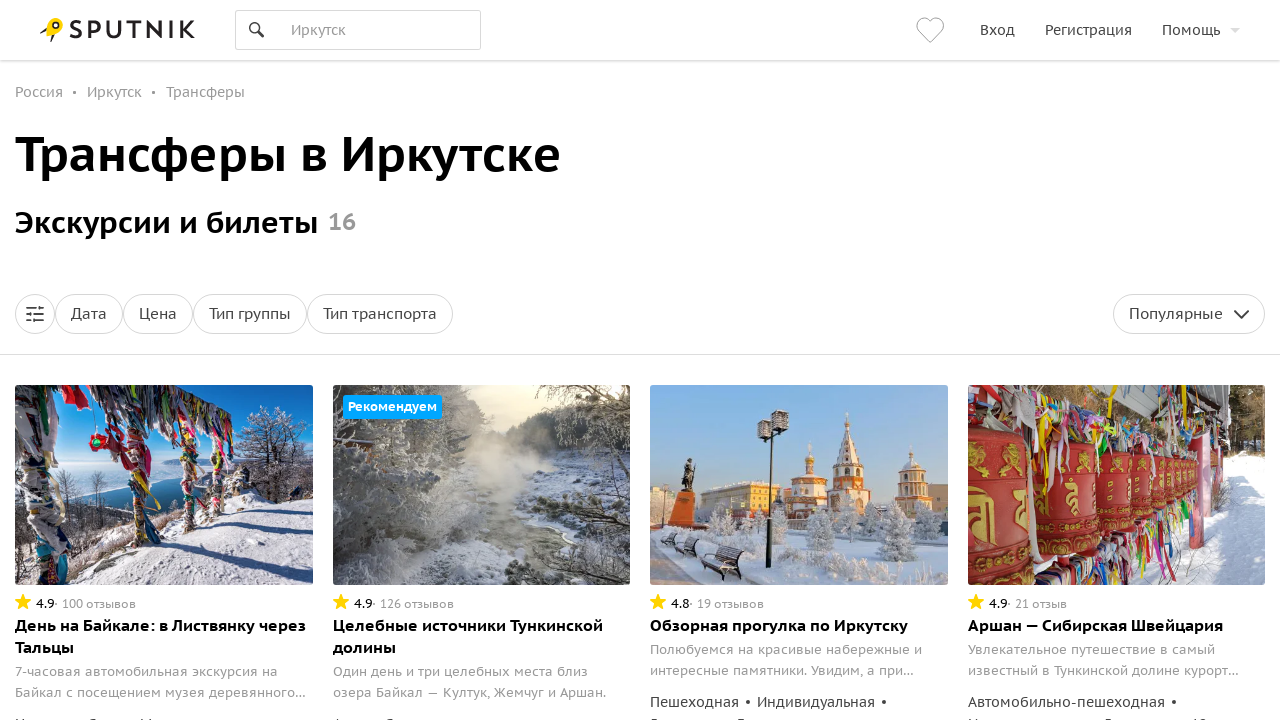

--- FILE ---
content_type: text/html; charset=utf-8
request_url: https://www.sputnik8.com/ru/irkutsk/category/transfer
body_size: 91436
content:
<!doctype html>
<html data-n-head-ssr lang="ru" xmlns:fb="http://ogp.me/ns/fb#" data-n-head="%7B%22lang%22:%7B%22ssr%22:%22ru%22%7D,%22xmlns:fb%22:%7B%22ssr%22:%22http://ogp.me/ns/fb#%22%7D%7D">
  <head >
    <meta data-n-head="ssr" charset="utf-8"><meta data-n-head="ssr" http-equiv="Content-Type" content="text/html;charset=UTF-8"><meta data-n-head="ssr" name="viewport" content="width=device-width, initial-scale=1, minimum-scale=1, maximum-scale=1, user-scalable=no, viewport-fit=cover"><meta data-n-head="ssr" name="og:type" content="website"><meta data-n-head="ssr" name="og:url" content="https://www.sputnik8.com/ru/irkutsk/category/transfer"><meta data-n-head="ssr" name="og:image" content="https://www.sputnik8.com/static/img/sputnik-logo-text-big-square.cfe5a2c.png"><meta data-n-head="ssr" name="yandex-verification" content="15786ce722216015"><meta data-n-head="ssr" name="mailru-verification" content="aa4f803d06488909"><meta data-n-head="ssr" name="robots" content="index, follow"><meta data-n-head="ssr" name="description" content="🚖 Онлайн-бронирование трансферов в Иркутске без скрытых доплат. Поездки из аэропорта, с вокзала или между городами — с фиксированной ценой. Актуальные предложения на январь-февраль 2026 года."><meta data-n-head="ssr" name="og:title" content="Трансферы в Иркутске"><title>Трансферы в Иркутске | на Байкал и по городу | цены 2026</title><link data-n-head="ssr" data-hid="i18n-alt-ru" rel="alternate" href="https://www.sputnik8.com/ru/irkutsk/category/transfer" hreflang="ru"><link data-n-head="ssr" data-hid="i18n-xd" rel="alternate" href="https://www.sputnik8.com/ru/irkutsk/category/transfer" hreflang="x-default"><link data-n-head="ssr" data-hid="i18n-can" rel="canonical" href="https://www.sputnik8.com/ru/irkutsk/category/transfer"><link data-n-head="ssr" rel="icon" href="/favicon-sputnik.ico" type="image/x-icon"><script data-n-head="ssr" data-hid="newrelic-script" type="text/javascript">
;window.NREUM||(NREUM={});NREUM.init={distributed_tracing:{enabled:true},privacy:{cookies_enabled:true},ajax:{deny_list:["bam.eu01.nr-data.net"]}};

;NREUM.loader_config={accountID:"3460148",trustKey:"3460148",agentID:"538496616",licenseKey:"NRJS-b969f9464fdd0a1cf61",applicationID:"538496616"};
;NREUM.info={beacon:"bam.eu01.nr-data.net",errorBeacon:"bam.eu01.nr-data.net",licenseKey:"NRJS-b969f9464fdd0a1cf61",applicationID:"538496616",sa:1};
;/*! For license information please see nr-loader-spa-1.291.0.min.js.LICENSE.txt */
(()=>{var e,t,r={8122:(e,t,r)=>{"use strict";r.d(t,{a:()=>i});var n=r(944);function i(e,t){try{if(!e||"object"!=typeof e)return(0,n.R)(3);if(!t||"object"!=typeof t)return(0,n.R)(4);const r=Object.create(Object.getPrototypeOf(t),Object.getOwnPropertyDescriptors(t)),o=0===Object.keys(r).length?e:r;for(let a in o)if(void 0!==e[a])try{if(null===e[a]){r[a]=null;continue}Array.isArray(e[a])&&Array.isArray(t[a])?r[a]=Array.from(new Set([...e[a],...t[a]])):"object"==typeof e[a]&&"object"==typeof t[a]?r[a]=i(e[a],t[a]):r[a]=e[a]}catch(e){r[a]||(0,n.R)(1,e)}return r}catch(e){(0,n.R)(2,e)}}},2555:(e,t,r)=>{"use strict";r.d(t,{D:()=>s,f:()=>a});var n=r(384),i=r(8122);const o={beacon:n.NT.beacon,errorBeacon:n.NT.errorBeacon,licenseKey:void 0,applicationID:void 0,sa:void 0,queueTime:void 0,applicationTime:void 0,ttGuid:void 0,user:void 0,account:void 0,product:void 0,extra:void 0,jsAttributes:{},userAttributes:void 0,atts:void 0,transactionName:void 0,tNamePlain:void 0};function a(e){try{return!!e.licenseKey&&!!e.errorBeacon&&!!e.applicationID}catch(e){return!1}}const s=e=>(0,i.a)(e,o)},9324:(e,t,r)=>{"use strict";r.d(t,{F3:()=>i,Xs:()=>o,Yq:()=>a,xv:()=>n});const n="1.291.0",i="PROD",o="CDN",a="^2.0.0-alpha.18"},6154:(e,t,r)=>{"use strict";r.d(t,{A4:()=>s,OF:()=>d,RI:()=>i,WN:()=>h,bv:()=>o,gm:()=>a,lR:()=>f,m:()=>u,mw:()=>c,sb:()=>l});var n=r(1863);const i="undefined"!=typeof window&&!!window.document,o="undefined"!=typeof WorkerGlobalScope&&("undefined"!=typeof self&&self instanceof WorkerGlobalScope&&self.navigator instanceof WorkerNavigator||"undefined"!=typeof globalThis&&globalThis instanceof WorkerGlobalScope&&globalThis.navigator instanceof WorkerNavigator),a=i?window:"undefined"!=typeof WorkerGlobalScope&&("undefined"!=typeof self&&self instanceof WorkerGlobalScope&&self||"undefined"!=typeof globalThis&&globalThis instanceof WorkerGlobalScope&&globalThis),s="complete"===a?.document?.readyState,c=Boolean("hidden"===a?.document?.visibilityState),u=""+a?.location,d=/iPad|iPhone|iPod/.test(a.navigator?.userAgent),l=d&&"undefined"==typeof SharedWorker,f=(()=>{const e=a.navigator?.userAgent?.match(/Firefox[/s](d+.d+)/);return Array.isArray(e)&&e.length>=2?+e[1]:0})(),h=Date.now()-(0,n.t)()},7295:(e,t,r)=>{"use strict";r.d(t,{Xv:()=>a,gX:()=>i,iW:()=>o});var n=[];function i(e){if(!e||o(e))return!1;if(0===n.length)return!0;for(var t=0;t<n.length;t++){var r=n[t];if("*"===r.hostname)return!1;if(s(r.hostname,e.hostname)&&c(r.pathname,e.pathname))return!1}return!0}function o(e){return void 0===e.hostname}function a(e){if(n=[],e&&e.length)for(var t=0;t<e.length;t++){let r=e[t];if(!r)continue;0===r.indexOf("http://")?r=r.substring(7):0===r.indexOf("https://")&&(r=r.substring(8));const i=r.indexOf("/");let o,a;i>0?(o=r.substring(0,i),a=r.substring(i)):(o=r,a="");let[s]=o.split(":");n.push({hostname:s,pathname:a})}}function s(e,t){return!(e.length>t.length)&&t.indexOf(e)===t.length-e.length}function c(e,t){return 0===e.indexOf("/")&&(e=e.substring(1)),0===t.indexOf("/")&&(t=t.substring(1)),""===e||e===t}},3241:(e,t,r)=>{"use strict";r.d(t,{W:()=>o});var n=r(6154);const i="newrelic";function o(e={}){try{n.gm.dispatchEvent(new CustomEvent(i,{detail:e}))}catch(e){}}},1687:(e,t,r)=>{"use strict";r.d(t,{Ak:()=>c,Ze:()=>l,x3:()=>u});var n=r(7836),i=r(3606),o=r(860),a=r(2646);const s={};function c(e,t){const r={staged:!1,priority:o.P3[t]||0};d(e),s[e].get(t)||s[e].set(t,r)}function u(e,t){e&&s[e]&&(s[e].get(t)&&s[e].delete(t),h(e,t,!1),s[e].size&&f(e))}function d(e){if(!e)throw new Error("agentIdentifier required");s[e]||(s[e]=new Map)}function l(e="",t="feature",r=!1){if(d(e),!e||!s[e].get(t)||r)return h(e,t);s[e].get(t).staged=!0,f(e)}function f(e){const t=Array.from(s[e]);t.every((([e,t])=>t.staged))&&(t.sort(((e,t)=>e[1].priority-t[1].priority)),t.forEach((([t])=>{s[e].delete(t),h(e,t)})))}function h(e,t,r=!0){const o=e?n.ee.get(e):n.ee,s=i.i.handlers;if(!o.aborted&&o.backlog&&s){if(r){const e=o.backlog[t],r=s[t];if(r){for(let t=0;e&&t<e.length;++t)p(e[t],r);Object.entries(r).forEach((([e,t])=>{Object.values(t||{}).forEach((t=>{t[0]?.on&&t[0]?.context()instanceof a.y&&t[0].on(e,t[1])}))}))}}o.isolatedBacklog||delete s[t],o.backlog[t]=null,o.emit("drain-"+t,[])}}function p(e,t){var r=e[1];Object.values(t[r]||{}).forEach((t=>{var r=e[0];if(t[0]===r){var n=t[1],i=e[3],o=e[2];n.apply(i,o)}}))}},7836:(e,t,r)=>{"use strict";r.d(t,{P:()=>s,ee:()=>c});var n=r(384),i=r(8990),o=r(2646),a=r(5607);const s="nr@context:".concat(a.W),c=function e(t,r){var n={},a={},d={},l=!1;try{l=16===r.length&&u.initializedAgents?.[r]?.runtime.isolatedBacklog}catch(e){}var f={on:p,addEventListener:p,removeEventListener:function(e,t){var r=n[e];if(!r)return;for(var i=0;i<r.length;i++)r[i]===t&&r.splice(i,1)},emit:function(e,r,n,i,o){!1!==o&&(o=!0);if(c.aborted&&!i)return;t&&o&&t.emit(e,r,n);for(var s=h(n),u=g(e),d=u.length,l=0;l<d;l++)u[l].apply(s,r);var p=v()[a[e]];p&&p.push([f,e,r,s]);return s},get:m,listeners:g,context:h,buffer:function(e,t){const r=v();if(t=t||"feature",f.aborted)return;Object.entries(e||{}).forEach((([e,n])=>{a[n]=t,t in r||(r[t]=[])}))},abort:function(){f._aborted=!0,Object.keys(f.backlog).forEach((e=>{delete f.backlog[e]}))},isBuffering:function(e){return!!v()[a[e]]},debugId:r,backlog:l?{}:t&&"object"==typeof t.backlog?t.backlog:{},isolatedBacklog:l};return Object.defineProperty(f,"aborted",{get:()=>{let e=f._aborted||!1;return e||(t&&(e=t.aborted),e)}}),f;function h(e){return e&&e instanceof o.y?e:e?(0,i.I)(e,s,(()=>new o.y(s))):new o.y(s)}function p(e,t){n[e]=g(e).concat(t)}function g(e){return n[e]||[]}function m(t){return d[t]=d[t]||e(f,t)}function v(){return f.backlog}}(void 0,"globalEE"),u=(0,n.Zm)();u.ee||(u.ee=c)},2646:(e,t,r)=>{"use strict";r.d(t,{y:()=>n});class n{constructor(e){this.contextId=e}}},9908:(e,t,r)=>{"use strict";r.d(t,{d:()=>n,p:()=>i});var n=r(7836).ee.get("handle");function i(e,t,r,i,o){o?(o.buffer([e],i),o.emit(e,t,r)):(n.buffer([e],i),n.emit(e,t,r))}},3606:(e,t,r)=>{"use strict";r.d(t,{i:()=>o});var n=r(9908);o.on=a;var i=o.handlers={};function o(e,t,r,o){a(o||n.d,i,e,t,r)}function a(e,t,r,i,o){o||(o="feature"),e||(e=n.d);var a=t[o]=t[o]||{};(a[r]=a[r]||[]).push([e,i])}},3878:(e,t,r)=>{"use strict";function n(e,t){return{capture:e,passive:!1,signal:t}}function i(e,t,r=!1,i){window.addEventListener(e,t,n(r,i))}function o(e,t,r=!1,i){document.addEventListener(e,t,n(r,i))}r.d(t,{DD:()=>o,jT:()=>n,sp:()=>i})},5607:(e,t,r)=>{"use strict";r.d(t,{W:()=>n});const n=(0,r(9566).bz)()},9566:(e,t,r)=>{"use strict";r.d(t,{LA:()=>s,ZF:()=>c,bz:()=>a,el:()=>u});var n=r(6154);const i="xxxxxxxx-xxxx-4xxx-yxxx-xxxxxxxxxxxx";function o(e,t){return e?15&e[t]:16*Math.random()|0}function a(){const e=n.gm?.crypto||n.gm?.msCrypto;let t,r=0;return e&&e.getRandomValues&&(t=e.getRandomValues(new Uint8Array(30))),i.split("").map((e=>"x"===e?o(t,r++).toString(16):"y"===e?(3&o()|8).toString(16):e)).join("")}function s(e){const t=n.gm?.crypto||n.gm?.msCrypto;let r,i=0;t&&t.getRandomValues&&(r=t.getRandomValues(new Uint8Array(e)));const a=[];for(var s=0;s<e;s++)a.push(o(r,i++).toString(16));return a.join("")}function c(){return s(16)}function u(){return s(32)}},2614:(e,t,r)=>{"use strict";r.d(t,{BB:()=>a,H3:()=>n,g:()=>u,iL:()=>c,tS:()=>s,uh:()=>i,wk:()=>o});const n="NRBA",i="SESSION",o=144e5,a=18e5,s={STARTED:"session-started",PAUSE:"session-pause",RESET:"session-reset",RESUME:"session-resume",UPDATE:"session-update"},c={SAME_TAB:"same-tab",CROSS_TAB:"cross-tab"},u={OFF:0,FULL:1,ERROR:2}},1863:(e,t,r)=>{"use strict";function n(){return Math.floor(performance.now())}r.d(t,{t:()=>n})},7485:(e,t,r)=>{"use strict";r.d(t,{D:()=>i});var n=r(6154);function i(e){if(0===(e||"").indexOf("data:"))return{protocol:"data"};try{const t=new URL(e,location.href),r={port:t.port,hostname:t.hostname,pathname:t.pathname,search:t.search,protocol:t.protocol.slice(0,t.protocol.indexOf(":")),sameOrigin:t.protocol===n.gm?.location?.protocol&&t.host===n.gm?.location?.host};return r.port&&""!==r.port||("http:"===t.protocol&&(r.port="80"),"https:"===t.protocol&&(r.port="443")),r.pathname&&""!==r.pathname?r.pathname.startsWith("/")||(r.pathname="/".concat(r.pathname)):r.pathname="/",r}catch(e){return{}}}},944:(e,t,r)=>{"use strict";r.d(t,{R:()=>i});var n=r(3241);function i(e,t){"function"==typeof console.debug&&(console.debug("New Relic Warning: https://github.com/newrelic/newrelic-browser-agent/blob/main/docs/warning-codes.md#".concat(e),t),(0,n.W)({agentIdentifier:null,drained:null,type:"data",name:"warn",feature:"warn",data:{code:e,secondary:t}}))}},5701:(e,t,r)=>{"use strict";r.d(t,{B:()=>o,t:()=>a});var n=r(3241);const i=new Set,o={};function a(e,t){const r=t.agentIdentifier;o[r]??={},e&&"object"==typeof e&&(i.has(r)||(t.ee.emit("rumresp",[e]),o[r]=e,i.add(r),(0,n.W)({agentIdentifier:r,loaded:!0,drained:!0,type:"lifecycle",name:"load",feature:void 0,data:e})))}},8990:(e,t,r)=>{"use strict";r.d(t,{I:()=>i});var n=Object.prototype.hasOwnProperty;function i(e,t,r){if(n.call(e,t))return e[t];var i=r();if(Object.defineProperty&&Object.keys)try{return Object.defineProperty(e,t,{value:i,writable:!0,enumerable:!1}),i}catch(e){}return e[t]=i,i}},6389:(e,t,r)=>{"use strict";function n(e,t=500,r={}){const n=r?.leading||!1;let i;return(...r)=>{n&&void 0===i&&(e.apply(this,r),i=setTimeout((()=>{i=clearTimeout(i)}),t)),n||(clearTimeout(i),i=setTimeout((()=>{e.apply(this,r)}),t))}}function i(e){let t=!1;return(...r)=>{t||(t=!0,e.apply(this,r))}}r.d(t,{J:()=>i,s:()=>n})},3304:(e,t,r)=>{"use strict";r.d(t,{A:()=>o});var n=r(7836);const i=()=>{const e=new WeakSet;return(t,r)=>{if("object"==typeof r&&null!==r){if(e.has(r))return;e.add(r)}return r}};function o(e){try{return JSON.stringify(e,i())??""}catch(e){try{n.ee.emit("internal-error",[e])}catch(e){}return""}}},3496:(e,t,r)=>{"use strict";function n(e){return!e||!(!e.licenseKey||!e.applicationID)}function i(e,t){return!e||e.licenseKey===t.info.licenseKey&&e.applicationID===t.info.applicationID}r.d(t,{A:()=>i,I:()=>n})},5289:(e,t,r)=>{"use strict";r.d(t,{GG:()=>o,sB:()=>a});var n=r(3878);function i(){return"undefined"==typeof document||"complete"===document.readyState}function o(e,t){if(i())return e();(0,n.sp)("load",e,t)}function a(e){if(i())return e();(0,n.DD)("DOMContentLoaded",e)}},384:(e,t,r)=>{"use strict";r.d(t,{NT:()=>o,US:()=>u,Zm:()=>a,bQ:()=>c,dV:()=>s,pV:()=>d});var n=r(6154),i=r(1863);const o={beacon:"bam.nr-data.net",errorBeacon:"bam.nr-data.net"};function a(){return n.gm.NREUM||(n.gm.NREUM={}),void 0===n.gm.newrelic&&(n.gm.newrelic=n.gm.NREUM),n.gm.NREUM}function s(){let e=a();return e.o||(e.o={ST:n.gm.setTimeout,SI:n.gm.setImmediate,CT:n.gm.clearTimeout,XHR:n.gm.XMLHttpRequest,REQ:n.gm.Request,EV:n.gm.Event,PR:n.gm.Promise,MO:n.gm.MutationObserver,FETCH:n.gm.fetch,WS:n.gm.WebSocket}),e}function c(e,t){let r=a();r.initializedAgents??={},t.initializedAt={ms:(0,i.t)(),date:new Date},r.initializedAgents[e]=t}function u(e,t){a()[e]=t}function d(){return function(){let e=a();const t=e.info||{};e.info={beacon:o.beacon,errorBeacon:o.errorBeacon,...t}}(),function(){let e=a();const t=e.init||{};e.init={...t}}(),s(),function(){let e=a();const t=e.loader_config||{};e.loader_config={...t}}(),a()}},2843:(e,t,r)=>{"use strict";r.d(t,{u:()=>i});var n=r(3878);function i(e,t=!1,r,i){(0,n.DD)("visibilitychange",(function(){if(t)return void("hidden"===document.visibilityState&&e());e(document.visibilityState)}),r,i)}},8139:(e,t,r)=>{"use strict";r.d(t,{u:()=>f});var n=r(7836),i=r(3434),o=r(8990),a=r(6154);const s={},c=a.gm.XMLHttpRequest,u="addEventListener",d="removeEventListener",l="nr@wrapped:".concat(n.P);function f(e){var t=function(e){return(e||n.ee).get("events")}(e);if(s[t.debugId]++)return t;s[t.debugId]=1;var r=(0,i.YM)(t,!0);function f(e){r.inPlace(e,[u,d],"-",p)}function p(e,t){return e[1]}return"getPrototypeOf"in Object&&(a.RI&&h(document,f),c&&h(c.prototype,f),h(a.gm,f)),t.on(u+"-start",(function(e,t){var n=e[1];if(null!==n&&("function"==typeof n||"object"==typeof n)){var i=(0,o.I)(n,l,(function(){var e={object:function(){if("function"!=typeof n.handleEvent)return;return n.handleEvent.apply(n,arguments)},function:n}[typeof n];return e?r(e,"fn-",null,e.name||"anonymous"):n}));this.wrapped=e[1]=i}})),t.on(d+"-start",(function(e){e[1]=this.wrapped||e[1]})),t}function h(e,t,...r){let n=e;for(;"object"==typeof n&&!Object.prototype.hasOwnProperty.call(n,u);)n=Object.getPrototypeOf(n);n&&t(n,...r)}},3434:(e,t,r)=>{"use strict";r.d(t,{Jt:()=>o,YM:()=>c});var n=r(7836),i=r(5607);const o="nr@original:".concat(i.W);var a=Object.prototype.hasOwnProperty,s=!1;function c(e,t){return e||(e=n.ee),r.inPlace=function(e,t,n,i,o){n||(n="");const a="-"===n.charAt(0);for(let s=0;s<t.length;s++){const c=t[s],u=e[c];d(u)||(e[c]=r(u,a?c+n:n,i,c,o))}},r.flag=o,r;function r(t,r,n,s,c){return d(t)?t:(r||(r=""),nrWrapper[o]=t,function(e,t,r){if(Object.defineProperty&&Object.keys)try{return Object.keys(e).forEach((function(r){Object.defineProperty(t,r,{get:function(){return e[r]},set:function(t){return e[r]=t,t}})})),t}catch(e){u([e],r)}for(var n in e)a.call(e,n)&&(t[n]=e[n])}(t,nrWrapper,e),nrWrapper);function nrWrapper(){var o,a,d,l;try{a=this,o=[...arguments],d="function"==typeof n?n(o,a):n||{}}catch(t){u([t,"",[o,a,s],d],e)}i(r+"start",[o,a,s],d,c);try{return l=t.apply(a,o)}catch(e){throw i(r+"err",[o,a,e],d,c),e}finally{i(r+"end",[o,a,l],d,c)}}}function i(r,n,i,o){if(!s||t){var a=s;s=!0;try{e.emit(r,n,i,t,o)}catch(t){u([t,r,n,i],e)}s=a}}}function u(e,t){t||(t=n.ee);try{t.emit("internal-error",e)}catch(e){}}function d(e){return!(e&&"function"==typeof e&&e.apply&&!e[o])}},9300:(e,t,r)=>{"use strict";r.d(t,{T:()=>n});const n=r(860).K7.ajax},3333:(e,t,r)=>{"use strict";r.d(t,{$v:()=>u,TZ:()=>n,Zp:()=>i,kd:()=>c,mq:()=>s,nf:()=>a,qN:()=>o});const n=r(860).K7.genericEvents,i=["auxclick","click","copy","keydown","paste","scrollend"],o=["focus","blur"],a=4,s=1e3,c=["PageAction","UserAction","BrowserPerformance"],u={MARKS:"experimental.marks",MEASURES:"experimental.measures",RESOURCES:"experimental.resources"}},6774:(e,t,r)=>{"use strict";r.d(t,{T:()=>n});const n=r(860).K7.jserrors},993:(e,t,r)=>{"use strict";r.d(t,{A$:()=>o,ET:()=>a,TZ:()=>s,p_:()=>i});var n=r(860);const i={ERROR:"ERROR",WARN:"WARN",INFO:"INFO",DEBUG:"DEBUG",TRACE:"TRACE"},o={OFF:0,ERROR:1,WARN:2,INFO:3,DEBUG:4,TRACE:5},a="log",s=n.K7.logging},3785:(e,t,r)=>{"use strict";r.d(t,{R:()=>c,b:()=>u});var n=r(9908),i=r(1863),o=r(860),a=r(8154),s=r(993);function c(e,t,r={},c=s.p_.INFO,u,d=(0,i.t)()){(0,n.p)(a.xV,["API/logging/".concat(c.toLowerCase(),"/called")],void 0,o.K7.metrics,e),(0,n.p)(s.ET,[d,t,r,c,u],void 0,o.K7.logging,e)}function u(e){return"string"==typeof e&&Object.values(s.p_).some((t=>t===e.toUpperCase().trim()))}},8154:(e,t,r)=>{"use strict";r.d(t,{z_:()=>o,XG:()=>s,TZ:()=>n,rs:()=>i,xV:()=>a});r(6154),r(9566),r(384);const n=r(860).K7.metrics,i="sm",o="cm",a="storeSupportabilityMetrics",s="storeEventMetrics"},6630:(e,t,r)=>{"use strict";r.d(t,{T:()=>n});const n=r(860).K7.pageViewEvent},782:(e,t,r)=>{"use strict";r.d(t,{T:()=>n});const n=r(860).K7.pageViewTiming},6344:(e,t,r)=>{"use strict";r.d(t,{BB:()=>d,G4:()=>o,Qb:()=>l,TZ:()=>i,Ug:()=>a,_s:()=>s,bc:()=>u,yP:()=>c});var n=r(2614);const i=r(860).K7.sessionReplay,o={RECORD:"recordReplay",PAUSE:"pauseReplay",ERROR_DURING_REPLAY:"errorDuringReplay"},a=.12,s={DomContentLoaded:0,Load:1,FullSnapshot:2,IncrementalSnapshot:3,Meta:4,Custom:5},c={[n.g.ERROR]:15e3,[n.g.FULL]:3e5,[n.g.OFF]:0},u={RESET:{message:"Session was reset",sm:"Reset"},IMPORT:{message:"Recorder failed to import",sm:"Import"},TOO_MANY:{message:"429: Too Many Requests",sm:"Too-Many"},TOO_BIG:{message:"Payload was too large",sm:"Too-Big"},CROSS_TAB:{message:"Session Entity was set to OFF on another tab",sm:"Cross-Tab"},ENTITLEMENTS:{message:"Session Replay is not allowed and will not be started",sm:"Entitlement"}},d=5e3,l={API:"api"}},5270:(e,t,r)=>{"use strict";r.d(t,{Aw:()=>s,CT:()=>c,SR:()=>a,rF:()=>u});var n=r(384),i=r(7767),o=r(6154);function a(e){return!!(0,n.dV)().o.MO&&(0,i.V)(e)&&!0===e?.session_trace.enabled}function s(e){return!0===e?.session_replay.preload&&a(e)}function c(e,t){const r=t.correctAbsoluteTimestamp(e);return{originalTimestamp:e,correctedTimestamp:r,timestampDiff:e-r,originTime:o.WN,correctedOriginTime:t.correctedOriginTime,originTimeDiff:Math.floor(o.WN-t.correctedOriginTime)}}function u(e,t){try{if("string"==typeof t?.type){if("password"===t.type.toLowerCase())return"*".repeat(e?.length||0);if(void 0!==t?.dataset?.nrUnmask||t?.classList?.contains("nr-unmask"))return e}}catch(e){}return"string"==typeof e?e.replace(/[S]/g,"*"):"*".repeat(e?.length||0)}},3738:(e,t,r)=>{"use strict";r.d(t,{He:()=>i,Kp:()=>s,Lc:()=>u,Rz:()=>d,TZ:()=>n,bD:()=>o,d3:()=>a,jx:()=>l,uP:()=>c});const n=r(860).K7.sessionTrace,i="bstResource",o="resource",a="-start",s="-end",c="fn"+a,u="fn"+s,d="pushState",l=1e3},3962:(e,t,r)=>{"use strict";r.d(t,{AM:()=>o,O2:()=>c,Qu:()=>u,TZ:()=>s,ih:()=>d,pP:()=>a,tC:()=>i});var n=r(860);const i=["click","keydown","submit","popstate"],o="api",a="initialPageLoad",s=n.K7.softNav,c={INITIAL_PAGE_LOAD:"",ROUTE_CHANGE:1,UNSPECIFIED:2},u={INTERACTION:1,AJAX:2,CUSTOM_END:3,CUSTOM_TRACER:4},d={IP:"in progress",FIN:"finished",CAN:"cancelled"}},7378:(e,t,r)=>{"use strict";r.d(t,{$p:()=>x,BR:()=>b,Kp:()=>w,L3:()=>y,Lc:()=>c,NC:()=>o,SG:()=>d,TZ:()=>i,U6:()=>p,UT:()=>m,d3:()=>R,dT:()=>f,e5:()=>A,gx:()=>v,l9:()=>l,oW:()=>h,op:()=>g,rw:()=>u,tH:()=>E,uP:()=>s,wW:()=>T,xq:()=>a});var n=r(384);const i=r(860).K7.spa,o=["click","submit","keypress","keydown","keyup","change"],a=999,s="fn-start",c="fn-end",u="cb-start",d="api-ixn-",l="remaining",f="interaction",h="spaNode",p="jsonpNode",g="fetch-start",m="fetch-done",v="fetch-body-",b="jsonp-end",y=(0,n.dV)().o.ST,R="-start",w="-end",x="-body",T="cb"+w,A="jsTime",E="fetch"},4234:(e,t,r)=>{"use strict";r.d(t,{W:()=>o});var n=r(7836),i=r(1687);class o{constructor(e,t){this.agentIdentifier=e,this.ee=n.ee.get(e),this.featureName=t,this.blocked=!1}deregisterDrain(){(0,i.x3)(this.agentIdentifier,this.featureName)}}},7767:(e,t,r)=>{"use strict";r.d(t,{V:()=>i});var n=r(6154);const i=e=>n.RI&&!0===e?.privacy.cookies_enabled},1741:(e,t,r)=>{"use strict";r.d(t,{W:()=>o});var n=r(944),i=r(4261);class o{#e(e,...t){if(this[e]!==o.prototype[e])return this[e](...t);(0,n.R)(35,e)}addPageAction(e,t){return this.#e(i.hG,e,t)}register(e){return this.#e(i.eY,e)}recordCustomEvent(e,t){return this.#e(i.fF,e,t)}setPageViewName(e,t){return this.#e(i.Fw,e,t)}setCustomAttribute(e,t,r){return this.#e(i.cD,e,t,r)}noticeError(e,t){return this.#e(i.o5,e,t)}setUserId(e){return this.#e(i.Dl,e)}setApplicationVersion(e){return this.#e(i.nb,e)}setErrorHandler(e){return this.#e(i.bt,e)}addRelease(e,t){return this.#e(i.k6,e,t)}log(e,t){return this.#e(i.$9,e,t)}start(){return this.#e(i.d3)}finished(e){return this.#e(i.BL,e)}recordReplay(){return this.#e(i.CH)}pauseReplay(){return this.#e(i.Tb)}addToTrace(e){return this.#e(i.U2,e)}setCurrentRouteName(e){return this.#e(i.PA,e)}interaction(){return this.#e(i.dT)}wrapLogger(e,t,r){return this.#e(i.Wb,e,t,r)}measure(e,t){return this.#e(i.V1,e,t)}}},4261:(e,t,r)=>{"use strict";r.d(t,{$9:()=>d,BL:()=>c,CH:()=>p,Dl:()=>w,Fw:()=>R,PA:()=>v,Pl:()=>n,Tb:()=>f,U2:()=>a,V1:()=>A,Wb:()=>T,bt:()=>y,cD:()=>b,d3:()=>x,dT:()=>u,eY:()=>g,fF:()=>h,hG:()=>o,hw:()=>i,k6:()=>s,nb:()=>m,o5:()=>l});const n="api-",i=n+"ixn-",o="addPageAction",a="addToTrace",s="addRelease",c="finished",u="interaction",d="log",l="noticeError",f="pauseReplay",h="recordCustomEvent",p="recordReplay",g="register",m="setApplicationVersion",v="setCurrentRouteName",b="setCustomAttribute",y="setErrorHandler",R="setPageViewName",w="setUserId",x="start",T="wrapLogger",A="measure"},5205:(e,t,r)=>{"use strict";r.d(t,{j:()=>S});var n=r(384),i=r(1741);var o=r(2555),a=r(3333);const s=e=>{if(!e||"string"!=typeof e)return!1;try{document.createDocumentFragment().querySelector(e)}catch{return!1}return!0};var c=r(2614),u=r(944),d=r(8122);const l="[data-nr-mask]",f=e=>(0,d.a)(e,(()=>{const e={feature_flags:[],experimental:{marks:!1,measures:!1,resources:!1},mask_selector:"*",block_selector:"[data-nr-block]",mask_input_options:{color:!1,date:!1,"datetime-local":!1,email:!1,month:!1,number:!1,range:!1,search:!1,tel:!1,text:!1,time:!1,url:!1,week:!1,textarea:!1,select:!1,password:!0}};return{ajax:{deny_list:void 0,block_internal:!0,enabled:!0,autoStart:!0},api:{allow_registered_children:!0,duplicate_registered_data:!1},distributed_tracing:{enabled:void 0,exclude_newrelic_header:void 0,cors_use_newrelic_header:void 0,cors_use_tracecontext_headers:void 0,allowed_origins:void 0},get feature_flags(){return e.feature_flags},set feature_flags(t){e.feature_flags=t},generic_events:{enabled:!0,autoStart:!0},harvest:{interval:30},jserrors:{enabled:!0,autoStart:!0},logging:{enabled:!0,autoStart:!0},metrics:{enabled:!0,autoStart:!0},obfuscate:void 0,page_action:{enabled:!0},page_view_event:{enabled:!0,autoStart:!0},page_view_timing:{enabled:!0,autoStart:!0},performance:{get capture_marks(){return e.feature_flags.includes(a.$v.MARKS)||e.experimental.marks},set capture_marks(t){e.experimental.marks=t},get capture_measures(){return e.feature_flags.includes(a.$v.MEASURES)||e.experimental.measures},set capture_measures(t){e.experimental.measures=t},capture_detail:!0,resources:{get enabled(){return e.feature_flags.includes(a.$v.RESOURCES)||e.experimental.resources},set enabled(t){e.experimental.resources=t},asset_types:[],first_party_domains:[],ignore_newrelic:!0}},privacy:{cookies_enabled:!0},proxy:{assets:void 0,beacon:void 0},session:{expiresMs:c.wk,inactiveMs:c.BB},session_replay:{autoStart:!0,enabled:!1,preload:!1,sampling_rate:10,error_sampling_rate:100,collect_fonts:!1,inline_images:!1,fix_stylesheets:!0,mask_all_inputs:!0,get mask_text_selector(){return e.mask_selector},set mask_text_selector(t){s(t)?e.mask_selector="".concat(t,",").concat(l):""===t||null===t?e.mask_selector=l:(0,u.R)(5,t)},get block_class(){return"nr-block"},get ignore_class(){return"nr-ignore"},get mask_text_class(){return"nr-mask"},get block_selector(){return e.block_selector},set block_selector(t){s(t)?e.block_selector+=",".concat(t):""!==t&&(0,u.R)(6,t)},get mask_input_options(){return e.mask_input_options},set mask_input_options(t){t&&"object"==typeof t?e.mask_input_options={...t,password:!0}:(0,u.R)(7,t)}},session_trace:{enabled:!0,autoStart:!0},soft_navigations:{enabled:!0,autoStart:!0},spa:{enabled:!0,autoStart:!0},ssl:void 0,user_actions:{enabled:!0,elementAttributes:["id","className","tagName","type"]}}})());var h=r(6154),p=r(9324);let g=0;const m={buildEnv:p.F3,distMethod:p.Xs,version:p.xv,originTime:h.WN},v={appMetadata:{},customTransaction:void 0,denyList:void 0,disabled:!1,entityManager:void 0,harvester:void 0,isolatedBacklog:!1,isRecording:!1,loaderType:void 0,maxBytes:3e4,obfuscator:void 0,onerror:void 0,ptid:void 0,releaseIds:{},session:void 0,timeKeeper:void 0,get harvestCount(){return++g}},b=e=>{const t=(0,d.a)(e,v),r=Object.keys(m).reduce(((e,t)=>(e[t]={value:m[t],writable:!1,configurable:!0,enumerable:!0},e)),{});return Object.defineProperties(t,r)};var y=r(5701);const R=e=>{const t=e.startsWith("http");e+="/",r.p=t?e:"https://"+e};var w=r(7836),x=r(3241);const T={accountID:void 0,trustKey:void 0,agentID:void 0,licenseKey:void 0,applicationID:void 0,xpid:void 0},A=e=>(0,d.a)(e,T),E=new Set;function S(e,t={},r,a){let{init:s,info:c,loader_config:u,runtime:d={},exposed:l=!0}=t;if(!c){const e=(0,n.pV)();s=e.init,c=e.info,u=e.loader_config}e.init=f(s||{}),e.loader_config=A(u||{}),c.jsAttributes??={},h.bv&&(c.jsAttributes.isWorker=!0),e.info=(0,o.D)(c);const p=e.init,g=[c.beacon,c.errorBeacon];E.has(e.agentIdentifier)||(p.proxy.assets&&(R(p.proxy.assets),g.push(p.proxy.assets)),p.proxy.beacon&&g.push(p.proxy.beacon),function(e){const t=(0,n.pV)();Object.getOwnPropertyNames(i.W.prototype).forEach((r=>{const n=i.W.prototype[r];if("function"!=typeof n||"constructor"===n)return;let o=t[r];e[r]&&!1!==e.exposed&&"micro-agent"!==e.runtime?.loaderType&&(t[r]=(...t)=>{const n=e[r](...t);return o?o(...t):n})}))}(e),(0,n.US)("activatedFeatures",y.B),e.runSoftNavOverSpa&&=!0===p.soft_navigations.enabled&&p.feature_flags.includes("soft_nav")),d.denyList=[...p.ajax.deny_list||[],...p.ajax.block_internal?g:[]],d.ptid=e.agentIdentifier,d.loaderType=r,e.runtime=b(d),E.has(e.agentIdentifier)||(e.ee=w.ee.get(e.agentIdentifier),e.exposed=l,(0,x.W)({agentIdentifier:e.agentIdentifier,drained:!!y.B?.[e.agentIdentifier],type:"lifecycle",name:"initialize",feature:void 0,data:e.config})),E.add(e.agentIdentifier)}},8374:(e,t,r)=>{r.nc=(()=>{try{return document?.currentScript?.nonce}catch(e){}return""})()},860:(e,t,r)=>{"use strict";r.d(t,{$J:()=>d,K7:()=>c,P3:()=>u,XX:()=>i,Yy:()=>s,df:()=>o,qY:()=>n,v4:()=>a});const n="events",i="jserrors",o="browser/blobs",a="rum",s="browser/logs",c={ajax:"ajax",genericEvents:"generic_events",jserrors:i,logging:"logging",metrics:"metrics",pageAction:"page_action",pageViewEvent:"page_view_event",pageViewTiming:"page_view_timing",sessionReplay:"session_replay",sessionTrace:"session_trace",softNav:"soft_navigations",spa:"spa"},u={[c.pageViewEvent]:1,[c.pageViewTiming]:2,[c.metrics]:3,[c.jserrors]:4,[c.spa]:5,[c.ajax]:6,[c.sessionTrace]:7,[c.softNav]:8,[c.sessionReplay]:9,[c.logging]:10,[c.genericEvents]:11},d={[c.pageViewEvent]:a,[c.pageViewTiming]:n,[c.ajax]:n,[c.spa]:n,[c.softNav]:n,[c.metrics]:i,[c.jserrors]:i,[c.sessionTrace]:o,[c.sessionReplay]:o,[c.logging]:s,[c.genericEvents]:"ins"}}},n={};function i(e){var t=n[e];if(void 0!==t)return t.exports;var o=n[e]={exports:{}};return r[e](o,o.exports,i),o.exports}i.m=r,i.d=(e,t)=>{for(var r in t)i.o(t,r)&&!i.o(e,r)&&Object.defineProperty(e,r,{enumerable:!0,get:t[r]})},i.f={},i.e=e=>Promise.all(Object.keys(i.f).reduce(((t,r)=>(i.f[r](e,t),t)),[])),i.u=e=>({212:"nr-spa-compressor",249:"nr-spa-recorder",478:"nr-spa"}[e]+"-1.291.0.min.js"),i.o=(e,t)=>Object.prototype.hasOwnProperty.call(e,t),e={},t="NRBA-1.291.0.PROD:",i.l=(r,n,o,a)=>{if(e[r])e[r].push(n);else{var s,c;if(void 0!==o)for(var u=document.getElementsByTagName("script"),d=0;d<u.length;d++){var l=u[d];if(l.getAttribute("src")==r||l.getAttribute("data-webpack")==t+o){s=l;break}}if(!s){c=!0;var f={478:"sha512-qhYmf6shPnSinz5VJ8c+/nqwM0fPlBJHZwpFQjXvtV1ZvFV2HsegbrhJ9qzJ7AwAULfDvgEboflkT5had5EdvQ==",249:"sha512-x+ISkB1RKrWE4/Ot9t7KKPt5aq/KSmxcvkko8kak5aBL+cI12ZOsLpQrVLTZk+CWk3hHrQwgm8YEmIoM/rvl4w==",212:"sha512-lQsFHSNocGzvem9+Gz/aHEr2QKzlgQEwTxJDsBpzZFwRokit/IVFWzKe/jP7LENep5Hzw6ub2qXPE9V7qTDBLw=="};(s=document.createElement("script")).charset="utf-8",s.timeout=120,i.nc&&s.setAttribute("nonce",i.nc),s.setAttribute("data-webpack",t+o),s.src=r,0!==s.src.indexOf(window.location.origin+"/")&&(s.crossOrigin="anonymous"),f[a]&&(s.integrity=f[a])}e[r]=[n];var h=(t,n)=>{s.onerror=s.onload=null,clearTimeout(p);var i=e[r];if(delete e[r],s.parentNode&&s.parentNode.removeChild(s),i&&i.forEach((e=>e(n))),t)return t(n)},p=setTimeout(h.bind(null,void 0,{type:"timeout",target:s}),12e4);s.onerror=h.bind(null,s.onerror),s.onload=h.bind(null,s.onload),c&&document.head.appendChild(s)}},i.r=e=>{"undefined"!=typeof Symbol&&Symbol.toStringTag&&Object.defineProperty(e,Symbol.toStringTag,{value:"Module"}),Object.defineProperty(e,"__esModule",{value:!0})},i.p="https://js-agent.newrelic.com/",(()=>{var e={38:0,788:0};i.f.j=(t,r)=>{var n=i.o(e,t)?e[t]:void 0;if(0!==n)if(n)r.push(n[2]);else{var o=new Promise(((r,i)=>n=e[t]=[r,i]));r.push(n[2]=o);var a=i.p+i.u(t),s=new Error;i.l(a,(r=>{if(i.o(e,t)&&(0!==(n=e[t])&&(e[t]=void 0),n)){var o=r&&("load"===r.type?"missing":r.type),a=r&&r.target&&r.target.src;s.message="Loading chunk "+t+" failed.("+o+": "+a+")",s.name="ChunkLoadError",s.type=o,s.request=a,n[1](s)}}),"chunk-"+t,t)}};var t=(t,r)=>{var n,o,[a,s,c]=r,u=0;if(a.some((t=>0!==e[t]))){for(n in s)i.o(s,n)&&(i.m[n]=s[n]);if(c)c(i)}for(t&&t(r);u<a.length;u++)o=a[u],i.o(e,o)&&e[o]&&e[o][0](),e[o]=0},r=self["webpackChunk:NRBA-1.291.0.PROD"]=self["webpackChunk:NRBA-1.291.0.PROD"]||[];r.forEach(t.bind(null,0)),r.push=t.bind(null,r.push.bind(r))})(),(()=>{"use strict";i(8374);var e=i(9566),t=i(1741);class r extends t.W{agentIdentifier=(0,e.LA)(16)}var n=i(860);const o=Object.values(n.K7);var a=i(5205);var s=i(9908),c=i(1863),u=i(4261),d=i(3241),l=i(944),f=i(5701),h=i(8154);function p(e,t,i,o){const a=o||i;!a||a[e]&&a[e]!==r.prototype[e]||(a[e]=function(){(0,s.p)(h.xV,["API/"+e+"/called"],void 0,n.K7.metrics,i.ee),(0,d.W)({agentIdentifier:i.agentIdentifier,drained:!!f.B?.[i.agentIdentifier],type:"data",name:"api",feature:u.Pl+e,data:{}});try{return t.apply(this,arguments)}catch(e){(0,l.R)(23,e)}})}function g(e,t,r,n,i){const o=e.info;null===r?delete o.jsAttributes[t]:o.jsAttributes[t]=r,(i||null===r)&&(0,s.p)(u.Pl+n,[(0,c.t)(),t,r],void 0,"session",e.ee)}var m=i(1687),v=i(4234),b=i(5289),y=i(6154),R=i(5270),w=i(7767),x=i(6389);class T extends v.W{constructor(e,t){super(e.agentIdentifier,t),this.abortHandler=void 0,this.featAggregate=void 0,this.onAggregateImported=void 0,this.deferred=Promise.resolve(),!1===e.init[this.featureName].autoStart?this.deferred=new Promise(((t,r)=>{this.ee.on("manual-start-all",(0,x.J)((()=>{(0,m.Ak)(e.agentIdentifier,this.featureName),t()})))})):(0,m.Ak)(e.agentIdentifier,t)}importAggregator(e,t,r={}){if(this.featAggregate)return;let o;this.onAggregateImported=new Promise((e=>{o=e}));const a=async()=>{let a;await this.deferred;try{if((0,w.V)(e.init)){const{setupAgentSession:t}=await i.e(478).then(i.bind(i,6526));a=t(e)}}catch(e){(0,l.R)(20,e),this.ee.emit("internal-error",[e]),this.featureName===n.K7.sessionReplay&&this.abortHandler?.()}try{if(!this.#t(this.featureName,a,e.init))return(0,m.Ze)(this.agentIdentifier,this.featureName),void o(!1);const{Aggregate:n}=await t();this.featAggregate=new n(e,r),e.runtime.harvester.initializedAggregates.push(this.featAggregate),o(!0)}catch(e){(0,l.R)(34,e),this.abortHandler?.(),(0,m.Ze)(this.agentIdentifier,this.featureName,!0),o(!1),this.ee&&this.ee.abort()}};y.RI?(0,b.GG)((()=>a()),!0):a()}#t(e,t,r){switch(e){case n.K7.sessionReplay:return(0,R.SR)(r)&&!!t;case n.K7.sessionTrace:return!!t;default:return!0}}}var A=i(6630);class E extends T{static featureName=A.T;constructor(e){var t;super(e,A.T),t=e,p(u.Fw,(function(e,r){"string"==typeof e&&("/"!==e.charAt(0)&&(e="/"+e),t.runtime.customTransaction=(r||"http://custom.transaction")+e,(0,s.p)(u.Pl+u.Fw,[(0,c.t)()],void 0,void 0,t.ee))}),t),this.ee.on("api-send-rum",((e,t)=>(0,s.p)("send-rum",[e,t],void 0,this.featureName,this.ee))),this.importAggregator(e,(()=>i.e(478).then(i.bind(i,1983))))}}var S=i(384);var _=i(2843),N=i(3878),O=i(782);class P extends T{static featureName=O.T;constructor(e){super(e,O.T),y.RI&&((0,_.u)((()=>(0,s.p)("docHidden",[(0,c.t)()],void 0,O.T,this.ee)),!0),(0,N.sp)("pagehide",(()=>(0,s.p)("winPagehide",[(0,c.t)()],void 0,O.T,this.ee))),this.importAggregator(e,(()=>i.e(478).then(i.bind(i,9917)))))}}class I extends T{static featureName=h.TZ;constructor(e){super(e,h.TZ),y.RI&&document.addEventListener("securitypolicyviolation",(e=>{(0,s.p)(h.xV,["Generic/CSPViolation/Detected"],void 0,this.featureName,this.ee)})),this.importAggregator(e,(()=>i.e(478).then(i.bind(i,8351))))}}var j=i(6774),k=i(3304);class C{constructor(e,t,r,n,i){this.name="UncaughtError",this.message="string"==typeof e?e:(0,k.A)(e),this.sourceURL=t,this.line=r,this.column=n,this.__newrelic=i}}function L(e){return D(e)?e:new C(void 0!==e?.message?e.message:e,e?.filename||e?.sourceURL,e?.lineno||e?.line,e?.colno||e?.col,e?.__newrelic)}function H(e){const t="Unhandled Promise Rejection: ";if(!e?.reason)return;if(D(e.reason)){try{e.reason.message.startsWith(t)||(e.reason.message=t+e.reason.message)}catch(e){}return L(e.reason)}const r=L(e.reason);return(r.message||"").startsWith(t)||(r.message=t+r.message),r}function M(e){if(e.error instanceof SyntaxError&&!/:d+$/.test(e.error.stack?.trim())){const t=new C(e.message,e.filename,e.lineno,e.colno,e.error.__newrelic);return t.name=SyntaxError.name,t}return D(e.error)?e.error:L(e)}function D(e){return e instanceof Error&&!!e.stack}function K(e,t,r,i,o=(0,c.t)()){"string"==typeof e&&(e=new Error(e)),(0,s.p)("err",[e,o,!1,t,r.runtime.isRecording,void 0,i],void 0,n.K7.jserrors,r.ee)}var U=i(3496),F=i(993),W=i(3785);function B(e,{customAttributes:t={},level:r=F.p_.INFO}={},n,i,o=(0,c.t)()){(0,W.R)(n.ee,e,t,r,i,o)}function G(e,t,r,i,o=(0,c.t)()){(0,s.p)(u.Pl+u.hG,[o,e,t,i],void 0,n.K7.genericEvents,r.ee)}function V(e){p(u.eY,(function(t){return function(e,t){const r={};let i,o;(0,l.R)(54,"newrelic.register"),e.init.api.allow_registered_children||(i=()=>(0,l.R)(55));t&&(0,U.I)(t)||(i=()=>(0,l.R)(48,t));const a={addPageAction:(n,i={})=>{u(G,[n,{...r,...i},e],t)},log:(n,i={})=>{u(B,[n,{...i,customAttributes:{...r,...i.customAttributes||{}}},e],t)},noticeError:(n,i={})=>{u(K,[n,{...r,...i},e],t)},setApplicationVersion:e=>{r["application.version"]=e},setCustomAttribute:(e,t)=>{r[e]=t},setUserId:e=>{r["enduser.id"]=e},metadata:{customAttributes:r,target:t,get connected(){return o||Promise.reject(new Error("Failed to connect"))}}};i?i():o=new Promise(((n,i)=>{try{const o=e.runtime?.entityManager;let s=!!o?.get().entityGuid,c=o?.getEntityGuidFor(t.licenseKey,t.applicationID),u=!!c;if(s&&u)t.entityGuid=c,n(a);else{const d=setTimeout((()=>i(new Error("Failed to connect - Timeout"))),15e3);function l(r){(0,U.A)(r,e)?s||=!0:t.licenseKey===r.licenseKey&&t.applicationID===r.applicationID&&(u=!0,t.entityGuid=r.entityGuid),s&&u&&(clearTimeout(d),e.ee.removeEventListener("entity-added",l),n(a))}e.ee.emit("api-send-rum",[r,t]),e.ee.on("entity-added",l)}}catch(f){i(f)}}));const u=async(t,r,a)=>{if(i)return i();const u=(0,c.t)();(0,s.p)(h.xV,["API/register/".concat(t.name,"/called")],void 0,n.K7.metrics,e.ee);try{await o;const n=e.init.api.duplicate_registered_data;(!0===n||Array.isArray(n)&&n.includes(a.entityGuid))&&t(...r,void 0,u),t(...r,a.entityGuid,u)}catch(e){(0,l.R)(50,e)}};return a}(e,t)}),e)}class z extends T{static featureName=j.T;constructor(e){var t;super(e,j.T),t=e,p(u.o5,((e,r)=>K(e,r,t)),t),function(e){p(u.bt,(function(t){e.runtime.onerror=t}),e)}(e),function(e){let t=0;p(u.k6,(function(e,r){++t>10||(this.runtime.releaseIds[e.slice(-200)]=(""+r).slice(-200))}),e)}(e),V(e);try{this.removeOnAbort=new AbortController}catch(e){}this.ee.on("internal-error",((t,r)=>{this.abortHandler&&(0,s.p)("ierr",[L(t),(0,c.t)(),!0,{},e.runtime.isRecording,r],void 0,this.featureName,this.ee)})),y.gm.addEventListener("unhandledrejection",(t=>{this.abortHandler&&(0,s.p)("err",[H(t),(0,c.t)(),!1,{unhandledPromiseRejection:1},e.runtime.isRecording],void 0,this.featureName,this.ee)}),(0,N.jT)(!1,this.removeOnAbort?.signal)),y.gm.addEventListener("error",(t=>{this.abortHandler&&(0,s.p)("err",[M(t),(0,c.t)(),!1,{},e.runtime.isRecording],void 0,this.featureName,this.ee)}),(0,N.jT)(!1,this.removeOnAbort?.signal)),this.abortHandler=this.#r,this.importAggregator(e,(()=>i.e(478).then(i.bind(i,5928))))}#r(){this.removeOnAbort?.abort(),this.abortHandler=void 0}}var Z=i(8990);let q=1;function X(e){const t=typeof e;return!e||"object"!==t&&"function"!==t?-1:e===y.gm?0:(0,Z.I)(e,"nr@id",(function(){return q++}))}function Y(e){if("string"==typeof e&&e.length)return e.length;if("object"==typeof e){if("undefined"!=typeof ArrayBuffer&&e instanceof ArrayBuffer&&e.byteLength)return e.byteLength;if("undefined"!=typeof Blob&&e instanceof Blob&&e.size)return e.size;if(!("undefined"!=typeof FormData&&e instanceof FormData))try{return(0,k.A)(e).length}catch(e){return}}}var J=i(8139),Q=i(7836),ee=i(3434);const te={},re=["open","send"];function ne(e){var t=e||Q.ee;const r=function(e){return(e||Q.ee).get("xhr")}(t);if(void 0===y.gm.XMLHttpRequest)return r;if(te[r.debugId]++)return r;te[r.debugId]=1,(0,J.u)(t);var n=(0,ee.YM)(r),i=y.gm.XMLHttpRequest,o=y.gm.MutationObserver,a=y.gm.Promise,s=y.gm.setInterval,c="readystatechange",u=["onload","onerror","onabort","onloadstart","onloadend","onprogress","ontimeout"],d=[],f=y.gm.XMLHttpRequest=function(e){const t=new i(e),o=r.context(t);try{r.emit("new-xhr",[t],o),t.addEventListener(c,(a=o,function(){var e=this;e.readyState>3&&!a.resolved&&(a.resolved=!0,r.emit("xhr-resolved",[],e)),n.inPlace(e,u,"fn-",b)}),(0,N.jT)(!1))}catch(e){(0,l.R)(15,e);try{r.emit("internal-error",[e])}catch(e){}}var a;return t};function h(e,t){n.inPlace(t,["onreadystatechange"],"fn-",b)}if(function(e,t){for(var r in e)t[r]=e[r]}(i,f),f.prototype=i.prototype,n.inPlace(f.prototype,re,"-xhr-",b),r.on("send-xhr-start",(function(e,t){h(e,t),function(e){d.push(e),o&&(p?p.then(v):s?s(v):(g=-g,m.data=g))}(t)})),r.on("open-xhr-start",h),o){var p=a&&a.resolve();if(!s&&!a){var g=1,m=document.createTextNode(g);new o(v).observe(m,{characterData:!0})}}else t.on("fn-end",(function(e){e[0]&&e[0].type===c||v()}));function v(){for(var e=0;e<d.length;e++)h(0,d[e]);d.length&&(d=[])}function b(e,t){return t}return r}var ie="fetch-",oe=ie+"body-",ae=["arrayBuffer","blob","json","text","formData"],se=y.gm.Request,ce=y.gm.Response,ue="prototype";const de={};function le(e){const t=function(e){return(e||Q.ee).get("fetch")}(e);if(!(se&&ce&&y.gm.fetch))return t;if(de[t.debugId]++)return t;function r(e,r,n){var i=e[r];"function"==typeof i&&(e[r]=function(){var e,r=[...arguments],o={};t.emit(n+"before-start",[r],o),o[Q.P]&&o[Q.P].dt&&(e=o[Q.P].dt);var a=i.apply(this,r);return t.emit(n+"start",[r,e],a),a.then((function(e){return t.emit(n+"end",[null,e],a),e}),(function(e){throw t.emit(n+"end",[e],a),e}))})}return de[t.debugId]=1,ae.forEach((e=>{r(se[ue],e,oe),r(ce[ue],e,oe)})),r(y.gm,"fetch",ie),t.on(ie+"end",(function(e,r){var n=this;if(r){var i=r.headers.get("content-length");null!==i&&(n.rxSize=i),t.emit(ie+"done",[null,r],n)}else t.emit(ie+"done",[e],n)})),t}var fe=i(7485);class he{constructor(e){this.agentRef=e}generateTracePayload(t){const r=this.agentRef.loader_config;if(!this.shouldGenerateTrace(t)||!r)return null;var n=(r.accountID||"").toString()||null,i=(r.agentID||"").toString()||null,o=(r.trustKey||"").toString()||null;if(!n||!i)return null;var a=(0,e.ZF)(),s=(0,e.el)(),c=Date.now(),u={spanId:a,traceId:s,timestamp:c};return(t.sameOrigin||this.isAllowedOrigin(t)&&this.useTraceContextHeadersForCors())&&(u.traceContextParentHeader=this.generateTraceContextParentHeader(a,s),u.traceContextStateHeader=this.generateTraceContextStateHeader(a,c,n,i,o)),(t.sameOrigin&&!this.excludeNewrelicHeader()||!t.sameOrigin&&this.isAllowedOrigin(t)&&this.useNewrelicHeaderForCors())&&(u.newrelicHeader=this.generateTraceHeader(a,s,c,n,i,o)),u}generateTraceContextParentHeader(e,t){return"00-"+t+"-"+e+"-01"}generateTraceContextStateHeader(e,t,r,n,i){return i+"@nr=0-1-"+r+"-"+n+"-"+e+"----"+t}generateTraceHeader(e,t,r,n,i,o){if(!("function"==typeof y.gm?.btoa))return null;var a={v:[0,1],d:{ty:"Browser",ac:n,ap:i,id:e,tr:t,ti:r}};return o&&n!==o&&(a.d.tk=o),btoa((0,k.A)(a))}shouldGenerateTrace(e){return this.agentRef.init?.distributed_tracing&&this.isAllowedOrigin(e)}isAllowedOrigin(e){var t=!1;const r=this.agentRef.init?.distributed_tracing;if(e.sameOrigin)t=!0;else if(r?.allowed_origins instanceof Array)for(var n=0;n<r.allowed_origins.length;n++){var i=(0,fe.D)(r.allowed_origins[n]);if(e.hostname===i.hostname&&e.protocol===i.protocol&&e.port===i.port){t=!0;break}}return t}excludeNewrelicHeader(){var e=this.agentRef.init?.distributed_tracing;return!!e&&!!e.exclude_newrelic_header}useNewrelicHeaderForCors(){var e=this.agentRef.init?.distributed_tracing;return!!e&&!1!==e.cors_use_newrelic_header}useTraceContextHeadersForCors(){var e=this.agentRef.init?.distributed_tracing;return!!e&&!!e.cors_use_tracecontext_headers}}var pe=i(9300),ge=i(7295),me=["load","error","abort","timeout"],ve=me.length,be=(0,S.dV)().o.REQ,ye=(0,S.dV)().o.XHR;const Re="X-NewRelic-App-Data";class we extends T{static featureName=pe.T;constructor(e){super(e,pe.T),this.dt=new he(e),this.handler=(e,t,r,n)=>(0,s.p)(e,t,r,n,this.ee);try{const e={xmlhttprequest:"xhr",fetch:"fetch",beacon:"beacon"};y.gm?.performance?.getEntriesByType("resource").forEach((t=>{if(t.initiatorType in e&&0!==t.responseStatus){const r={status:t.responseStatus},i={rxSize:t.transferSize,duration:Math.floor(t.duration),cbTime:0};xe(r,t.name),this.handler("xhr",[r,i,t.startTime,t.responseEnd,e[t.initiatorType]],void 0,n.K7.ajax)}}))}catch(e){}le(this.ee),ne(this.ee),function(e,t,r,i){function o(e){var t=this;t.totalCbs=0,t.called=0,t.cbTime=0,t.end=A,t.ended=!1,t.xhrGuids={},t.lastSize=null,t.loadCaptureCalled=!1,t.params=this.params||{},t.metrics=this.metrics||{},e.addEventListener("load",(function(r){E(t,e)}),(0,N.jT)(!1)),y.lR||e.addEventListener("progress",(function(e){t.lastSize=e.loaded}),(0,N.jT)(!1))}function a(e){this.params={method:e[0]},xe(this,e[1]),this.metrics={}}function u(t,r){e.loader_config.xpid&&this.sameOrigin&&r.setRequestHeader("X-NewRelic-ID",e.loader_config.xpid);var n=i.generateTracePayload(this.parsedOrigin);if(n){var o=!1;n.newrelicHeader&&(r.setRequestHeader("newrelic",n.newrelicHeader),o=!0),n.traceContextParentHeader&&(r.setRequestHeader("traceparent",n.traceContextParentHeader),n.traceContextStateHeader&&r.setRequestHeader("tracestate",n.traceContextStateHeader),o=!0),o&&(this.dt=n)}}function d(e,r){var n=this.metrics,i=e[0],o=this;if(n&&i){var a=Y(i);a&&(n.txSize=a)}this.startTime=(0,c.t)(),this.body=i,this.listener=function(e){try{"abort"!==e.type||o.loadCaptureCalled||(o.params.aborted=!0),("load"!==e.type||o.called===o.totalCbs&&(o.onloadCalled||"function"!=typeof r.onload)&&"function"==typeof o.end)&&o.end(r)}catch(e){try{t.emit("internal-error",[e])}catch(e){}}};for(var s=0;s<ve;s++)r.addEventListener(me[s],this.listener,(0,N.jT)(!1))}function l(e,t,r){this.cbTime+=e,t?this.onloadCalled=!0:this.called+=1,this.called!==this.totalCbs||!this.onloadCalled&&"function"==typeof r.onload||"function"!=typeof this.end||this.end(r)}function f(e,t){var r=""+X(e)+!!t;this.xhrGuids&&!this.xhrGuids[r]&&(this.xhrGuids[r]=!0,this.totalCbs+=1)}function p(e,t){var r=""+X(e)+!!t;this.xhrGuids&&this.xhrGuids[r]&&(delete this.xhrGuids[r],this.totalCbs-=1)}function g(){this.endTime=(0,c.t)()}function m(e,r){r instanceof ye&&"load"===e[0]&&t.emit("xhr-load-added",[e[1],e[2]],r)}function v(e,r){r instanceof ye&&"load"===e[0]&&t.emit("xhr-load-removed",[e[1],e[2]],r)}function b(e,t,r){t instanceof ye&&("onload"===r&&(this.onload=!0),("load"===(e[0]&&e[0].type)||this.onload)&&(this.xhrCbStart=(0,c.t)()))}function R(e,r){this.xhrCbStart&&t.emit("xhr-cb-time",[(0,c.t)()-this.xhrCbStart,this.onload,r],r)}function w(e){var t,r=e[1]||{};if("string"==typeof e[0]?0===(t=e[0]).length&&y.RI&&(t=""+y.gm.location.href):e[0]&&e[0].url?t=e[0].url:y.gm?.URL&&e[0]&&e[0]instanceof URL?t=e[0].href:"function"==typeof e[0].toString&&(t=e[0].toString()),"string"==typeof t&&0!==t.length){t&&(this.parsedOrigin=(0,fe.D)(t),this.sameOrigin=this.parsedOrigin.sameOrigin);var n=i.generateTracePayload(this.parsedOrigin);if(n&&(n.newrelicHeader||n.traceContextParentHeader))if(e[0]&&e[0].headers)s(e[0].headers,n)&&(this.dt=n);else{var o={};for(var a in r)o[a]=r[a];o.headers=new Headers(r.headers||{}),s(o.headers,n)&&(this.dt=n),e.length>1?e[1]=o:e.push(o)}}function s(e,t){var r=!1;return t.newrelicHeader&&(e.set("newrelic",t.newrelicHeader),r=!0),t.traceContextParentHeader&&(e.set("traceparent",t.traceContextParentHeader),t.traceContextStateHeader&&e.set("tracestate",t.traceContextStateHeader),r=!0),r}}function x(e,t){this.params={},this.metrics={},this.startTime=(0,c.t)(),this.dt=t,e.length>=1&&(this.target=e[0]),e.length>=2&&(this.opts=e[1]);var r,n=this.opts||{},i=this.target;"string"==typeof i?r=i:"object"==typeof i&&i instanceof be?r=i.url:y.gm?.URL&&"object"==typeof i&&i instanceof URL&&(r=i.href),xe(this,r);var o=(""+(i&&i instanceof be&&i.method||n.method||"GET")).toUpperCase();this.params.method=o,this.body=n.body,this.txSize=Y(n.body)||0}function T(e,t){if(this.endTime=(0,c.t)(),this.params||(this.params={}),(0,ge.iW)(this.params))return;let i;this.params.status=t?t.status:0,"string"==typeof this.rxSize&&this.rxSize.length>0&&(i=+this.rxSize);const o={txSize:this.txSize,rxSize:i,duration:(0,c.t)()-this.startTime};r("xhr",[this.params,o,this.startTime,this.endTime,"fetch"],this,n.K7.ajax)}function A(e){const t=this.params,i=this.metrics;if(!this.ended){this.ended=!0;for(let t=0;t<ve;t++)e.removeEventListener(me[t],this.listener,!1);t.aborted||(0,ge.iW)(t)||(i.duration=(0,c.t)()-this.startTime,this.loadCaptureCalled||4!==e.readyState?null==t.status&&(t.status=0):E(this,e),i.cbTime=this.cbTime,r("xhr",[t,i,this.startTime,this.endTime,"xhr"],this,n.K7.ajax))}}function E(e,r){e.params.status=r.status;var i=function(e,t){var r=e.responseType;return"json"===r&&null!==t?t:"arraybuffer"===r||"blob"===r||"json"===r?Y(e.response):"text"===r||""===r||void 0===r?Y(e.responseText):void 0}(r,e.lastSize);if(i&&(e.metrics.rxSize=i),e.sameOrigin&&r.getAllResponseHeaders().indexOf(Re)>=0){var o=r.getResponseHeader(Re);o&&((0,s.p)(h.rs,["Ajax/CrossApplicationTracing/Header/Seen"],void 0,n.K7.metrics,t),e.params.cat=o.split(", ").pop())}e.loadCaptureCalled=!0}t.on("new-xhr",o),t.on("open-xhr-start",a),t.on("open-xhr-end",u),t.on("send-xhr-start",d),t.on("xhr-cb-time",l),t.on("xhr-load-added",f),t.on("xhr-load-removed",p),t.on("xhr-resolved",g),t.on("addEventListener-end",m),t.on("removeEventListener-end",v),t.on("fn-end",R),t.on("fetch-before-start",w),t.on("fetch-start",x),t.on("fn-start",b),t.on("fetch-done",T)}(e,this.ee,this.handler,this.dt),this.importAggregator(e,(()=>i.e(478).then(i.bind(i,3845))))}}function xe(e,t){var r=(0,fe.D)(t),n=e.params||e;n.hostname=r.hostname,n.port=r.port,n.protocol=r.protocol,n.host=r.hostname+":"+r.port,n.pathname=r.pathname,e.parsedOrigin=r,e.sameOrigin=r.sameOrigin}const Te={},Ae=["pushState","replaceState"];function Ee(e){const t=function(e){return(e||Q.ee).get("history")}(e);return!y.RI||Te[t.debugId]++||(Te[t.debugId]=1,(0,ee.YM)(t).inPlace(window.history,Ae,"-")),t}var Se=i(3738);function _e(e){p(u.BL,(function(t=(0,c.t)()){(0,s.p)(h.XG,[u.BL,{time:t}],void 0,n.K7.metrics,e.ee),e.addToTrace({name:u.BL,start:t+y.WN,origin:"nr"}),(0,s.p)(u.Pl+u.hG,[t,u.BL],void 0,n.K7.genericEvents,e.ee)}),e)}const{He:Ne,bD:Oe,d3:Pe,Kp:Ie,TZ:je,Lc:ke,uP:Ce,Rz:Le}=Se;class He extends T{static featureName=je;constructor(e){var t;super(e,je),t=e,p(u.U2,(function(e){if(!(e&&"object"==typeof e&&e.name&&e.start))return;const r={n:e.name,s:e.start-y.WN,e:(e.end||e.start)-y.WN,o:e.origin||"",t:"api"};(0,s.p)("bstApi",[r],void 0,n.K7.sessionTrace,t.ee)}),t),_e(e);if(!(0,w.V)(e.init))return void this.deregisterDrain();const r=this.ee;let o;Ee(r),this.eventsEE=(0,J.u)(r),this.eventsEE.on(Ce,(function(e,t){this.bstStart=(0,c.t)()})),this.eventsEE.on(ke,(function(e,t){(0,s.p)("bst",[e[0],t,this.bstStart,(0,c.t)()],void 0,n.K7.sessionTrace,r)})),r.on(Le+Pe,(function(e){this.time=(0,c.t)(),this.startPath=location.pathname+location.hash})),r.on(Le+Ie,(function(e){(0,s.p)("bstHist",[location.pathname+location.hash,this.startPath,this.time],void 0,n.K7.sessionTrace,r)}));try{o=new PerformanceObserver((e=>{const t=e.getEntries();(0,s.p)(Ne,[t],void 0,n.K7.sessionTrace,r)})),o.observe({type:Oe,buffered:!0})}catch(e){}this.importAggregator(e,(()=>i.e(478).then(i.bind(i,575))),{resourceObserver:o})}}var Me=i(2614),De=i(6344);class Ke extends T{static featureName=De.TZ;#n;#i;constructor(e){var t;let r;super(e,De.TZ),t=e,p(u.CH,(function(){(0,s.p)(u.CH,[],void 0,n.K7.sessionReplay,t.ee)}),t),function(e){p(u.Tb,(function(){(0,s.p)(u.Tb,[],void 0,n.K7.sessionReplay,e.ee)}),e)}(e),this.#i=e;try{r=JSON.parse(localStorage.getItem("".concat(Me.H3,"_").concat(Me.uh)))}catch(e){}(0,R.SR)(e.init)&&this.ee.on(De.G4.RECORD,(()=>this.#o())),this.#a(r)?(this.#n=r?.sessionReplayMode,this.#s()):this.importAggregator(this.#i,(()=>i.e(478).then(i.bind(i,6167)))),this.ee.on("err",(e=>{this.#i.runtime.isRecording&&(this.errorNoticed=!0,(0,s.p)(De.G4.ERROR_DURING_REPLAY,[e],void 0,this.featureName,this.ee))}))}#a(e){return e&&(e.sessionReplayMode===Me.g.FULL||e.sessionReplayMode===Me.g.ERROR)||(0,R.Aw)(this.#i.init)}#c=!1;async#s(e){if(!this.#c){this.#c=!0;try{const{Recorder:t}=await Promise.all([i.e(478),i.e(249)]).then(i.bind(i,8589));this.recorder??=new t({mode:this.#n,agentIdentifier:this.agentIdentifier,trigger:e,ee:this.ee,agentRef:this.#i}),this.recorder.startRecording(),this.abortHandler=this.recorder.stopRecording}catch(e){this.parent.ee.emit("internal-error",[e])}this.importAggregator(this.#i,(()=>i.e(478).then(i.bind(i,6167))),{recorder:this.recorder,errorNoticed:this.errorNoticed})}}#o(){this.featAggregate?this.featAggregate.mode!==Me.g.FULL&&this.featAggregate.initializeRecording(Me.g.FULL,!0):(this.#n=Me.g.FULL,this.#s(De.Qb.API),this.recorder&&this.recorder.parent.mode!==Me.g.FULL&&(this.recorder.parent.mode=Me.g.FULL,this.recorder.stopRecording(),this.recorder.startRecording(),this.abortHandler=this.recorder.stopRecording))}}var Ue=i(3962);function Fe(e){const t=e.ee.get("tracer");function r(){}p(u.dT,(function(e){return(new r).get("object"==typeof e?e:{})}),e);const i=r.prototype={createTracer:function(r,i){var o={},a=this,d="function"==typeof i;return(0,s.p)(h.xV,["API/createTracer/called"],void 0,n.K7.metrics,e.ee),e.runSoftNavOverSpa||(0,s.p)(u.hw+"tracer",[(0,c.t)(),r,o],a,n.K7.spa,e.ee),function(){if(t.emit((d?"":"no-")+"fn-start",[(0,c.t)(),a,d],o),d)try{return i.apply(this,arguments)}catch(e){const r="string"==typeof e?new Error(e):e;throw t.emit("fn-err",[arguments,this,r],o),r}finally{t.emit("fn-end",[(0,c.t)()],o)}}}};["actionText","setName","setAttribute","save","ignore","onEnd","getContext","end","get"].forEach((t=>{p.apply(this,[t,function(){return(0,s.p)(u.hw+t,[(0,c.t)(),...arguments],this,e.runSoftNavOverSpa?n.K7.softNav:n.K7.spa,e.ee),this},e,i])})),p(u.PA,(function(){e.runSoftNavOverSpa?(0,s.p)(u.hw+"routeName",[performance.now(),...arguments],void 0,n.K7.softNav,e.ee):(0,s.p)(u.Pl+"routeName",[(0,c.t)(),...arguments],this,n.K7.spa,e.ee)}),e)}class We extends T{static featureName=Ue.TZ;constructor(e){if(super(e,Ue.TZ),Fe(e),!y.RI||!(0,S.dV)().o.MO)return;const t=Ee(this.ee);Ue.tC.forEach((e=>{(0,N.sp)(e,(e=>{a(e)}),!0)}));const r=()=>(0,s.p)("newURL",[(0,c.t)(),""+window.location],void 0,this.featureName,this.ee);t.on("pushState-end",r),t.on("replaceState-end",r);try{this.removeOnAbort=new AbortController}catch(e){}(0,N.sp)("popstate",(e=>(0,s.p)("newURL",[e.timeStamp,""+window.location],void 0,this.featureName,this.ee)),!0,this.removeOnAbort?.signal);let n=!1;const o=new((0,S.dV)().o.MO)(((e,t)=>{n||(n=!0,requestAnimationFrame((()=>{(0,s.p)("newDom",[(0,c.t)()],void 0,this.featureName,this.ee),n=!1})))})),a=(0,x.s)((e=>{(0,s.p)("newUIEvent",[e],void 0,this.featureName,this.ee),o.observe(document.body,{attributes:!0,childList:!0,subtree:!0,characterData:!0})}),100,{leading:!0});this.abortHandler=function(){this.removeOnAbort?.abort(),o.disconnect(),this.abortHandler=void 0},this.importAggregator(e,(()=>i.e(478).then(i.bind(i,4393))),{domObserver:o})}}var Be=i(7378);const Ge={},Ve=["appendChild","insertBefore","replaceChild"];function ze(e){const t=function(e){return(e||Q.ee).get("jsonp")}(e);if(!y.RI||Ge[t.debugId])return t;Ge[t.debugId]=!0;var r=(0,ee.YM)(t),n=/[?&](?:callback|cb)=([^&#]+)/,i=/(.*).([^.]+)/,o=/^(w+)(.|$)(.*)$/;function a(e,t){if(!e)return t;const r=e.match(o),n=r[1];return a(r[3],t[n])}return r.inPlace(Node.prototype,Ve,"dom-"),t.on("dom-start",(function(e){!function(e){if(!e||"string"!=typeof e.nodeName||"script"!==e.nodeName.toLowerCase())return;if("function"!=typeof e.addEventListener)return;var o=(s=e.src,c=s.match(n),c?c[1]:null);var s,c;if(!o)return;var u=function(e){var t=e.match(i);if(t&&t.length>=3)return{key:t[2],parent:a(t[1],window)};return{key:e,parent:window}}(o);if("function"!=typeof u.parent[u.key])return;var d={};function l(){t.emit("jsonp-end",[],d),e.removeEventListener("load",l,(0,N.jT)(!1)),e.removeEventListener("error",f,(0,N.jT)(!1))}function f(){t.emit("jsonp-error",[],d),t.emit("jsonp-end",[],d),e.removeEventListener("load",l,(0,N.jT)(!1)),e.removeEventListener("error",f,(0,N.jT)(!1))}r.inPlace(u.parent,[u.key],"cb-",d),e.addEventListener("load",l,(0,N.jT)(!1)),e.addEventListener("error",f,(0,N.jT)(!1)),t.emit("new-jsonp",[e.src],d)}(e[0])})),t}const Ze={};function qe(e){const t=function(e){return(e||Q.ee).get("promise")}(e);if(Ze[t.debugId])return t;Ze[t.debugId]=!0;var r=t.context,n=(0,ee.YM)(t),i=y.gm.Promise;return i&&function(){function e(r){var o=t.context(),a=n(r,"executor-",o,null,!1);const s=Reflect.construct(i,[a],e);return t.context(s).getCtx=function(){return o},s}y.gm.Promise=e,Object.defineProperty(e,"name",{value:"Promise"}),e.toString=function(){return i.toString()},Object.setPrototypeOf(e,i),["all","race"].forEach((function(r){const n=i[r];e[r]=function(e){let i=!1;[...e||[]].forEach((e=>{this.resolve(e).then(a("all"===r),a(!1))}));const o=n.apply(this,arguments);return o;function a(e){return function(){t.emit("propagate",[null,!i],o,!1,!1),i=i||!e}}}})),["resolve","reject"].forEach((function(r){const n=i[r];e[r]=function(e){const r=n.apply(this,arguments);return e!==r&&t.emit("propagate",[e,!0],r,!1,!1),r}})),e.prototype=i.prototype;const o=i.prototype.then;i.prototype.then=function(...e){var i=this,a=r(i);a.promise=i,e[0]=n(e[0],"cb-",a,null,!1),e[1]=n(e[1],"cb-",a,null,!1);const s=o.apply(this,e);return a.nextPromise=s,t.emit("propagate",[i,!0],s,!1,!1),s},i.prototype.then[ee.Jt]=o,t.on("executor-start",(function(e){e[0]=n(e[0],"resolve-",this,null,!1),e[1]=n(e[1],"resolve-",this,null,!1)})),t.on("executor-err",(function(e,t,r){e[1](r)})),t.on("cb-end",(function(e,r,n){t.emit("propagate",[n,!0],this.nextPromise,!1,!1)})),t.on("propagate",(function(e,r,n){this.getCtx&&!r||(this.getCtx=function(){if(e instanceof Promise)var r=t.context(e);return r&&r.getCtx?r.getCtx():this})}))}(),t}const Xe={},Ye="setTimeout",$e="setInterval",Je="clearTimeout",Qe="-start",et=[Ye,"setImmediate",$e,Je,"clearImmediate"];function tt(e){const t=function(e){return(e||Q.ee).get("timer")}(e);if(Xe[t.debugId]++)return t;Xe[t.debugId]=1;var r=(0,ee.YM)(t);return r.inPlace(y.gm,et.slice(0,2),Ye+"-"),r.inPlace(y.gm,et.slice(2,3),$e+"-"),r.inPlace(y.gm,et.slice(3),Je+"-"),t.on($e+Qe,(function(e,t,n){e[0]=r(e[0],"fn-",null,n)})),t.on(Ye+Qe,(function(e,t,n){this.method=n,this.timerDuration=isNaN(e[1])?0:+e[1],e[0]=r(e[0],"fn-",this,n)})),t}const rt={};function nt(e){const t=function(e){return(e||Q.ee).get("mutation")}(e);if(!y.RI||rt[t.debugId])return t;rt[t.debugId]=!0;var r=(0,ee.YM)(t),n=y.gm.MutationObserver;return n&&(window.MutationObserver=function(e){return this instanceof n?new n(r(e,"fn-")):n.apply(this,arguments)},MutationObserver.prototype=n.prototype),t}const{TZ:it,d3:ot,Kp:at,$p:st,wW:ct,e5:ut,tH:dt,uP:lt,rw:ft,Lc:ht}=Be;class pt extends T{static featureName=it;constructor(e){if(super(e,it),Fe(e),!y.RI)return;try{this.removeOnAbort=new AbortController}catch(e){}let t,r=0;const n=this.ee.get("tracer"),o=ze(this.ee),a=qe(this.ee),u=tt(this.ee),d=ne(this.ee),l=this.ee.get("events"),f=le(this.ee),h=Ee(this.ee),p=nt(this.ee);function g(e,t){h.emit("newURL",[""+window.location,t])}function m(){r++,t=window.location.hash,this[lt]=(0,c.t)()}function v(){r--,window.location.hash!==t&&g(0,!0);var e=(0,c.t)();this[ut]=~~this[ut]+e-this[lt],this[ht]=e}function b(e,t){e.on(t,(function(){this[t]=(0,c.t)()}))}this.ee.on(lt,m),a.on(ft,m),o.on(ft,m),this.ee.on(ht,v),a.on(ct,v),o.on(ct,v),this.ee.on("fn-err",((...t)=>{t[2]?.__newrelic?.[e.agentIdentifier]||(0,s.p)("function-err",[...t],void 0,this.featureName,this.ee)})),this.ee.buffer([lt,ht,"xhr-resolved"],this.featureName),l.buffer([lt],this.featureName),u.buffer(["setTimeout"+at,"clearTimeout"+ot,lt],this.featureName),d.buffer([lt,"new-xhr","send-xhr"+ot],this.featureName),f.buffer([dt+ot,dt+"-done",dt+st+ot,dt+st+at],this.featureName),h.buffer(["newURL"],this.featureName),p.buffer([lt],this.featureName),a.buffer(["propagate",ft,ct,"executor-err","resolve"+ot],this.featureName),n.buffer([lt,"no-"+lt],this.featureName),o.buffer(["new-jsonp","cb-start","jsonp-error","jsonp-end"],this.featureName),b(f,dt+ot),b(f,dt+"-done"),b(o,"new-jsonp"),b(o,"jsonp-end"),b(o,"cb-start"),h.on("pushState-end",g),h.on("replaceState-end",g),window.addEventListener("hashchange",g,(0,N.jT)(!0,this.removeOnAbort?.signal)),window.addEventListener("load",g,(0,N.jT)(!0,this.removeOnAbort?.signal)),window.addEventListener("popstate",(function(){g(0,r>1)}),(0,N.jT)(!0,this.removeOnAbort?.signal)),this.abortHandler=this.#r,this.importAggregator(e,(()=>i.e(478).then(i.bind(i,5592))))}#r(){this.removeOnAbort?.abort(),this.abortHandler=void 0}}var gt=i(3333);class mt extends T{static featureName=gt.TZ;constructor(e){super(e,gt.TZ);const t=[e.init.page_action.enabled,e.init.performance.capture_marks,e.init.performance.capture_measures,e.init.user_actions.enabled,e.init.performance.resources.enabled];var r;if(r=e,p(u.hG,((e,t)=>G(e,t,r)),r),function(e){p(u.fF,(function(){(0,s.p)(u.Pl+u.fF,[(0,c.t)(),...arguments],void 0,n.K7.genericEvents,e.ee)}),e)}(e),_e(e),V(e),function(e){p(u.V1,(function(t,r){const i=(0,c.t)(),{start:o,end:a,customAttributes:d}=r||{},f={customAttributes:d||{}};if("object"!=typeof f.customAttributes||"string"!=typeof t||0===t.length)return void(0,l.R)(57);const h=(e,t)=>null==e?t:"number"==typeof e?e:e instanceof PerformanceMark?e.startTime:Number.NaN;if(f.start=h(o,0),f.end=h(a,i),Number.isNaN(f.start)||Number.isNaN(f.end))(0,l.R)(57);else{if(f.duration=f.end-f.start,!(f.duration<0))return(0,s.p)(u.Pl+u.V1,[f,t],void 0,n.K7.genericEvents,e.ee),f;(0,l.R)(58)}}),e)}(e),y.RI&&(e.init.user_actions.enabled&&(gt.Zp.forEach((e=>(0,N.sp)(e,(e=>(0,s.p)("ua",[e],void 0,this.featureName,this.ee)),!0))),gt.qN.forEach((e=>{const t=(0,x.s)((e=>{(0,s.p)("ua",[e],void 0,this.featureName,this.ee)}),500,{leading:!0});(0,N.sp)(e,t)}))),e.init.performance.resources.enabled&&y.gm.PerformanceObserver?.supportedEntryTypes.includes("resource"))){new PerformanceObserver((e=>{e.getEntries().forEach((e=>{(0,s.p)("browserPerformance.resource",[e],void 0,this.featureName,this.ee)}))})).observe({type:"resource",buffered:!0})}t.some((e=>e))?this.importAggregator(e,(()=>i.e(478).then(i.bind(i,8019)))):this.deregisterDrain()}}var vt=i(2646);const bt=new Map;function yt(e,t,r,n){if("object"!=typeof t||!t||"string"!=typeof r||!r||"function"!=typeof t[r])return(0,l.R)(29);const i=function(e){return(e||Q.ee).get("logger")}(e),o=(0,ee.YM)(i),a=new vt.y(Q.P);a.level=n.level,a.customAttributes=n.customAttributes;const s=t[r]?.[ee.Jt]||t[r];return bt.set(s,a),o.inPlace(t,[r],"wrap-logger-",(()=>bt.get(s))),i}class Rt extends T{static featureName=F.TZ;constructor(e){var t;super(e,F.TZ),t=e,p(u.$9,((e,r)=>B(e,r,t)),t),function(e){p(u.Wb,((t,r,{customAttributes:n={},level:i=F.p_.INFO}={})=>{yt(e.ee,t,r,{customAttributes:n,level:i})}),e)}(e),V(e);const r=this.ee;yt(r,y.gm.console,"log",{level:"info"}),yt(r,y.gm.console,"error",{level:"error"}),yt(r,y.gm.console,"warn",{level:"warn"}),yt(r,y.gm.console,"info",{level:"info"}),yt(r,y.gm.console,"debug",{level:"debug"}),yt(r,y.gm.console,"trace",{level:"trace"}),this.ee.on("wrap-logger-end",(function([e]){const{level:t,customAttributes:n}=this;(0,W.R)(r,e,n,t)})),this.importAggregator(e,(()=>i.e(478).then(i.bind(i,5288))))}}new class extends r{constructor(e){var t;(super(),y.gm)?(this.features={},(0,S.bQ)(this.agentIdentifier,this),this.desiredFeatures=new Set(e.features||[]),this.desiredFeatures.add(E),this.runSoftNavOverSpa=[...this.desiredFeatures].some((e=>e.featureName===n.K7.softNav)),(0,a.j)(this,e,e.loaderType||"agent"),t=this,p(u.cD,(function(e,r,n=!1){if("string"==typeof e){if(["string","number","boolean"].includes(typeof r)||null===r)return g(t,e,r,u.cD,n);(0,l.R)(40,typeof r)}else(0,l.R)(39,typeof e)}),t),function(e){p(u.Dl,(function(t){if("string"==typeof t||null===t)return g(e,"enduser.id",t,u.Dl,!0);(0,l.R)(41,typeof t)}),e)}(this),function(e){p(u.nb,(function(t){if("string"==typeof t||null===t)return g(e,"application.version",t,u.nb,!1);(0,l.R)(42,typeof t)}),e)}(this),function(e){p(u.d3,(function(){e.ee.emit("manual-start-all")}),e)}(this),this.run()):(0,l.R)(21)}get config(){return{info:this.info,init:this.init,loader_config:this.loader_config,runtime:this.runtime}}get api(){return this}run(){try{const e=function(e){const t={};return o.forEach((r=>{t[r]=!!e[r]?.enabled})),t}(this.init),t=[...this.desiredFeatures];t.sort(((e,t)=>n.P3[e.featureName]-n.P3[t.featureName])),t.forEach((t=>{if(!e[t.featureName]&&t.featureName!==n.K7.pageViewEvent)return;if(this.runSoftNavOverSpa&&t.featureName===n.K7.spa)return;if(!this.runSoftNavOverSpa&&t.featureName===n.K7.softNav)return;const r=function(e){switch(e){case n.K7.ajax:return[n.K7.jserrors];case n.K7.sessionTrace:return[n.K7.ajax,n.K7.pageViewEvent];case n.K7.sessionReplay:return[n.K7.sessionTrace];case n.K7.pageViewTiming:return[n.K7.pageViewEvent];default:return[]}}(t.featureName).filter((e=>!(e in this.features)));r.length>0&&(0,l.R)(36,{targetFeature:t.featureName,missingDependencies:r}),this.features[t.featureName]=new t(this)}))}catch(e){(0,l.R)(22,e);for(const e in this.features)this.features[e].abortHandler?.();const t=(0,S.Zm)();delete t.initializedAgents[this.agentIdentifier]?.features,delete this.sharedAggregator;return t.ee.get(this.agentIdentifier).abort(),!1}}}({features:[we,E,P,He,Ke,I,z,mt,Rt,We,pt],loaderType:"spa"})})()})();
</script><script data-n-head="ssr" data-hid="global-vars-script">; ;var yandex_metrika_id = "14010985";var dataLayerYandexEC = [];var UPLOADCARE_PUBLIC_KEY = undefined;var UPLOADCARE_LOCALE = "ru";</script><script data-n-head="ssr" data-hid="gtm4-script">window['dataLayer']=[{"gtm_page-type":"category_page"}];if(!window._gtm4_init){window._gtm4_init = 1;(function (w, d, s, l, i) {w[l] = w[l] || [];w[l].push({'gtm.start': new Date().getTime(), event: 'gtm.js'});var f=d.getElementsByTagName(s)[0],j=d.createElement(s),dl=l!='dataLayer'?'&l='+l:'';j.async=true;j.src='https://www.googletagmanager.com/gtm.js?id='+i+dl;f.parentNode.insertBefore(j, f);})(window, document, 'script', 'dataLayer', 'GTM-53M66X5');}</script><script data-n-head="ssr" data-hid="gtag-script" src="https://www.googletagmanager.com/gtag/js?id=G-EZ7EHEGTC1" defer async></script><script data-n-head="ssr" data-hid="gtag-server-script">
          window.dataLayer = window.dataLayer || [];
          function gtag(){window.dataLayer.push(arguments);}
          gtag('js', new Date());
          gtag('config', 'G-EZ7EHEGTC1', {"city":"irkutsk","visit_token":"","visitor_token":"","device_type":"desktop","user_properties":{"is_admin":false,"is_host":false},"user_id":null});
        </script><script data-n-head="ssr" data-hid="mindbox-html-script">mindbox=window.mindbox||function(){mindbox.queue.push(arguments)},mindbox.queue=mindbox.queue||[],mindbox("create", { endpointId: 'Sputnik8.Website' });</script><script data-n-head="ssr" data-hid="mindbox-script" src="https://api.mindbox.ru/scripts/v1/tracker.js" async></script><script data-n-head="ssr" data-hid="helpdeskeddy-script">setTimeout(() =>{var s=document.createElement("script");s.type="text/javascript",s.src="//cdn6.helpdeskeddy.com//js/contact-widget.js",s.id="hde-contact-widget",s.defer="true",s.dataset.assetsHost="//cdn6.helpdeskeddy.com/",s.dataset.host="sputnik.helpdeskeddy.com",s.dataset.lang="ru",s.dataset.comment=window.location.href,document.head.appendChild(s)}, 15000)</script><script data-n-head="ssr" type="application/ld+json">{"@context":"http://schema.org/","@type":"Product","name":"Трансферы в Иркутске | на Байкал и по городу | цены 2026","description":"🚖 Онлайн-бронирование трансферов в Иркутске без скрытых доплат. Поездки из аэропорта, с вокзала или между городами — с фиксированной ценой. Актуальные предложения на январь-февраль 2026 года.","offers":{"@type":"AggregateOffer","lowPrice":"3 000","highPrice":"63 500","priceCurrency":"RUB","offerCount":"16"},"aggregateRating":{"@type":"AggregateRating","worstRating":"1","bestRating":"5","ratingValue":"4.9","reviewCount":"325"}}</script><link rel="preload" href="/static/aea0dfd.js" as="script"><link rel="preload" href="/static/commons/app.a1411e37c7c3a4a46013.js" as="script"><link rel="preload" href="/static/styles.fb749b5cca0c4eace286.js" as="script"><link rel="preload" href="/static/vendors/app.58de5cf889f85b97ef03.js" as="script"><link rel="preload" href="/static/app.d969f8b4dbf3f94e0276.js" as="script"><style data-vue-ssr-id="f0d32fbe:0 f091ed3e:0 6ad071d1:0 04ad5471:0 29b19cd5:0 7715cbc5:0 11d34f38:0 47db82c8:0 550fd84d:0 01ad73ad:0 3ecf658d:0 3d155be4:0 382a65ee:0 4d6810b6:0 0acc5c70:0 0487713b:0 459d43f4:0 55858193:0 48ccf39a:0 173db9c0:0 db27740e:0 327bc4aa:0 ed2c268e:0 be9081d6:0 3f91d42b:0 e29abb62:0 767182b2:0 f1c1ff4e:0 92eaf100:0 02b5db4c:0 68f6b0ff:0 5b34940c:0 22e23cae:0 fbb4d01e:0 73bea9d5:0 a9ac806a:0 9b92d5da:0 3f886eb8:0 0acc14de:0 50a4c98c:0 6043e83e:0 396c1944:0 9df323ca:0 ae2ff1b8:0 17264984:0 4b401738:0 20b277c1:0 558090e1:0 4d551434:0 9dcf93f2:0 3cdb6112:0 04fadee6:0 252a8886:0 63e59a32:0 0a884222:0 2adbe50b:0 30a6605d:0 d2032c9c:0 2b320f3b:0 7a95ab7d:0 6ffb645c:0 26924e55:0 c3171676:0 b80af5c0:0 35e988d8:0 55114490:0 577321a2:0 23c3b46e:0 824a239a:0 4f64c70a:0 792fa77e:0 0b3729d4:0 2eb7e44c:0 85c0a63a:0 8997edea:0 6117f996:0 639d57df:0 24935cba:0">:root{--step-primary-line-color-active:#00a7ff;--step-primary-line-color-skipped:rgba(0,148,225,.502);--step-primary-line-color-success:rgba(0,148,225,.502);--step-primary-line-color-disabled:#f5f5f5;--step-primary-line-color-hover:rgba(0,148,225,.502);--step-primary-line-color-next:#ddd;--step-primary-text-color-success:#0094e1;--step-primary-text-color-disabled:#ddd;--step-primary-text-color-hover:#00a7ff;--step-primary-text-color-next:#999;--step-primary-text-color-active:#00a7ff;--step-primary-text-color-skipped:#0094e1;--base-white:#fff;--base-primary:#00a7ff;--base-secondary:#0094e1;--base-coral:#ff556a;--base-green:#69c300;--base-yellow:#ffd300;--base-coral-light:#fdf5f5;--base-blue-light:#f5f8fd;--base-green-light:#f2ffeb;--base-yellow-light:#fff6d1;--base-black:#000;--base-light-black:#222;--base-greyish-brown:#444;--base-dark-grey:#999;--base-gray:#ddd;--base-light-gray:#f5f5f5;--rating-craft-background-color-active:#ff556a;--rating-craft-background-color-default:#ddd;--rating-yellow-background-color-active:#ffd300;--rating-yellow-background-color-default:#ddd;--button-primary-background-color-disabled:#ddd;--button-primary-background-color-hover:#0074b2;--button-primary-background-color-pressed:#0074b2;--button-primary-background-color-default:#00a7ff;--button-primary-text-color-disabled:#fff;--button-primary-text-color-pressed:#fff;--button-primary-text-color-hover:#fff;--button-primary-text-color-default:#fff;--button-green-background-color-disabled:#ddd;--button-green-background-color-default:#69c300;--button-green-background-color-pressed:#4a8900;--button-green-background-color-hover:#4a8900;--button-green-text-color-disabled:#fff;--button-green-text-color-pressed:#fff;--button-green-text-color-hover:#fff;--button-green-text-color-default:#fff;--button-secondary-background-color-hover:hsla(0,0%,100%,0);--button-secondary-background-color-pressed:hsla(0,0%,100%,0);--button-secondary-background-color-desabled:hsla(0,0%,100%,0);--button-secondary-background-color-default:hsla(0,0%,100%,0);--button-secondary-border-color-default:rgba(0,167,255,.302);--button-secondary-border-color-hover:rgba(0,167,255,.149);--button-secondary-border-color-pressed:rgba(0,167,255,.149);--button-secondary-border-color-disabled:#ddd;--button-secondary-text-color-default:#00a7ff;--button-secondary-text-color-hover:rgba(0,167,255,.502);--button-secondary-text-color-pressed:rgba(0,148,225,.502);--button-secondary-text-color-disabled:#ddd;--button-yellow-text-color-disabled:#fff;--button-yellow-text-color-pressed:#fff;--button-yellow-text-color-hover:#fff;--button-yellow-text-color-default:#fff;--button-yellow-background-color-disabled:#ddd;--button-yellow-background-color-pressed:#b39400;--button-yellow-background-color-hover:#b39400;--button-yellow-background-color-default:#ffd300;--button-black-background-color-disabled:#ddd;--button-black-background-color-pressed:#000;--button-black-background-color-hover:#2b2f37;--button-black-background-color-default:#000;--button-black-text-color-disabled:#fff;--button-black-text-color-pressed:#fff;--button-black-text-color-hover:#fff;--button-black-text-color-default:#fff;--button-craft-outline-background-color-disabled:hsla(0,0%,100%,0);--button-craft-outline-background-color-pressed:hsla(0,0%,100%,0);--button-craft-outline-background-color-hover:hsla(0,0%,100%,0);--button-craft-outline-background-color-default:hsla(0,0%,100%,0);--button-craft-outline-border-color-disabled:#ddd;--button-craft-outline-border-color-pressed:rgba(255,85,106,.149);--button-craft-outline-border-color-hover:rgba(255,85,106,.149);--button-craft-outline-border-color-default:rgba(255,85,106,.302);--button-craft-outline-text-color-disabled:#ddd;--button-craft-outline-text-color-pressed:rgba(255,85,106,.502);--button-craft-outline-text-color-hover:rgba(255,85,106,.502);--button-craft-outline-text-color-default:#ff556a;--button-craft-background-color-disabled:#ddd;--button-craft-background-color-pressed:#b23b49;--button-craft-background-color-hover:#b23b49;--button-craft-background-color-default:#ff556a;--button-craft-text-color-disabled:#fff;--button-craft-text-color-pressed:#fff;--button-craft-text-color-hover:#fff;--button-craft-text-color-default:#fff;--button-grey-outline-background-color-disabled:hsla(0,0%,100%,0);--button-grey-outline-background-color-pressed:hsla(0,0%,100%,0);--button-grey-outline-background-color-hover:hsla(0,0%,100%,0);--button-grey-outline-background-color-default:hsla(0,0%,100%,0);--button-grey-outline-border-color-disabled:#ddd;--button-grey-outline-border-color-pressed:hsla(0,0%,87%,.502);--button-grey-outline-border-color-hover:hsla(0,0%,87%,.502);--button-grey-outline-border-color-default:#ddd;--button-grey-outline-text-color-disabled:#ddd;--button-grey-outline-text-color-pressed:rgba(68,68,68,.502);--button-grey-outline-text-color-hover:rgba(68,68,68,.502);--button-grey-outline-text-color-default:#444;--button-white-outline-background-color-disabled:hsla(0,0%,100%,0);--button-white-outline-background-color-pressed:hsla(0,0%,100%,0);--button-white-outline-background-color-hover:hsla(0,0%,100%,0);--button-white-outline-background-color-default:hsla(0,0%,100%,0);--button-white-outline-border-color-disabled:hsla(0,0%,100%,.102);--button-white-outline-border-color-pressed:hsla(0,0%,100%,.502);--button-white-outline-border-color-hover:hsla(0,0%,100%,.502);--button-white-outline-border-color-default:hsla(0,0%,100%,.2);--button-white-outline-text-color-default:#fff;--button-white-outline-text-color-hover:hsla(0,0%,100%,.502);--button-white-outline-text-color-pressed:hsla(0,0%,100%,.502);--button-white-outline-text-color-disabled:hsla(0,0%,100%,.102);--button-clear-background-color-disabled:hsla(0,0%,100%,0);--button-clear-background-color-pressed:hsla(0,0%,100%,0);--button-clear-background-color-hover:hsla(0,0%,100%,0);--button-clear-background-color-default:hsla(0,0%,100%,0);--button-clear-border-color-disabled:rgba(0,148,225,0);--button-clear-border-color-pressed:rgba(0,167,255,0);--button-clear-border-color-hover:rgba(0,167,255,0);--button-clear-border-color-default:rgba(0,167,255,0);--button-clear-text-color-disabled:#ddd;--button-clear-text-color-pressed:rgba(0,148,225,.502);--button-clear-text-color-hover:rgba(0,148,225,.502);--button-clear-text-color-default:#0094e1;--button-button-size-l-font-family:PT Sans Caption;--button-button-size-l-font-weight:Regular;--button-button-size-l-line-height:50px;--button-button-size-l-font-size:16px;--button-button-size-l-letter-spacing:0%;--button-button-size-l-paragraph-spacing:0px;--button-button-size-l-paragraph-indent:0px;--button-button-size-l-text-case:none;--button-button-size-l-text-decoration:none;--button-button-size-m-font-family:PT Sans Caption;--button-button-size-m-font-weight:Regular;--button-button-size-m-line-height:40px;--button-button-size-m-font-size:14px;--button-button-size-m-letter-spacing:0%;--button-button-size-m-paragraph-spacing:0px;--button-button-size-m-paragraph-indent:0px;--button-button-size-m-text-case:none;--button-button-size-m-text-decoration:none;--button-button-link-size-m-font-family:PT Sans Caption;--button-button-link-size-m-font-weight:Regular;--button-button-link-size-m-line-height:28px;--button-button-link-size-m-font-size:14px;--button-button-link-size-m-letter-spacing:0%;--button-button-link-size-m-paragraph-spacing:20px;--button-button-link-size-m-paragraph-indent:0px;--button-button-link-size-m-text-case:none;--button-button-link-size-m-text-decoration:none;--button-button-size-s-font-family:PT Sans Caption;--button-button-size-s-font-weight:Regular;--button-button-size-s-line-height:30px;--button-button-size-s-font-size:13px;--button-button-size-s-letter-spacing:0;--button-button-size-s-paragraph-spacing:0px;--button-button-size-s-paragraph-indent:0px;--button-button-size-s-text-case:none;--button-button-size-s-text-decoration:none;--button-button-size-xs-font-family:PT Sans Caption;--button-button-size-xs-font-weight:Regular;--button-button-size-xs-line-height:24px;--button-button-size-xs-font-size:12px;--button-button-size-xs-letter-spacing:0;--button-button-size-xs-paragraph-spacing:0px;--button-button-size-xs-paragraph-indent:0px;--button-button-size-xs-text-case:none;--button-button-size-xs-text-decoration:none;--button-dark-gray-outline-background-color-disabled:#ddd;--button-dark-gray-outline-background-color-pressed:hsla(0,0%,100%,0);--button-dark-gray-outline-background-color-hover:hsla(0,0%,100%,0);--button-dark-gray-outline-background-color-default:hsla(0,0%,100%,0);--button-dark-gray-outline-border-color-disabled:#ddd;--button-dark-gray-outline-border-color-pressed:rgba(0,0,0,.102);--button-dark-gray-outline-border-color-hover:rgba(0,0,0,.102);--button-dark-gray-outline-border-color-default:rgba(0,0,0,.2);--button-dark-gray-outline-text-color-disabled:#fff;--button-dark-gray-outline-text-color-pressed:rgba(68,68,68,.502);--button-dark-gray-outline-text-color-hover:rgba(68,68,68,.502);--button-dark-gray-outline-text-color-default:#444;--button-dark-gray-background-color-disabled:#ddd;--button-dark-gray-background-color-pressed:#444;--button-dark-gray-background-color-hover:#fff;--button-dark-gray-background-color-default:#fff;--button-dark-gray-border-color-disabled:#ddd;--button-dark-gray-border-color-pressed:#444;--button-dark-gray-border-color-hover:hsla(0,0%,87%,.102);--button-dark-gray-border-color-default:#ddd;--button-dark-gray-text-color-disabled:#fff;--button-dark-gray-text-color-pressed:#fff;--button-dark-gray-text-color-default:#444;--button-dark-gray-text-color-hover:rgba(68,68,68,.502);--button-light-gray-outline-background-color-pressed:#f5f5f5;--button-light-gray-outline-background-color-hover:hsla(0,0%,100%,0);--button-light-gray-outline-background-color-default:hsla(0,0%,100%,0);--button-light-gray-outline-background-color-disabled:hsla(0,0%,100%,0);--button-light-gray-outline-text-color-disabled:#ddd;--button-light-gray-outline-text-color-default:#999;--button-light-gray-outline-text-color-hover:hsla(0,0%,60%,.502);--button-light-gray-outline-text-color-pressed:hsla(0,0%,60%,.502);--button-light-gray-outline-border-color-default:#ddd;--button-light-gray-outline-border-color-pressed:#f5f5f5;--button-light-gray-outline-border-color-hover:#ddd;--button-light-gray-outline-border-color-disabled:#ddd;--control-primary-background-color-disabled:hsla(0,0%,100%,.502);--control-primary-background-color-empty:#fff;--control-primary-background-color-checked:#fff;--control-primary-background-color-hover:#fff;--control-primary-text-color-disabled:rgba(68,68,68,.502);--control-primary-text-color-default:#444;--control-primary-border-color-disabled:hsla(0,0%,87%,.502);--control-primary-border-color-empty:#ddd;--control-primary-border-color-checked:#ddd;--control-primary-border-color-hover:hsla(0,0%,60%,.2);--control-primary-icon-background-color-default:#00a7ff;--control-primary-icon-background-color-disabled:rgba(0,167,255,.502);--text-field-primary-border-color-disabled:rgba(0,0,0,.149);--text-field-primary-border-color-invalid:rgba(255,85,106,.502);--text-field-primary-border-color-hover:rgba(0,0,0,.302);--text-field-primary-border-color-focus:rgba(0,0,0,.302);--text-field-primary-border-color-default:rgba(0,0,0,.149);--text-field-primary-background-color-disabled:#f5f5f5;--text-field-primary-background-color-default:#fff;--text-field-primary-background-color-focus:#fff;--text-field-primary-background-color-hover:#fff;--text-field-primary-background-color-invalid:#fff;--text-field-primary-text-color-disabled:#999;--text-field-primary-text-color-default:#444;--text-field-primary-text-color-focus:#000;--text-field-primary-text-color-hover:#444;--text-field-primary-text-color-invalid:#444;--placeholder-primary-text-color-disabled:#999;--placeholder-primary-text-color-focus:#999;--placeholder-primary-text-color-hover:#999;--placeholder-primary-text-color-invalid:#999;--placeholder-primary-text-color-default:#999;--label-primary-text-color-disabled:#4a4a4a;--label-primary-text-color-focus:#444;--label-primary-text-color-hover:#444;--label-primary-text-color-invalid:#ff556a;--label-primary-text-color-default:#444;--label-listing-filters-base-color:#444;--tab-primary-text-color-default:#999;--tab-primary-text-color-active:#222;--tab-primary-text-color-disabled:#999;--tab-primary-line-color-active:#00a7ff;--tab-primary-line-color-hover:#ddd;--tab-craft-line-color-active:#ff556a;--select-select-input-primary-background-color-default:#fff;--select-select-input-primary-background-color-focus:#fff;--select-select-input-primary-background-color-hover:#fff;--select-select-input-primary-background-color-invalid:#fff;--select-select-input-primary-background-color-disabled:#f5f5f5;--select-select-input-primary-text-color-disabled:#999;--select-select-input-primary-text-color-default:#444;--select-select-input-primary-text-color-focus:#000;--select-select-input-primary-text-color-hover:#444;--select-select-input-primary-text-color-invalid:#444;--select-select-input-primary-border-color-default:rgba(0,0,0,.149);--select-select-input-primary-border-color-focus:rgba(0,0,0,.302);--select-select-input-primary-border-color-hover:rgba(0,0,0,.302);--select-select-input-primary-border-color-invalid:rgba(255,85,106,.502);--select-select-input-primary-border-color-disabled:rgba(0,0,0,.149);--select-select-list-primary-text-color-hover:#999;--select-select-list-primary-text-color-default:#444;--select-select-list-primary-background-color-default:#fff;--select-select-list-primary-border-color-default:#ddd;--select-select-icon-primary-color-disabled:#f5f5f5;--select-select-icon-primary-color-default:rgba(0,0,0,.902);--select-select-icon-primary-color-focus:rgba(0,0,0,.502);--select-select-icon-primary-color-hover:rgba(0,0,0,.502);--scrollbar-primary-background-color-default:#999;--select-arrow-primary-color-default:#ddd;--link-primary-text-color-hover:rgba(0,148,225,.502);--link-primary-text-color-default:#00a7ff;--link-craft-text-color-default:#ff556a;--link-secondary-text-color-default:#0094e1;--link-black-text-color-default:#000;--link-grey-text-color-default:#444;--link-lightgrey-text-color-default:#999;--link-l-line-height-24-bold-font-family:PT Sans Caption;--link-l-line-height-24-bold-font-weight:Bold;--link-l-line-height-24-bold-line-height:24px;--link-l-line-height-24-bold-font-size:16px;--link-l-line-height-24-bold-letter-spacing:0%;--link-l-line-height-24-bold-paragraph-spacing:0px;--link-l-line-height-24-bold-paragraph-indent:0px;--link-l-line-height-24-bold-text-case:none;--link-l-line-height-24-bold-text-decoration:none;--link-l-line-height-24-regular-font-family:PT Sans Caption;--link-l-line-height-24-regular-font-weight:Regular;--link-l-line-height-24-regular-line-height:24px;--link-l-line-height-24-regular-font-size:16px;--link-l-line-height-24-regular-letter-spacing:0%;--link-l-line-height-24-regular-paragraph-spacing:0px;--link-l-line-height-24-regular-paragraph-indent:0px;--link-l-line-height-24-regular-text-case:none;--link-l-line-height-24-regular-text-decoration:none;--link-l-line-height-26-regular-font-family:PT Sans Caption;--link-l-line-height-26-regular-font-weight:Regular;--link-l-line-height-26-regular-line-height:26px;--link-l-line-height-26-regular-font-size:16px;--link-l-line-height-26-regular-letter-spacing:0%;--link-l-line-height-26-regular-paragraph-spacing:10px;--link-l-line-height-26-regular-paragraph-indent:0px;--link-l-line-height-26-regular-text-case:none;--link-l-line-height-26-regular-text-decoration:none;--link-l-line-height-26-bold-font-family:PT Sans Caption;--link-l-line-height-26-bold-font-weight:Bold;--link-l-line-height-26-bold-line-height:26px;--link-l-line-height-26-bold-font-size:16px;--link-l-line-height-26-bold-letter-spacing:0%;--link-l-line-height-26-bold-paragraph-spacing:10px;--link-l-line-height-26-bold-paragraph-indent:0px;--link-l-line-height-26-bold-text-case:none;--link-l-line-height-26-bold-text-decoration:none;--link-m-regular-font-family:PT Sans Caption;--link-m-regular-font-weight:Regular;--link-m-regular-line-height:20px;--link-m-regular-font-size:15px;--link-m-regular-letter-spacing:0%;--link-m-regular-paragraph-spacing:10px;--link-m-regular-paragraph-indent:0px;--link-m-regular-text-case:none;--link-m-regular-text-decoration:none;--link-m-bold-font-family:PT Sans Caption;--link-m-bold-font-weight:Regular;--link-m-bold-line-height:20px;--link-m-bold-font-size:15px;--link-m-bold-letter-spacing:0%;--link-m-bold-paragraph-spacing:10px;--link-m-bold-paragraph-indent:0px;--link-m-bold-text-case:none;--link-m-bold-text-decoration:none;--link-s-line-height-22-regular-font-family:PT Sans Caption;--link-s-line-height-22-regular-font-weight:Regular;--link-s-line-height-22-regular-line-height:22px;--link-s-line-height-22-regular-font-size:14px;--link-s-line-height-22-regular-letter-spacing:0%;--link-s-line-height-22-regular-paragraph-spacing:0px;--link-s-line-height-22-regular-paragraph-indent:0px;--link-s-line-height-22-regular-text-case:none;--link-s-line-height-22-regular-text-decoration:none;--link-s-line-height-22-bold-font-family:PT Sans Caption;--link-s-line-height-22-bold-font-weight:Bold;--link-s-line-height-22-bold-line-height:22px;--link-s-line-height-22-bold-font-size:14px;--link-s-line-height-22-bold-letter-spacing:0%;--link-s-line-height-22-bold-paragraph-spacing:0px;--link-s-line-height-22-bold-paragraph-indent:0px;--link-s-line-height-22-bold-text-case:none;--link-s-line-height-22-bold-text-decoration:none;--link-s-line-height-24-regular-font-family:PT Sans Caption;--link-s-line-height-24-regular-font-weight:Regular;--link-s-line-height-24-regular-line-height:24px;--link-s-line-height-24-regular-font-size:14px;--link-s-line-height-24-regular-letter-spacing:0%;--link-s-line-height-24-regular-paragraph-spacing:10px;--link-s-line-height-24-regular-paragraph-indent:0px;--link-s-line-height-24-regular-text-case:none;--link-s-line-height-24-regular-text-decoration:none;--link-s-line-height-24-bold-font-family:PT Sans Caption;--link-s-line-height-24-bold-font-weight:Bold;--link-s-line-height-24-bold-line-height:24px;--link-s-line-height-24-bold-font-size:14px;--link-s-line-height-24-bold-letter-spacing:0%;--link-s-line-height-24-bold-paragraph-spacing:10px;--link-s-line-height-24-bold-paragraph-indent:0px;--link-s-line-height-24-bold-text-case:none;--link-s-line-height-24-bold-text-decoration:none;--link-s-line-height-20-regular-font-family:PT Sans Caption;--link-s-line-height-20-regular-font-weight:Regular;--link-s-line-height-20-regular-line-height:20px;--link-s-line-height-20-regular-font-size:14px;--link-s-line-height-20-regular-letter-spacing:0%;--link-s-line-height-20-regular-paragraph-spacing:10px;--link-s-line-height-20-regular-paragraph-indent:0px;--link-s-line-height-20-regular-text-case:none;--link-s-line-height-20-regular-text-decoration:none;--link-s-line-height-20-bold-font-family:PT Sans Caption;--link-s-line-height-20-bold-font-weight:Bold;--link-s-line-height-20-bold-line-height:20px;--link-s-line-height-20-bold-font-size:14px;--link-s-line-height-20-bold-letter-spacing:0%;--link-s-line-height-20-bold-paragraph-spacing:10px;--link-s-line-height-20-bold-paragraph-indent:0px;--link-s-line-height-20-bold-text-case:none;--link-s-line-height-20-bold-text-decoration:none;--link-xs-bold-font-family:PT Sans Caption;--link-xs-bold-font-weight:Bold;--link-xs-bold-line-height:21px;--link-xs-bold-font-size:13px;--link-xs-bold-letter-spacing:0%;--link-xs-bold-paragraph-spacing:0px;--link-xs-bold-paragraph-indent:0px;--link-xs-bold-text-case:none;--link-xs-bold-text-decoration:none;--link-xs-regular-font-family:PT Sans Caption;--link-xs-regular-font-weight:Regular;--link-xs-regular-line-height:21px;--link-xs-regular-font-size:13px;--link-xs-regular-letter-spacing:0%;--link-xs-regular-paragraph-spacing:0px;--link-xs-regular-paragraph-indent:0px;--link-xs-regular-text-case:none;--link-xs-regular-text-decoration:none;--badge-craft-background-color-default:#ff556a;--badge-craft-text-color-default:#fff;--badge-craft-clear-text-color-default:#ff556a;--badge-primary-background-color-default:#00a7ff;--badge-primary-text-color-default:#fff;--badge-primary-clear-text-color-default:#00a7ff;--badge-orange-background-color-default:#ff4801;--badge-orange-text-color-default:#fff;--badge-orange-clear-text-color-default:#ff4801;--badge-black-background-color-default:#222;--badge-black-text-color-default:#fff;--badge-black-clear-text-color-default:#222;--badge-green-background-color-default:#0abc10;--badge-green-text-color-default:#fff;--badge-green-clear-text-color-default:#0abc10;--badge-notify-background-color-default:#cc2f0e;--badge-notify-background-color-hover:#e69787;--badge-notify-text-color-default:#fff;--badge-grey-background-color-default:#999;--badge-grey-background-color-hover:hsla(0,0%,60%,.502);--badge-grey-text-color-default:#fff;--badge-grey-clear-text-color-default:#444;--badge-red-background-color-default:#cc2f0e;--badge-red-background-color-hover:#e69787;--badge-red-text-color-default:#fff;--badge-red-clear-text-color-default:#cc2f0e;--badge-light-blue-background-color-default:#eaf5f9;--badge-light-blue-text-color-default:#444;--badge-light-grey-text-color-default:#444;--badge-light-grey-background-color-default:#f5f5f5;--alert-primary-text-color-invalid:#ff556a;--typo-22-text-color-default:#222;--typo-44-text-color-default:#444;--typo-99-text-color-default:#999;--typo-primary-text-color-description:#999;--typo-black-text-color-default:#000;--typo-dd-text-color-default:#ddd;--typo-f5-text-color-default:#f5f5f5;--typo-white-text-color-default:#fff;--typo-light-black-text-color-default:#222;--typo-greyish-brown-text-color-default:#444;--typo-dark-grey-text-color-default:#999;--typo-light-gray-text-color-default:#f5f5f5;--calendar-day-primary-background-color-hover:#0094e1;--calendar-day-primary-background-color-disabled:hsla(0,0%,60%,.071);--calendar-day-primary-background-color-active:#00a7ff;--calendar-day-primary-background-color-default:#00a7ff;--calendar-day-primary-border-color-disabled:hsla(0,0%,60%,.071);--calendar-day-primary-border-color-active:#00a7ff;--calendar-day-primary-text-color-default:#444;--calendar-day-primary-text-color-disabled:#999;--calendar-day-primary-text-color-hover:#00a7ff;--calendar-day-primary-text-color-active:#fff;--calendar-day-craft-background-color-active:#444;--calendar-day-craft-background-color-hover:#ddd;--calendar-day-craft-text-color-default:#444;--calendar-day-craft-text-color-disabled:#999;--calendar-day-craft-text-color-active:#fff;--calendar-day-craft-border-color-active:#444;--calendar-cell-primary-background-color-active:#f5f8fd;--calendar-cell-primary-background-color-selected:rgba(0,167,255,.102);--calendar-cell-primary-text-color-default:#999;--calendar-cell-primary-text-color-active:#000;--calendar-cell-craft-text-color-active:#000;--calendar-cell-craft-text-color-default:#999;--calendar-event-primary-background-color-active:#fff;--calendar-event-primary-background-color-default:#00a7ff;--calendar-event-craft-background-color-default:#ff556a;--calendar-event-caft-background-color-default:#ff556a;--calendar-event-caft-background-color-active:#fff;--calendar-button-primary-text-color-default:#999;--calendar-button-primary-text-color-disabled:hsla(0,0%,60%,.302);--calendar-button-craft-text-color-default:#999;--calendar-button-craft-text-color-disabled:hsla(0,0%,60%,.302);--background-primary-background-color-default:#fff;--font-families-pt-sans-caption:PT Sans Caption;--line-heights-0:68px;--line-heights-1:40px;--line-heights-2:34px;--line-heights-3:26px;--line-heights-4:30px;--line-heights-5:24px;--line-heights-6:32px;--line-heights-7:28px;--line-heights-8:22px;--line-heights-9:21px;--line-heights-10:20px;--line-heights-11:50px;--line-heights-12:12px;--font-weights-pt-sans-caption-0:Bold;--font-weights-pt-sans-caption-1:Regular;--font-size-0:11px;--font-size-1:12px;--font-size-2:13px;--font-size-3:14px;--font-size-4:15px;--font-size-5:16px;--font-size-6:18px;--font-size-7:20px;--font-size-8:22px;--font-size-9:24px;--font-size-10:26px;--font-size-11:30px;--font-size-12:48px;--letter-spacing-0:0;--letter-spacing-1:0%;--letter-spacing-2:0%;--paragraph-spacing-0:0px;--paragraph-spacing-1:10px;--paragraph-spacing-2:20px;--heading-h1-font-family:PT Sans Caption;--heading-h1-font-weight:Bold;--heading-h1-line-height:68px;--heading-h1-font-size:48px;--heading-h1-letter-spacing:0;--heading-h1-paragraph-spacing:0px;--heading-h1-paragraph-indent:0px;--heading-h1-text-case:none;--heading-h1-text-decoration:none;--heading-h2-font-family:PT Sans Caption;--heading-h2-font-weight:Bold;--heading-h2-line-height:40px;--heading-h2-font-size:30px;--heading-h2-letter-spacing:0;--heading-h2-paragraph-spacing:0px;--heading-h2-paragraph-indent:0px;--heading-h2-text-case:none;--heading-h2-text-decoration:none;--heading-h3-font-family:PT Sans Caption;--heading-h3-font-weight:Regular;--heading-h3-line-height:34px;--heading-h3-font-size:24px;--heading-h3-letter-spacing:0;--heading-h3-paragraph-spacing:0px;--heading-h3-paragraph-indent:0px;--heading-h3-text-case:none;--heading-h3-text-decoration:none;--heading-h4-font-family:PT Sans Caption;--heading-h4-font-weight:Regular;--heading-h4-line-height:26px;--heading-h4-font-size:18px;--heading-h4-letter-spacing:0;--heading-h4-paragraph-spacing:0px;--heading-h4-paragraph-indent:0px;--heading-h4-text-case:none;--heading-h4-text-decoration:none;--heading-mobile-h1-font-family:PT Sans Caption;--heading-mobile-h1-font-weight:Bold;--heading-mobile-h1-line-height:34px;--heading-mobile-h1-font-size:20px;--heading-mobile-h1-letter-spacing:0;--heading-mobile-h1-paragraph-spacing:0px;--heading-mobile-h1-paragraph-indent:0px;--heading-mobile-h1-text-case:none;--heading-mobile-h1-text-decoration:none;--heading-mobile-h2-font-family:PT Sans Caption;--heading-mobile-h2-font-weight:Regular;--heading-mobile-h2-line-height:30px;--heading-mobile-h2-font-size:20px;--heading-mobile-h2-letter-spacing:0;--heading-mobile-h2-paragraph-spacing:0px;--heading-mobile-h2-paragraph-indent:0px;--heading-mobile-h2-text-case:none;--heading-mobile-h2-text-decoration:none;--heading-mobile-h3-font-family:PT Sans Caption;--heading-mobile-h3-font-weight:Regular;--heading-mobile-h3-line-height:26px;--heading-mobile-h3-font-size:18px;--heading-mobile-h3-letter-spacing:0;--heading-mobile-h3-paragraph-spacing:0px;--heading-mobile-h3-paragraph-indent:0px;--heading-mobile-h3-text-case:none;--heading-mobile-h3-text-decoration:none;--heading-mobile-h4-font-family:PT Sans Caption;--heading-mobile-h4-font-weight:Regular;--heading-mobile-h4-line-height:24px;--heading-mobile-h4-font-size:16px;--heading-mobile-h4-letter-spacing:0;--heading-mobile-h4-paragraph-spacing:0px;--heading-mobile-h4-paragraph-indent:0px;--heading-mobile-h4-text-case:none;--heading-mobile-h4-text-decoration:none;--paragraph-lead-size-l-regular-font-family:PT Sans Caption;--paragraph-lead-size-l-regular-font-weight:Regular;--paragraph-lead-size-l-regular-line-height:40px;--paragraph-lead-size-l-regular-font-size:20px;--paragraph-lead-size-l-regular-letter-spacing:0;--paragraph-lead-size-l-regular-paragraph-spacing:20px;--paragraph-lead-size-l-regular-paragraph-indent:0px;--paragraph-lead-size-l-regular-text-case:none;--paragraph-lead-size-l-regular-text-decoration:none;--paragraph-lead-size-l-bold-font-family:PT Sans Caption;--paragraph-lead-size-l-bold-font-weight:Bold;--paragraph-lead-size-l-bold-line-height:40px;--paragraph-lead-size-l-bold-font-size:20px;--paragraph-lead-size-l-bold-letter-spacing:0%;--paragraph-lead-size-l-bold-paragraph-spacing:20px;--paragraph-lead-size-l-bold-paragraph-indent:0px;--paragraph-lead-size-l-bold-text-case:uppercase;--paragraph-lead-size-l-bold-text-decoration:none;--paragraph-lead-size-m-regular-font-family:PT Sans Caption;--paragraph-lead-size-m-regular-font-weight:Regular;--paragraph-lead-size-m-regular-line-height:32px;--paragraph-lead-size-m-regular-font-size:18px;--paragraph-lead-size-m-regular-letter-spacing:0;--paragraph-lead-size-m-regular-paragraph-spacing:20px;--paragraph-lead-size-m-regular-paragraph-indent:0px;--paragraph-lead-size-m-regular-text-case:none;--paragraph-lead-size-m-regular-text-decoration:none;--paragraph-body-size-l-font-family:PT Sans Caption;--paragraph-body-size-l-font-weight:Regular;--paragraph-body-size-l-line-height:28px;--paragraph-body-size-l-font-size:15px;--paragraph-body-size-l-letter-spacing:0;--paragraph-body-size-l-paragraph-spacing:20px;--paragraph-body-size-l-paragraph-indent:0px;--paragraph-body-size-l-text-case:none;--paragraph-body-size-l-text-decoration:none;--paragraph-body-size-m-font-family:PT Sans Caption;--paragraph-body-size-m-font-weight:Regular;--paragraph-body-size-m-line-height:24px;--paragraph-body-size-m-font-size:14px;--paragraph-body-size-m-letter-spacing:0;--paragraph-body-size-m-paragraph-spacing:10px;--paragraph-body-size-m-paragraph-indent:0px;--paragraph-body-size-m-text-case:none;--paragraph-body-size-m-text-decoration:none;--paragraph-caption-size-l-regular-font-family:PT Sans Caption;--paragraph-caption-size-l-regular-font-weight:Regular;--paragraph-caption-size-l-regular-line-height:26px;--paragraph-caption-size-l-regular-font-size:15px;--paragraph-caption-size-l-regular-letter-spacing:0%;--paragraph-caption-size-l-regular-paragraph-spacing:0px;--paragraph-caption-size-l-regular-paragraph-indent:0px;--paragraph-caption-size-l-regular-text-case:none;--paragraph-caption-size-l-regular-text-decoration:none;--paragraph-caption-size-l-bold-font-family:PT Sans Caption;--paragraph-caption-size-l-bold-font-weight:Bold;--paragraph-caption-size-l-bold-line-height:26px;--paragraph-caption-size-l-bold-font-size:15px;--paragraph-caption-size-l-bold-letter-spacing:0%;--paragraph-caption-size-l-bold-paragraph-spacing:0px;--paragraph-caption-size-l-bold-paragraph-indent:0px;--paragraph-caption-size-l-bold-text-case:none;--paragraph-caption-size-l-bold-text-decoration:none;--paragraph-caption-size-m-regular-font-family:PT Sans Caption;--paragraph-caption-size-m-regular-font-weight:Regular;--paragraph-caption-size-m-regular-line-height:22px;--paragraph-caption-size-m-regular-font-size:14px;--paragraph-caption-size-m-regular-letter-spacing:0%;--paragraph-caption-size-m-regular-paragraph-spacing:0px;--paragraph-caption-size-m-regular-paragraph-indent:0px;--paragraph-caption-size-m-regular-text-case:none;--paragraph-caption-size-m-regular-text-decoration:none;--paragraph-caption-size-m-bold-font-family:PT Sans Caption;--paragraph-caption-size-m-bold-font-weight:Bold;--paragraph-caption-size-m-bold-line-height:22px;--paragraph-caption-size-m-bold-font-size:14px;--paragraph-caption-size-m-bold-letter-spacing:0%;--paragraph-caption-size-m-bold-paragraph-spacing:0px;--paragraph-caption-size-m-bold-paragraph-indent:0px;--paragraph-caption-size-m-bold-text-case:none;--paragraph-caption-size-m-bold-text-decoration:none;--paragraph-caption-size-s-regular-font-family:PT Sans Caption;--paragraph-caption-size-s-regular-font-weight:Regular;--paragraph-caption-size-s-regular-line-height:21px;--paragraph-caption-size-s-regular-font-size:13px;--paragraph-caption-size-s-regular-letter-spacing:0;--paragraph-caption-size-s-regular-paragraph-spacing:10px;--paragraph-caption-size-s-regular-paragraph-indent:0px;--paragraph-caption-size-s-regular-text-case:none;--paragraph-caption-size-s-regular-text-decoration:none;--paragraph-caption-size-s-bold-font-family:PT Sans Caption;--paragraph-caption-size-s-bold-font-weight:Bold;--paragraph-caption-size-s-bold-line-height:21px;--paragraph-caption-size-s-bold-font-size:13px;--paragraph-caption-size-s-bold-letter-spacing:0;--paragraph-caption-size-s-bold-paragraph-spacing:10px;--paragraph-caption-size-s-bold-paragraph-indent:0px;--paragraph-caption-size-s-bold-text-case:none;--paragraph-caption-size-s-bold-text-decoration:none;--paragraph-caption-size-xs-regular-font-family:PT Sans Caption;--paragraph-caption-size-xs-regular-font-weight:Regular;--paragraph-caption-size-xs-regular-line-height:20px;--paragraph-caption-size-xs-regular-font-size:12px;--paragraph-caption-size-xs-regular-letter-spacing:0%;--paragraph-caption-size-xs-regular-paragraph-spacing:10px;--paragraph-caption-size-xs-regular-paragraph-indent:0px;--paragraph-caption-size-xs-regular-text-case:none;--paragraph-caption-size-xs-regular-text-decoration:none;--paragraph-caption-size-xs-bold-font-family:PT Sans Caption;--paragraph-caption-size-xs-bold-font-weight:Bold;--paragraph-caption-size-xs-bold-line-height:20px;--paragraph-caption-size-xs-bold-font-size:12px;--paragraph-caption-size-xs-bold-letter-spacing:0%;--paragraph-caption-size-xs-bold-paragraph-spacing:10px;--paragraph-caption-size-xs-bold-paragraph-indent:0px;--paragraph-caption-size-xs-bold-text-case:none;--paragraph-caption-size-xs-bold-text-decoration:none;--paragraph-size-m-regular-font-family:PT Sans Caption;--paragraph-size-m-regular-font-weight:Regular;--paragraph-size-m-regular-line-height:32px;--paragraph-size-m-regular-font-size:14px;--paragraph-size-m-regular-letter-spacing:0%;--paragraph-size-m-regular-paragraph-spacing:0px;--paragraph-size-m-regular-paragraph-indent:0px;--paragraph-size-m-regular-text-case:none;--paragraph-size-m-regular-text-decoration:none;--paragraph-size-m-bold-font-family:PT Sans Caption;--paragraph-size-m-bold-font-weight:Bold;--paragraph-size-m-bold-line-height:32px;--paragraph-size-m-bold-font-size:14px;--paragraph-size-m-bold-letter-spacing:0%;--paragraph-size-m-bold-paragraph-spacing:0px;--paragraph-size-m-bold-paragraph-indent:0px;--paragraph-size-m-bold-text-case:none;--paragraph-size-m-bold-text-decoration:none;--paragraph-size-s-regular-font-family:PT Sans Caption;--paragraph-size-s-regular-font-weight:Regular;--paragraph-size-s-regular-line-height:28px;--paragraph-size-s-regular-font-size:13px;--paragraph-size-s-regular-letter-spacing:0%;--paragraph-size-s-regular-paragraph-spacing:0px;--paragraph-size-s-regular-paragraph-indent:0px;--paragraph-size-s-regular-text-case:none;--paragraph-size-s-regular-text-decoration:none;--paragraph-size-s-bold-font-family:PT Sans Caption;--paragraph-size-s-bold-font-weight:Bold;--paragraph-size-s-bold-line-height:32px;--paragraph-size-s-bold-font-size:13px;--paragraph-size-s-bold-letter-spacing:0%;--paragraph-size-s-bold-paragraph-spacing:0px;--paragraph-size-s-bold-paragraph-indent:0px;--paragraph-size-s-bold-text-case:none;--paragraph-size-s-bold-text-decoration:none;--paragraph-size-xs-regular-font-family:PT Sans Caption;--paragraph-size-xs-regular-font-weight:Regular;--paragraph-size-xs-regular-line-height:22px;--paragraph-size-xs-regular-font-size:12px;--paragraph-size-xs-regular-letter-spacing:0;--paragraph-size-xs-regular-paragraph-spacing:10px;--paragraph-size-xs-regular-paragraph-indent:0px;--paragraph-size-xs-regular-text-case:none;--paragraph-size-xs-regular-text-decoration:none;--paragraph-size-xs-bold-font-family:PT Sans Caption;--paragraph-size-xs-bold-font-weight:Bold;--paragraph-size-xs-bold-line-height:22px;--paragraph-size-xs-bold-font-size:12px;--paragraph-size-xs-bold-letter-spacing:0;--paragraph-size-xs-bold-paragraph-spacing:10px;--paragraph-size-xs-bold-paragraph-indent:0px;--paragraph-size-xs-bold-text-case:none;--paragraph-size-xs-bold-text-decoration:none;--paragraph-size-2xs-regular-font-family:PT Sans Caption;--paragraph-size-2xs-regular-font-weight:Regular;--paragraph-size-2xs-regular-line-height:22px;--paragraph-size-2xs-regular-font-size:11px;--paragraph-size-2xs-regular-letter-spacing:0%;--paragraph-size-2xs-regular-paragraph-spacing:10px;--paragraph-size-2xs-regular-paragraph-indent:0px;--paragraph-size-2xs-regular-text-case:none;--paragraph-size-2xs-regular-text-decoration:none;--paragraph-size-2xs-bold-font-family:PT Sans Caption;--paragraph-size-2xs-bold-font-weight:Bold;--paragraph-size-2xs-bold-line-height:22px;--paragraph-size-2xs-bold-font-size:11px;--paragraph-size-2xs-bold-letter-spacing:0%;--paragraph-size-2xs-bold-paragraph-spacing:10px;--paragraph-size-2xs-bold-paragraph-indent:0px;--paragraph-size-2xs-bold-text-case:none;--paragraph-size-2xs-bold-text-decoration:none;--paragraph-size-l-regular-font-family:PT Sans Caption;--paragraph-size-l-regular-font-weight:Regular;--paragraph-size-l-regular-line-height:24px;--paragraph-size-l-regular-font-size:16px;--paragraph-size-l-regular-letter-spacing:0%;--paragraph-size-l-regular-paragraph-spacing:0px;--paragraph-size-l-regular-paragraph-indent:0px;--paragraph-size-l-regular-text-case:none;--paragraph-size-l-regular-text-decoration:none;--paragraph-size-l-bold-font-family:PT Sans Caption;--paragraph-size-l-bold-font-weight:Bold;--paragraph-size-l-bold-line-height:24px;--paragraph-size-l-bold-font-size:16px;--paragraph-size-l-bold-letter-spacing:0%;--paragraph-size-l-bold-paragraph-spacing:0px;--paragraph-size-l-bold-paragraph-indent:0px;--paragraph-size-l-bold-text-case:none;--paragraph-size-l-bold-text-decoration:none;--paragraph-size-xl-regular-font-family:PT Sans Caption;--paragraph-size-xl-regular-font-weight:Regular;--paragraph-size-xl-regular-line-height:26px;--paragraph-size-xl-regular-font-size:18px;--paragraph-size-xl-regular-letter-spacing:0%;--paragraph-size-xl-regular-paragraph-spacing:0px;--paragraph-size-xl-regular-paragraph-indent:0px;--paragraph-size-xl-regular-text-case:none;--paragraph-size-xl-regular-text-decoration:none;--paragraph-size-xl-bold-font-family:PT Sans Caption;--paragraph-size-xl-bold-font-weight:Bold;--paragraph-size-xl-bold-line-height:26px;--paragraph-size-xl-bold-font-size:18px;--paragraph-size-xl-bold-letter-spacing:0%;--paragraph-size-xl-bold-paragraph-spacing:0px;--paragraph-size-xl-bold-paragraph-indent:0px;--paragraph-size-xl-bold-text-case:none;--paragraph-size-xl-bold-text-decoration:none;--paragraph-size-2xl-regular-font-family:PT Sans Caption;--paragraph-size-2xl-regular-font-weight:Regular;--paragraph-size-2xl-regular-line-height:21px;--paragraph-size-2xl-regular-font-size:20px;--paragraph-size-2xl-regular-letter-spacing:0%;--paragraph-size-2xl-regular-paragraph-spacing:0px;--paragraph-size-2xl-regular-paragraph-indent:0px;--paragraph-size-2xl-regular-text-case:none;--paragraph-size-2xl-regular-text-decoration:none;--paragraph-size-2xl-bold-font-family:PT Sans Caption;--paragraph-size-2xl-bold-font-weight:Bold;--paragraph-size-2xl-bold-line-height:21px;--paragraph-size-2xl-bold-font-size:20px;--paragraph-size-2xl-bold-letter-spacing:0%;--paragraph-size-2xl-bold-paragraph-spacing:0px;--paragraph-size-2xl-bold-paragraph-indent:0px;--paragraph-size-2xl-bold-text-case:none;--paragraph-size-2xl-bold-text-decoration:none;--paragraph-size-3xl-regular-font-family:PT Sans Caption;--paragraph-size-3xl-regular-font-weight:Regular;--paragraph-size-3xl-regular-line-height:30px;--paragraph-size-3xl-regular-font-size:24px;--paragraph-size-3xl-regular-letter-spacing:0%;--paragraph-size-3xl-regular-paragraph-spacing:0px;--paragraph-size-3xl-regular-paragraph-indent:0px;--paragraph-size-3xl-regular-text-case:none;--paragraph-size-3xl-regular-text-decoration:none;--paragraph-size-3xl-bold-font-family:PT Sans Caption;--paragraph-size-3xl-bold-font-weight:Bold;--paragraph-size-3xl-bold-line-height:30px;--paragraph-size-3xl-bold-font-size:24px;--paragraph-size-3xl-bold-letter-spacing:0%;--paragraph-size-3xl-bold-paragraph-spacing:0px;--paragraph-size-3xl-bold-paragraph-indent:0px;--paragraph-size-3xl-bold-text-case:none;--paragraph-size-3xl-bold-text-decoration:none;--paragraph-size-4xl-regular-font-family:PT Sans Caption;--paragraph-size-4xl-regular-font-weight:Regular;--paragraph-size-4xl-regular-line-height:40px;--paragraph-size-4xl-regular-font-size:30px;--paragraph-size-4xl-regular-letter-spacing:0%;--paragraph-size-4xl-regular-paragraph-spacing:0px;--paragraph-size-4xl-regular-paragraph-indent:0px;--paragraph-size-4xl-regular-text-case:none;--paragraph-size-4xl-regular-text-decoration:none;--paragraph-size-4xl-bold-font-family:PT Sans Caption;--paragraph-size-4xl-bold-font-weight:Bold;--paragraph-size-4xl-bold-line-height:40px;--paragraph-size-4xl-bold-font-size:30px;--paragraph-size-4xl-bold-letter-spacing:0%;--paragraph-size-4xl-bold-paragraph-spacing:0px;--paragraph-size-4xl-bold-paragraph-indent:0px;--paragraph-size-4xl-bold-text-case:none;--paragraph-size-4xl-bold-text-decoration:none;--paragraph-size-5xl-regular-font-family:PT Sans Caption;--paragraph-size-5xl-regular-font-weight:Regular;--paragraph-size-5xl-regular-line-height:68px;--paragraph-size-5xl-regular-font-size:48px;--paragraph-size-5xl-regular-letter-spacing:0%;--paragraph-size-5xl-regular-paragraph-spacing:0px;--paragraph-size-5xl-regular-paragraph-indent:0px;--paragraph-size-5xl-regular-text-case:none;--paragraph-size-5xl-regular-text-decoration:none;--paragraph-size-5xl-bold-font-family:PT Sans Caption;--paragraph-size-5xl-bold-font-weight:Bold;--paragraph-size-5xl-bold-line-height:68px;--paragraph-size-5xl-bold-font-size:48px;--paragraph-size-5xl-bold-letter-spacing:0%;--paragraph-size-5xl-bold-paragraph-spacing:0px;--paragraph-size-5xl-bold-paragraph-indent:0px;--paragraph-size-5xl-bold-text-case:none;--paragraph-size-5xl-bold-text-decoration:none;--controls-select-input-label-size-m-font-family:PT Sans Caption;--controls-select-input-label-size-m-font-weight:Regular;--controls-select-input-label-size-m-line-height:28px;--controls-select-input-label-size-m-font-size:14px;--controls-select-input-label-size-m-letter-spacing:0%;--controls-select-input-label-size-m-paragraph-spacing:20px;--controls-select-input-label-size-m-paragraph-indent:0px;--controls-select-input-label-size-m-text-case:none;--controls-select-input-label-size-m-text-decoration:none;--controls-select-input-label-size-s-font-family:PT Sans Caption;--controls-select-input-label-size-s-font-weight:Regular;--controls-select-input-label-size-s-line-height:28px;--controls-select-input-label-size-s-font-size:14px;--controls-select-input-label-size-s-letter-spacing:0%;--controls-select-input-label-size-s-paragraph-spacing:20px;--controls-select-input-label-size-s-paragraph-indent:0px;--controls-select-input-label-size-s-text-case:none;--controls-select-input-label-size-s-text-decoration:none;--controls-select-input-label-size-l-font-family:PT Sans Caption;--controls-select-input-label-size-l-font-weight:Regular;--controls-select-input-label-size-l-line-height:28px;--controls-select-input-label-size-l-font-size:16px;--controls-select-input-label-size-l-letter-spacing:0%;--controls-select-input-label-size-l-paragraph-spacing:20px;--controls-select-input-label-size-l-paragraph-indent:0px;--controls-select-input-label-size-l-text-case:none;--controls-select-input-label-size-l-text-decoration:none;--controls-select-input-label-size-xs-font-family:PT Sans Caption;--controls-select-input-label-size-xs-font-weight:Regular;--controls-select-input-label-size-xs-line-height:20px;--controls-select-input-label-size-xs-font-size:14px;--controls-select-input-label-size-xs-letter-spacing:0%;--controls-select-input-label-size-xs-paragraph-spacing:10px;--controls-select-input-label-size-xs-paragraph-indent:0px;--controls-select-input-label-size-xs-text-case:none;--controls-select-input-label-size-xs-text-decoration:none;--controls-form-label-size-l-font-family:PT Sans Caption;--controls-form-label-size-l-font-weight:Regular;--controls-form-label-size-l-line-height:21px;--controls-form-label-size-l-font-size:14px;--controls-form-label-size-l-letter-spacing:0%;--controls-form-label-size-l-paragraph-spacing:10px;--controls-form-label-size-l-paragraph-indent:0px;--controls-form-label-size-l-text-case:none;--controls-form-label-size-l-text-decoration:none;--controls-form-label-size-m-font-family:PT Sans Caption;--controls-form-label-size-m-font-weight:Regular;--controls-form-label-size-m-line-height:21px;--controls-form-label-size-m-font-size:13px;--controls-form-label-size-m-letter-spacing:0;--controls-form-label-size-m-paragraph-spacing:10px;--controls-form-label-size-m-paragraph-indent:0px;--controls-form-label-size-m-text-case:none;--controls-form-label-size-m-text-decoration:none;--controls-form-label-size-s-font-family:PT Sans Caption;--controls-form-label-size-s-font-weight:Regular;--controls-form-label-size-s-line-height:21px;--controls-form-label-size-s-font-size:12px;--controls-form-label-size-s-letter-spacing:0;--controls-form-label-size-s-paragraph-spacing:10px;--controls-form-label-size-s-paragraph-indent:0px;--controls-form-label-size-s-text-case:none;--controls-form-label-size-s-text-decoration:none;--controls-form-label-size-xs-font-family:PT Sans Caption;--controls-form-label-size-xs-font-weight:Regular;--controls-form-label-size-xs-line-height:20px;--controls-form-label-size-xs-font-size:11px;--controls-form-label-size-xs-letter-spacing:0%;--controls-form-label-size-xs-paragraph-spacing:0px;--controls-form-label-size-xs-paragraph-indent:0px;--controls-form-label-size-xs-text-case:none;--controls-form-label-size-xs-text-decoration:none;--controls-text-field-label-size-l-font-family:PT Sans Caption;--controls-text-field-label-size-l-font-weight:Regular;--controls-text-field-label-size-l-line-height:28px;--controls-text-field-label-size-l-font-size:16px;--controls-text-field-label-size-l-letter-spacing:0%;--controls-text-field-label-size-l-paragraph-spacing:20px;--controls-text-field-label-size-l-paragraph-indent:0px;--controls-text-field-label-size-l-text-case:none;--controls-text-field-label-size-l-text-decoration:none;--controls-text-field-label-size-m-font-family:PT Sans Caption;--controls-text-field-label-size-m-font-weight:Regular;--controls-text-field-label-size-m-line-height:28px;--controls-text-field-label-size-m-font-size:14px;--controls-text-field-label-size-m-letter-spacing:0%;--controls-text-field-label-size-m-paragraph-spacing:20px;--controls-text-field-label-size-m-paragraph-indent:0px;--controls-text-field-label-size-m-text-case:none;--controls-text-field-label-size-m-text-decoration:none;--controls-text-field-label-size-s-font-family:PT Sans Caption;--controls-text-field-label-size-s-font-weight:Regular;--controls-text-field-label-size-s-line-height:28px;--controls-text-field-label-size-s-font-size:14px;--controls-text-field-label-size-s-letter-spacing:0%;--controls-text-field-label-size-s-paragraph-spacing:20px;--controls-text-field-label-size-s-paragraph-indent:0px;--controls-text-field-label-size-s-text-case:none;--controls-text-field-label-size-s-text-decoration:none;--controls-text-field-label-size-xs-font-family:PT Sans Caption;--controls-text-field-label-size-xs-font-weight:Regular;--controls-text-field-label-size-xs-line-height:20px;--controls-text-field-label-size-xs-font-size:14px;--controls-text-field-label-size-xs-letter-spacing:0%;--controls-text-field-label-size-xs-paragraph-spacing:10px;--controls-text-field-label-size-xs-paragraph-indent:0px;--controls-text-field-label-size-xs-text-case:none;--controls-text-field-label-size-xs-text-decoration:none;--controls-text-field-textarea-font-family:PT Sans Caption;--controls-text-field-textarea-font-weight:Regular;--controls-text-field-textarea-line-height:24px;--controls-text-field-textarea-font-size:14px;--controls-text-field-textarea-letter-spacing:0;--controls-text-field-textarea-paragraph-spacing:10px;--controls-text-field-textarea-paragraph-indent:0px;--controls-text-field-textarea-text-case:none;--controls-text-field-textarea-text-decoration:none;--controls-alert-alert-size-m-font-family:PT Sans Caption;--controls-alert-alert-size-m-font-weight:Regular;--controls-alert-alert-size-m-line-height:21px;--controls-alert-alert-size-m-font-size:13px;--controls-alert-alert-size-m-letter-spacing:0%;--controls-alert-alert-size-m-paragraph-spacing:10px;--controls-alert-alert-size-m-paragraph-indent:0px;--controls-alert-alert-size-m-text-case:none;--controls-alert-alert-size-m-text-decoration:none;--controls-description-text-size-m-font-family:PT Sans Caption;--controls-description-text-size-m-font-weight:Regular;--controls-description-text-size-m-line-height:21px;--controls-description-text-size-m-font-size:13px;--controls-description-text-size-m-letter-spacing:0%;--controls-description-text-size-m-paragraph-spacing:10px;--controls-description-text-size-m-paragraph-indent:0px;--controls-description-text-size-m-text-case:none;--controls-description-text-size-m-text-decoration:none;--controls-description-text-size-xs-font-family:PT Sans Caption;--controls-description-text-size-xs-font-weight:Regular;--controls-description-text-size-xs-line-height:20px;--controls-description-text-size-xs-font-size:12px;--controls-description-text-size-xs-letter-spacing:0%;--controls-description-text-size-xs-paragraph-spacing:10px;--controls-description-text-size-xs-paragraph-indent:0px;--controls-description-text-size-xs-text-case:none;--controls-description-text-size-xs-text-decoration:none;--controls-tag-label-size-s-font-family:PT Sans Caption;--controls-tag-label-size-s-font-weight:Regular;--controls-tag-label-size-s-line-height:24px;--controls-tag-label-size-s-font-size:12px;--controls-tag-label-size-s-letter-spacing:0%;--controls-tag-label-size-s-paragraph-spacing:0px;--controls-tag-label-size-s-paragraph-indent:0px;--controls-tag-label-size-s-text-case:none;--controls-tag-label-size-s-text-decoration:none;--controls-tag-label-size-m-font-family:PT Sans Caption;--controls-tag-label-size-m-font-weight:Regular;--controls-tag-label-size-m-line-height:30px;--controls-tag-label-size-m-font-size:13px;--controls-tag-label-size-m-letter-spacing:0%;--controls-tag-label-size-m-paragraph-spacing:0px;--controls-tag-label-size-m-paragraph-indent:0px;--controls-tag-label-size-m-text-case:none;--controls-tag-label-size-m-text-decoration:none;--controls-tag-label-size-l-font-family:PT Sans Caption;--controls-tag-label-size-l-font-weight:Regular;--controls-tag-label-size-l-line-height:30px;--controls-tag-label-size-l-font-size:16px;--controls-tag-label-size-l-letter-spacing:0%;--controls-tag-label-size-l-paragraph-spacing:0px;--controls-tag-label-size-l-paragraph-indent:0px;--controls-tag-label-size-l-text-case:none;--controls-tag-label-size-l-text-decoration:none;--list-list-spacing-10-font-family:PT Sans Caption;--list-list-spacing-10-font-weight:Regular;--list-list-spacing-10-line-height:22px;--list-list-spacing-10-font-size:14px;--list-list-spacing-10-letter-spacing:0;--list-list-spacing-10-paragraph-spacing:10px;--list-list-spacing-10-paragraph-indent:0px;--list-list-spacing-10-text-case:none;--list-list-spacing-10-text-decoration:none;--list-list-spacing-20-font-family:PT Sans Caption;--list-list-spacing-20-font-weight:Regular;--list-list-spacing-20-line-height:22px;--list-list-spacing-20-font-size:14px;--list-list-spacing-20-letter-spacing:0;--list-list-spacing-20-paragraph-spacing:20px;--list-list-spacing-20-paragraph-indent:0px;--list-list-spacing-20-text-case:none;--list-list-spacing-20-text-decoration:none;--text-case-none:none;--text-case-uppercase:uppercase;--text-decoration-none:none;--paragraph-indent-0:0px;--border-radius-none:0px;--border-radius-xs:1px;--border-radius-s:3px;--border-radius-m:5px;--border-radius-l:15px;--border-radius-xl:20px;--border-radius-circle-50:50%;--border-none:none;--border-width-xs:1px;--border-width-s:2px;--border-width-m:3px;--border-width-l:4px;--border-width-xl:5px;--border-width-cover-border:50px;--shadow-layer-color:rgba(0,0,0,.102);--shadow-layer-type:dropShadow;--shadow-layer-x:0;--shadow-layer-y:2;--shadow-layer-blur:10;--shadow-layer-spread:0;--size-base:5px;--shadow-group-color:rgba(0,0,0,.102);--shadow-group-type:dropShadow;--shadow-group-x:0;--shadow-group-y:2;--shadow-group-blur:3;--shadow-group-spread:0;--shadow-modal-color:rgba(0,0,0,.102);--shadow-modal-type:dropShadow;--shadow-modal-x:0;--shadow-modal-y:10;--shadow-modal-blur:20;--shadow-modal-spread:0;--popup-primary-background-color-default:#fff;--popup-primary-text-color-default:#222;--popup-divider-primary-background-color-default:#ddd;--filter-dark-gray-background-color-default:#fff;--filter-dark-gray-background-color-active:#444;--filter-dark-gray-background-color-pressed:#f5f5f5;--filter-dark-gray-border-color-default:#ddd;--filter-dark-gray-border-color-hover:#ddd;--filter-dark-gray-text-color-default:#444;--filter-dark-gray-text-color-active:#fff;--filter-dark-gray-text-color-hover:#999;--informer-primary-background-color-default:#f5f8fd;--informer-primary-text-color-default:#00a7ff;--informer-orange-background-color-default:#fdf5f5;--informer-orange-text-color-default:#ff4801;--informer-green-background-color-default:#f2ffeb;--informer-green-text-color-default:#0abc10;--informer-light-grey-background-color-default:#f5f5f5;--informer-light-grey-text-color-default:#444;--amount-primary-text-color-default:#00a7ff;--amount-craft-text-color-default:#ff556a;--amount-green-text-color-default:#0abc10;--amount-grey-text-color-default:#444;--amount-lightgrey-text-color-default:#999;--amount-black-text-color-default:#000;--amount-5xl-bold-font-family:PT Sans Caption;--amount-5xl-bold-font-weight:Bold;--amount-5xl-bold-line-height:22px;--amount-5xl-bold-font-size:30px;--amount-5xl-bold-letter-spacing:0%;--amount-5xl-bold-paragraph-spacing:20px;--amount-5xl-bold-paragraph-indent:0px;--amount-5xl-bold-text-case:none;--amount-5xl-bold-text-decoration:none;--amount-5xl-regular-font-family:PT Sans Caption;--amount-5xl-regular-font-weight:Regular;--amount-5xl-regular-line-height:22px;--amount-5xl-regular-font-size:30px;--amount-5xl-regular-letter-spacing:0%;--amount-5xl-regular-paragraph-spacing:20px;--amount-5xl-regular-paragraph-indent:0px;--amount-5xl-regular-text-case:none;--amount-5xl-regular-text-decoration:none;--amount-4xl-bold-font-family:PT Sans Caption;--amount-4xl-bold-font-weight:Bold;--amount-4xl-bold-line-height:40px;--amount-4xl-bold-font-size:26px;--amount-4xl-bold-letter-spacing:0%;--amount-4xl-bold-paragraph-spacing:20px;--amount-4xl-bold-paragraph-indent:0px;--amount-4xl-bold-text-case:none;--amount-4xl-bold-text-decoration:none;--amount-4xl-regular-font-family:PT Sans Caption;--amount-4xl-regular-font-weight:Regular;--amount-4xl-regular-line-height:40px;--amount-4xl-regular-font-size:26px;--amount-4xl-regular-letter-spacing:0%;--amount-4xl-regular-paragraph-spacing:10px;--amount-4xl-regular-paragraph-indent:0px;--amount-4xl-regular-text-case:none;--amount-4xl-regular-text-decoration:none;--amount-3xl-bold-font-family:PT Sans Caption;--amount-3xl-bold-font-weight:Bold;--amount-3xl-bold-line-height:34px;--amount-3xl-bold-font-size:24px;--amount-3xl-bold-letter-spacing:0%;--amount-3xl-bold-paragraph-spacing:20px;--amount-3xl-bold-paragraph-indent:0px;--amount-3xl-bold-text-case:none;--amount-3xl-bold-text-decoration:none;--amount-3xl-regular-font-family:PT Sans Caption;--amount-3xl-regular-font-weight:Regular;--amount-3xl-regular-line-height:34px;--amount-3xl-regular-font-size:24px;--amount-3xl-regular-letter-spacing:0%;--amount-3xl-regular-paragraph-spacing:10px;--amount-3xl-regular-paragraph-indent:0px;--amount-3xl-regular-text-case:none;--amount-3xl-regular-text-decoration:none;--amount-2xl-bold-font-family:PT Sans Caption;--amount-2xl-bold-font-weight:Bold;--amount-2xl-bold-line-height:22px;--amount-2xl-bold-font-size:22px;--amount-2xl-bold-letter-spacing:0%;--amount-2xl-bold-paragraph-spacing:20px;--amount-2xl-bold-paragraph-indent:0px;--amount-2xl-bold-text-case:none;--amount-2xl-bold-text-decoration:none;--amount-2xl-regular-font-family:PT Sans Caption;--amount-2xl-regular-font-weight:Regular;--amount-2xl-regular-line-height:22px;--amount-2xl-regular-font-size:22px;--amount-2xl-regular-letter-spacing:0%;--amount-2xl-regular-paragraph-spacing:10px;--amount-2xl-regular-paragraph-indent:0px;--amount-2xl-regular-text-case:none;--amount-2xl-regular-text-decoration:none;--amount-xl-bold-font-family:PT Sans Caption;--amount-xl-bold-font-weight:Bold;--amount-xl-bold-line-height:22px;--amount-xl-bold-font-size:20px;--amount-xl-bold-letter-spacing:0%;--amount-xl-bold-paragraph-spacing:20px;--amount-xl-bold-paragraph-indent:0px;--amount-xl-bold-text-case:none;--amount-xl-bold-text-decoration:none;--amount-xl-regular-font-family:PT Sans Caption;--amount-xl-regular-font-weight:Regular;--amount-xl-regular-line-height:22px;--amount-xl-regular-font-size:20px;--amount-xl-regular-letter-spacing:0%;--amount-xl-regular-paragraph-spacing:0px;--amount-xl-regular-paragraph-indent:0px;--amount-xl-regular-text-case:none;--amount-xl-regular-text-decoration:none;--amount-l-bold-font-family:PT Sans Caption;--amount-l-bold-font-weight:Bold;--amount-l-bold-line-height:22px;--amount-l-bold-font-size:15px;--amount-l-bold-letter-spacing:0%;--amount-l-bold-paragraph-spacing:20px;--amount-l-bold-paragraph-indent:0px;--amount-l-bold-text-case:none;--amount-l-bold-text-decoration:none;--amount-l-regular-font-family:PT Sans Caption;--amount-l-regular-font-weight:Regular;--amount-l-regular-line-height:22px;--amount-l-regular-font-size:15px;--amount-l-regular-letter-spacing:0%;--amount-l-regular-paragraph-spacing:10px;--amount-l-regular-paragraph-indent:0px;--amount-l-regular-text-case:none;--amount-l-regular-text-decoration:none;--amount-m-bold-font-family:PT Sans Caption;--amount-m-bold-font-weight:Bold;--amount-m-bold-line-height:24px;--amount-m-bold-font-size:16px;--amount-m-bold-letter-spacing:0%;--amount-m-bold-paragraph-spacing:20px;--amount-m-bold-paragraph-indent:0px;--amount-m-bold-text-case:none;--amount-m-bold-text-decoration:none;--amount-m-regular-font-family:PT Sans Caption;--amount-m-regular-font-weight:Regular;--amount-m-regular-line-height:24px;--amount-m-regular-font-size:16px;--amount-m-regular-letter-spacing:0%;--amount-m-regular-paragraph-spacing:0px;--amount-m-regular-paragraph-indent:0px;--amount-m-regular-text-case:none;--amount-m-regular-text-decoration:none;--amount-s-bold-font-family:PT Sans Caption;--amount-s-bold-font-weight:Bold;--amount-s-bold-line-height:22px;--amount-s-bold-font-size:14px;--amount-s-bold-letter-spacing:0%;--amount-s-bold-paragraph-spacing:20px;--amount-s-bold-paragraph-indent:0px;--amount-s-bold-text-case:none;--amount-s-bold-text-decoration:none;--amount-s-regular-font-family:PT Sans Caption;--amount-s-regular-font-weight:Regular;--amount-s-regular-line-height:22px;--amount-s-regular-font-size:14px;--amount-s-regular-letter-spacing:0%;--amount-s-regular-paragraph-spacing:0px;--amount-s-regular-paragraph-indent:0px;--amount-s-regular-text-case:none;--amount-s-regular-text-decoration:none;--amount-xs-bold-font-family:PT Sans Caption;--amount-xs-bold-font-weight:Bold;--amount-xs-bold-line-height:12px;--amount-xs-bold-font-size:12px;--amount-xs-bold-letter-spacing:0%;--amount-xs-bold-paragraph-spacing:20px;--amount-xs-bold-paragraph-indent:0px;--amount-xs-bold-text-case:none;--amount-xs-bold-text-decoration:none;--amount-xs-regular-font-family:PT Sans Caption;--amount-xs-regular-font-weight:Regular;--amount-xs-regular-line-height:12px;--amount-xs-regular-font-size:12px;--amount-xs-regular-letter-spacing:0%;--amount-xs-regular-paragraph-spacing:0px;--amount-xs-regular-paragraph-indent:0px;--amount-xs-regular-text-case:none;--amount-xs-regular-text-decoration:none;--amount-2xs-bold-font-family:PT Sans Caption;--amount-2xs-bold-font-weight:Bold;--amount-2xs-bold-line-height:21px;--amount-2xs-bold-font-size:13px;--amount-2xs-bold-letter-spacing:0%;--amount-2xs-bold-paragraph-spacing:20px;--amount-2xs-bold-paragraph-indent:0px;--amount-2xs-bold-text-case:none;--amount-2xs-bold-text-decoration:none;--amount-2xs-regular-font-family:PT Sans Caption;--amount-2xs-regular-font-weight:Regular;--amount-2xs-regular-line-height:21px;--amount-2xs-regular-font-size:13px;--amount-2xs-regular-letter-spacing:0%;--amount-2xs-regular-paragraph-spacing:20px;--amount-2xs-regular-paragraph-indent:0px;--amount-2xs-regular-text-case:none;--amount-2xs-regular-text-decoration:none;--typography-5xl-regular-font-family:PT Sans Caption;--typography-5xl-regular-font-weight:Regular;--typography-5xl-regular-line-height:68px;--typography-5xl-regular-font-size:48px;--typography-5xl-regular-letter-spacing:0%;--typography-5xl-regular-paragraph-spacing:0px;--typography-5xl-regular-paragraph-indent:0px;--typography-5xl-regular-text-case:none;--typography-5xl-regular-text-decoration:none;--typography-5xl-bold-font-family:PT Sans Caption;--typography-5xl-bold-font-weight:Bold;--typography-5xl-bold-line-height:68px;--typography-5xl-bold-font-size:48px;--typography-5xl-bold-letter-spacing:0%;--typography-5xl-bold-paragraph-spacing:0px;--typography-5xl-bold-paragraph-indent:0px;--typography-5xl-bold-text-case:none;--typography-5xl-bold-text-decoration:none;--typography-4xl-regular-font-family:PT Sans Caption;--typography-4xl-regular-font-weight:Regular;--typography-4xl-regular-line-height:40px;--typography-4xl-regular-font-size:30px;--typography-4xl-regular-letter-spacing:0%;--typography-4xl-regular-paragraph-spacing:0px;--typography-4xl-regular-paragraph-indent:0px;--typography-4xl-regular-text-case:none;--typography-4xl-regular-text-decoration:none;--typography-4xl-bold-font-family:PT Sans Caption;--typography-4xl-bold-font-weight:Bold;--typography-4xl-bold-line-height:40px;--typography-4xl-bold-font-size:30px;--typography-4xl-bold-letter-spacing:0%;--typography-4xl-bold-paragraph-spacing:0px;--typography-4xl-bold-paragraph-indent:0px;--typography-4xl-bold-text-case:none;--typography-4xl-bold-text-decoration:none;--typography-3xl-line-height-30-regular-font-family:PT Sans Caption;--typography-3xl-line-height-30-regular-font-weight:Regular;--typography-3xl-line-height-30-regular-line-height:30px;--typography-3xl-line-height-30-regular-font-size:24px;--typography-3xl-line-height-30-regular-letter-spacing:0%;--typography-3xl-line-height-30-regular-paragraph-spacing:0px;--typography-3xl-line-height-30-regular-paragraph-indent:0px;--typography-3xl-line-height-30-regular-text-case:none;--typography-3xl-line-height-30-regular-text-decoration:none;--typography-3xl-line-height-30-bold-font-family:PT Sans Caption;--typography-3xl-line-height-30-bold-font-weight:Bold;--typography-3xl-line-height-30-bold-line-height:30px;--typography-3xl-line-height-30-bold-font-size:24px;--typography-3xl-line-height-30-bold-letter-spacing:0%;--typography-3xl-line-height-30-bold-paragraph-spacing:0px;--typography-3xl-line-height-30-bold-paragraph-indent:0px;--typography-3xl-line-height-30-bold-text-case:none;--typography-3xl-line-height-30-bold-text-decoration:none;--typography-3xl-line-height-40-regular-font-family:PT Sans Caption;--typography-3xl-line-height-40-regular-font-weight:Regular;--typography-3xl-line-height-40-regular-line-height:40px;--typography-3xl-line-height-40-regular-font-size:24px;--typography-3xl-line-height-40-regular-letter-spacing:0%;--typography-3xl-line-height-40-regular-paragraph-spacing:20px;--typography-3xl-line-height-40-regular-paragraph-indent:0px;--typography-3xl-line-height-40-regular-text-case:none;--typography-3xl-line-height-40-regular-text-decoration:none;--typography-3xl-line-height-40-bold-font-family:PT Sans Caption;--typography-3xl-line-height-40-bold-font-weight:Regular;--typography-3xl-line-height-40-bold-line-height:40px;--typography-3xl-line-height-40-bold-font-size:24px;--typography-3xl-line-height-40-bold-letter-spacing:0%;--typography-3xl-line-height-40-bold-paragraph-spacing:10px;--typography-3xl-line-height-40-bold-paragraph-indent:0px;--typography-3xl-line-height-40-bold-text-case:none;--typography-3xl-line-height-40-bold-text-decoration:none;--typography-2xl-bold-font-family:PT Sans Caption;--typography-2xl-bold-font-weight:Bold;--typography-2xl-bold-line-height:32px;--typography-2xl-bold-font-size:20px;--typography-2xl-bold-letter-spacing:0%;--typography-2xl-bold-paragraph-spacing:20px;--typography-2xl-bold-paragraph-indent:0px;--typography-2xl-bold-text-case:none;--typography-2xl-bold-text-decoration:none;--typography-2xl-regular-font-family:PT Sans Caption;--typography-2xl-regular-font-weight:Regular;--typography-2xl-regular-line-height:32px;--typography-2xl-regular-font-size:20px;--typography-2xl-regular-letter-spacing:0%;--typography-2xl-regular-paragraph-spacing:20px;--typography-2xl-regular-paragraph-indent:0px;--typography-2xl-regular-text-case:none;--typography-2xl-regular-text-decoration:none;--typography-xl-regular-font-family:PT Sans Caption;--typography-xl-regular-font-weight:Regular;--typography-xl-regular-line-height:26px;--typography-xl-regular-font-size:18px;--typography-xl-regular-letter-spacing:0%;--typography-xl-regular-paragraph-spacing:0px;--typography-xl-regular-paragraph-indent:0px;--typography-xl-regular-text-case:none;--typography-xl-regular-text-decoration:none;--typography-xl-bold-font-family:PT Sans Caption;--typography-xl-bold-font-weight:Bold;--typography-xl-bold-line-height:26px;--typography-xl-bold-font-size:18px;--typography-xl-bold-letter-spacing:0%;--typography-xl-bold-paragraph-spacing:0px;--typography-xl-bold-paragraph-indent:0px;--typography-xl-bold-text-case:none;--typography-xl-bold-text-decoration:none;--typography-l-line-height-24-regular-font-family:PT Sans Caption;--typography-l-line-height-24-regular-font-weight:Regular;--typography-l-line-height-24-regular-line-height:24px;--typography-l-line-height-24-regular-font-size:16px;--typography-l-line-height-24-regular-letter-spacing:0%;--typography-l-line-height-24-regular-paragraph-spacing:0px;--typography-l-line-height-24-regular-paragraph-indent:0px;--typography-l-line-height-24-regular-text-case:none;--typography-l-line-height-24-regular-text-decoration:none;--typography-l-line-height-24-bold-font-family:PT Sans Caption;--typography-l-line-height-24-bold-font-weight:Bold;--typography-l-line-height-24-bold-line-height:24px;--typography-l-line-height-24-bold-font-size:16px;--typography-l-line-height-24-bold-letter-spacing:0%;--typography-l-line-height-24-bold-paragraph-spacing:0px;--typography-l-line-height-24-bold-paragraph-indent:0px;--typography-l-line-height-24-bold-text-case:none;--typography-l-line-height-24-bold-text-decoration:none;--typography-l-line-height-28-regular-font-family:PT Sans Caption;--typography-l-line-height-28-regular-font-weight:Regular;--typography-l-line-height-28-regular-line-height:28px;--typography-l-line-height-28-regular-font-size:16px;--typography-l-line-height-28-regular-letter-spacing:0%;--typography-l-line-height-28-regular-paragraph-spacing:20px;--typography-l-line-height-28-regular-paragraph-indent:0px;--typography-l-line-height-28-regular-text-case:none;--typography-l-line-height-28-regular-text-decoration:none;--typography-l-line-height-26-regular-font-family:PT Sans Caption;--typography-l-line-height-26-regular-font-weight:Regular;--typography-l-line-height-26-regular-line-height:26px;--typography-l-line-height-26-regular-font-size:16px;--typography-l-line-height-26-regular-letter-spacing:0%;--typography-l-line-height-26-regular-paragraph-spacing:10px;--typography-l-line-height-26-regular-paragraph-indent:0px;--typography-l-line-height-26-regular-text-case:none;--typography-l-line-height-26-regular-text-decoration:none;--typography-l-line-height-26-bold-font-family:PT Sans Caption;--typography-l-line-height-26-bold-font-weight:Regular;--typography-l-line-height-26-bold-line-height:26px;--typography-l-line-height-26-bold-font-size:16px;--typography-l-line-height-26-bold-letter-spacing:0%;--typography-l-line-height-26-bold-paragraph-spacing:10px;--typography-l-line-height-26-bold-paragraph-indent:0px;--typography-l-line-height-26-bold-text-case:none;--typography-l-line-height-26-bold-text-decoration:none;--typography-m-line-height-22-regular-font-family:PT Sans Caption;--typography-m-line-height-22-regular-font-weight:Regular;--typography-m-line-height-22-regular-line-height:22px;--typography-m-line-height-22-regular-font-size:14px;--typography-m-line-height-22-regular-letter-spacing:0%;--typography-m-line-height-22-regular-paragraph-spacing:20px;--typography-m-line-height-22-regular-paragraph-indent:0px;--typography-m-line-height-22-regular-text-case:none;--typography-m-line-height-22-regular-text-decoration:none;--typography-m-line-height-22-bold-font-family:PT Sans Caption;--typography-m-line-height-22-bold-font-weight:Bold;--typography-m-line-height-22-bold-line-height:22px;--typography-m-line-height-22-bold-font-size:14px;--typography-m-line-height-22-bold-letter-spacing:0%;--typography-m-line-height-22-bold-paragraph-spacing:20px;--typography-m-line-height-22-bold-paragraph-indent:0px;--typography-m-line-height-22-bold-text-case:none;--typography-m-line-height-22-bold-text-decoration:none;--typography-m-line-height-24-uppercase-font-family:PT Sans Caption;--typography-m-line-height-24-uppercase-font-weight:Regular;--typography-m-line-height-24-uppercase-line-height:24px;--typography-m-line-height-24-uppercase-font-size:14px;--typography-m-line-height-24-uppercase-letter-spacing:0%;--typography-m-line-height-24-uppercase-paragraph-spacing:20px;--typography-m-line-height-24-uppercase-paragraph-indent:0px;--typography-m-line-height-24-uppercase-text-case:uppercase;--typography-m-line-height-24-uppercase-text-decoration:none;--typography-m-line-height-24-regular-font-family:PT Sans Caption;--typography-m-line-height-24-regular-font-weight:Regular;--typography-m-line-height-24-regular-line-height:24px;--typography-m-line-height-24-regular-font-size:14px;--typography-m-line-height-24-regular-letter-spacing:0%;--typography-m-line-height-24-regular-paragraph-spacing:10px;--typography-m-line-height-24-regular-paragraph-indent:0px;--typography-m-line-height-24-regular-text-case:none;--typography-m-line-height-24-regular-text-decoration:none;--typography-s-regular-font-family:PT Sans Caption;--typography-s-regular-font-weight:Regular;--typography-s-regular-line-height:21px;--typography-s-regular-font-size:13px;--typography-s-regular-letter-spacing:0%;--typography-s-regular-paragraph-spacing:20px;--typography-s-regular-paragraph-indent:0px;--typography-s-regular-text-case:none;--typography-s-regular-text-decoration:none;--typography-s-bold-font-family:PT Sans Caption;--typography-s-bold-font-weight:Bold;--typography-s-bold-line-height:21px;--typography-s-bold-font-size:13px;--typography-s-bold-letter-spacing:0%;--typography-s-bold-paragraph-spacing:20px;--typography-s-bold-paragraph-indent:0px;--typography-s-bold-text-case:none;--typography-s-bold-text-decoration:none;--typography-s-paragraph-20-regular-font-family:PT Sans Caption;--typography-s-paragraph-20-regular-font-weight:Regular;--typography-s-paragraph-20-regular-line-height:21px;--typography-s-paragraph-20-regular-font-size:13px;--typography-s-paragraph-20-regular-letter-spacing:0%;--typography-s-paragraph-20-regular-paragraph-spacing:20px;--typography-s-paragraph-20-regular-paragraph-indent:0px;--typography-s-paragraph-20-regular-text-case:none;--typography-s-paragraph-20-regular-text-decoration:none;--typography-s-paragraph-20-bold-font-family:PT Sans Caption;--typography-s-paragraph-20-bold-font-weight:Regular;--typography-s-paragraph-20-bold-line-height:21px;--typography-s-paragraph-20-bold-font-size:13px;--typography-s-paragraph-20-bold-letter-spacing:0%;--typography-s-paragraph-20-bold-paragraph-spacing:20px;--typography-s-paragraph-20-bold-paragraph-indent:0px;--typography-s-paragraph-20-bold-text-case:none;--typography-s-paragraph-20-bold-text-decoration:none;--typography-xs-regular-font-family:PT Sans Caption;--typography-xs-regular-font-weight:Regular;--typography-xs-regular-line-height:20px;--typography-xs-regular-font-size:12px;--typography-xs-regular-letter-spacing:0;--typography-xs-regular-paragraph-spacing:10px;--typography-xs-regular-paragraph-indent:0px;--typography-xs-regular-text-case:none;--typography-xs-regular-text-decoration:none;--typography-xs-bold-font-family:PT Sans Caption;--typography-xs-bold-font-weight:Bold;--typography-xs-bold-line-height:20px;--typography-xs-bold-font-size:12px;--typography-xs-bold-letter-spacing:0;--typography-xs-bold-paragraph-spacing:10px;--typography-xs-bold-paragraph-indent:0px;--typography-xs-bold-text-case:none;--typography-xs-bold-text-decoration:none;--typography-2xs-regular-font-family:PT Sans Caption;--typography-2xs-regular-font-weight:Regular;--typography-2xs-regular-line-height:20px;--typography-2xs-regular-font-size:11px;--typography-2xs-regular-letter-spacing:0%;--typography-2xs-regular-paragraph-spacing:10px;--typography-2xs-regular-paragraph-indent:0px;--typography-2xs-regular-text-case:none;--typography-2xs-regular-text-decoration:none;--typography-2xs-bold-font-family:PT Sans Caption;--typography-2xs-bold-font-weight:Bold;--typography-2xs-bold-line-height:20px;--typography-2xs-bold-font-size:11px;--typography-2xs-bold-letter-spacing:0%;--typography-2xs-bold-paragraph-spacing:10px;--typography-2xs-bold-paragraph-indent:0px;--typography-2xs-bold-text-case:none;--typography-2xs-bold-text-decoration:none}
@font-face{font-display:swap;font-family:"PT Sans Caption";font-style:normal;font-weight:400;src:local("PT Sans Caption"),local("PTSans-Caption"),url(/static/fonts/0FlMVP6Hrxmt7-fsUFhlFXNIlpcadw_xcy4.02d2760.woff2) format("woff2");unicode-range:u+0460-052f,u+1c80-1c88,u+20b4,u+2de0-2dff,u+a640-a69f,u+fe2e-fe2f}@font-face{font-display:swap;font-family:"PT Sans Caption";font-style:normal;font-weight:400;src:local("PT Sans Caption"),local("PTSans-Caption"),url(/static/fonts/0FlMVP6Hrxmt7-fsUFhlFXNIlpcafg_xcy4.61ee1f2.woff2) format("woff2");unicode-range:u+0400-045f,u+0490-0491,u+04b0-04b1,u+2116}@font-face{font-display:swap;font-family:"PT Sans Caption";font-style:normal;font-weight:400;src:local("PT Sans Caption"),local("PTSans-Caption"),url(/static/fonts/0FlMVP6Hrxmt7-fsUFhlFXNIlpcadA_xcy4.2de917b.woff2) format("woff2");unicode-range:u+0100-024f,u+0259,u+1e??,u+2020,u+20a0-20ab,u+20ad-20cf,u+2113,u+2c60-2c7f,u+a720-a7ff}@font-face{font-display:swap;font-family:"PT Sans Caption";font-style:normal;font-weight:400;src:local("PT Sans Caption"),local("PTSans-Caption"),url(/static/fonts/0FlMVP6Hrxmt7-fsUFhlFXNIlpcaeg_x.463eaac.woff2) format("woff2");unicode-range:u+00??,u+0131,u+0152-0153,u+02bb-02bc,u+02c6,u+02da,u+02dc,u+2000-206f,u+2074,u+20ac,u+2122,u+2191,u+2193,u+2212,u+2215,u+feff,u+fffd}@font-face{font-display:swap;font-family:"PT Sans Caption";font-style:normal;font-weight:700;src:local("PT Sans Caption Bold"),local("PTSans-CaptionBold"),url(/static/fonts/0FlJVP6Hrxmt7-fsUFhlFXNIlpcSwSrkQQ-v_38.72b1953.woff2) format("woff2");unicode-range:u+0460-052f,u+1c80-1c88,u+20b4,u+2de0-2dff,u+a640-a69f,u+fe2e-fe2f}@font-face{font-display:swap;font-family:"PT Sans Caption";font-style:normal;font-weight:700;src:local("PT Sans Caption Bold"),local("PTSans-CaptionBold"),url(/static/fonts/0FlJVP6Hrxmt7-fsUFhlFXNIlpcSwSrkSA-v_38.af737bc.woff2) format("woff2");unicode-range:u+0400-045f,u+0490-0491,u+04b0-04b1,u+2116}@font-face{font-display:swap;font-family:"PT Sans Caption";font-style:normal;font-weight:700;src:local("PT Sans Caption Bold"),local("PTSans-CaptionBold"),url(/static/fonts/0FlJVP6Hrxmt7-fsUFhlFXNIlpcSwSrkQg-v_38.a789901.woff2) format("woff2");unicode-range:u+0100-024f,u+0259,u+1e??,u+2020,u+20a0-20ab,u+20ad-20cf,u+2113,u+2c60-2c7f,u+a720-a7ff}@font-face{font-display:swap;font-family:"PT Sans Caption";font-style:normal;font-weight:700;src:local("PT Sans Caption Bold"),local("PTSans-CaptionBold"),url(/static/fonts/0FlJVP6Hrxmt7-fsUFhlFXNIlpcSwSrkTA-v.e7ba5cc.woff2) format("woff2");unicode-range:u+00??,u+0131,u+0152-0153,u+02bb-02bc,u+02c6,u+02da,u+02dc,u+2000-206f,u+2074,u+20ac,u+2122,u+2191,u+2193,u+2212,u+2215,u+feff,u+fffd}@font-face{font-display:swap;font-family:"PT Sans Caption";font-style:normal;font-weight:700;src:local("PT Sans Caption Bold"),local("PTSans-CaptionBold"),url(/static/fonts/PTSansCaption-Bold.b3eb219.ttf) format("truetype");unicode-range:u+00??,u+0131,u+0152-0153,u+02bb-02bc,u+02c6,u+02da,u+02dc,u+2000-206f,u+2074,u+20ac,u+2122,u+2191,u+2193,u+2212,u+2215,u+feff,u+fffd}/*! normalize.css v8.0.1 | MIT License | github.com/necolas/normalize.css */html{line-height:1.15;-webkit-text-size-adjust:100%;-moz-text-size-adjust:100%;text-size-adjust:100%}body{margin:0}main{display:block}h1{font-size:2em;margin:.67em 0}hr{box-sizing:content-box;height:0;overflow:visible}pre{font-family:monospace;font-size:1em}a{background-color:transparent}abbr[title]{border-bottom:none;text-decoration:underline;-webkit-text-decoration:underline dotted;text-decoration:underline dotted}b,strong{font-weight:bolder}code,kbd,samp{font-family:monospace;font-size:1em}small{font-size:80%}sub,sup{font-size:75%;line-height:0;position:relative;vertical-align:baseline}sub{bottom:-.25em}sup{top:-.5em}img{border-style:none}button,input,optgroup,select,textarea{font-family:inherit;font-size:100%;line-height:1.15;margin:0}button,input{overflow:visible}button,select{text-transform:none}[type=button],[type=reset],[type=submit],button{-webkit-appearance:button;-moz-appearance:button;appearance:button}[type=button]::-moz-focus-inner,[type=reset]::-moz-focus-inner,[type=submit]::-moz-focus-inner,button::-moz-focus-inner{border-style:none;padding:0}[type=button]:-moz-focusring,[type=reset]:-moz-focusring,[type=submit]:-moz-focusring,button:-moz-focusring{outline:1px dotted ButtonText}fieldset{padding:.35em .75em .625em}legend{box-sizing:border-box;color:inherit;display:table;max-width:100%;padding:0;white-space:normal}progress{vertical-align:baseline}textarea{overflow:auto}[type=checkbox],[type=radio]{box-sizing:border-box;padding:0}[type=number]::-webkit-inner-spin-button,[type=number]::-webkit-outer-spin-button{height:auto}[type=search]{-webkit-appearance:textfield;-moz-appearance:textfield;appearance:textfield;outline-offset:-2px}[type=search]::-webkit-search-decoration{-webkit-appearance:none;appearance:none}::-webkit-file-upload-button{-webkit-appearance:button;appearance:button;font:inherit}details{display:block}summary{display:list-item}[hidden],template{display:none}@-o-viewport{width:device-width}@viewport{width:device-width}*,:after,:before{box-sizing:inherit;transition:opacity .15s}#__layout,body,div#__nuxt,html{box-sizing:border-box;font-family:"PT Sans Caption",verdana,dejavu,sans-serif;font-size:16px;height:100%}
.page{padding:20px 0 30px;position:relative}@media(min-width:601px){.page{padding-bottom:50px;padding-top:20px}}@media(min-width:1093px){.page{padding-bottom:70px}}.page_no-top-padding{padding-top:0}.page_no-bottom-padding{padding-bottom:0}.page__breadcrumbs{margin-bottom:-45px}@media(min-width:1093px){.page__breadcrumbs{margin-bottom:15px}}.page__heading{margin-bottom:10px;text-align:center}@media(min-width:601px){.page__heading{margin-bottom:15px;text-align:left}}.page__heading_centered{margin-bottom:20px;text-align:center}.page__section{margin-bottom:30px}@media(min-width:601px){.page__section{margin-bottom:50px}}@media(min-width:1093px){.page__section{margin-bottom:70px}}.page__section_no-margin{margin:0}.page__section_with-back{background-color:#f5f5f5;padding:20px 0}@media(min-width:601px){.page__section_with-back{padding:40px 0}}@media(min-width:1093px){.page__section_with-back{padding:70px 0 50px}}.page__section_gallery{background-color:#000;padding:60px 0 70px}@media(max-width:1093px){.page__section_gallery{padding:50px 0 60px}}@media(max-width:375px){.page__section_gallery{padding:30px 0 50px}}.page__section-heading{margin-bottom:20px}@media(min-width:1093px){.page__section-heading{margin-bottom:30px}}.page__small-card{margin-bottom:20px}
.form{position:relative;width:100%}.form__row{margin-bottom:10px}.form__row_inline{display:flex;flex-direction:column}@media(min-width:601px){.form__row_inline{align-items:center;flex-direction:row}}.form__section{margin-bottom:30px}.form__label{margin-bottom:6px;min-width:30%;padding-right:30px;white-space:nowrap}.form__label_inline{text-align:left}@media(min-width:601px){.form__label_inline{margin-bottom:0;text-align:right}.form__datepicker{height:50px;width:100%}}
.privacy{color:#444}.privacy a{text-decoration:none}
ymaps,ymaps *{transition:all 0s}body.ymaps-2-1-78-fullscreen>ymaps{top:0!important}ymaps .ymaps-2-1-78-control-popup__hide,ymaps .ymaps-2-1-78-float-button{transition:background-color .15s ease-out,border-color .15s ease-out,opacity .15s ease-out}.ymap-wrapper{height:260px;position:relative;width:100%}@media(min-width:601px){.ymap-wrapper{height:490px}}
#__layout{min-height:100%;overflow-x:hidden}body{background-color:#fff!important}
#hde-contact-open-btn{box-shadow:none!important;transform:none!important}
.nuxt-progress_OkHT{background-color:#000;height:2px;left:0;opacity:1;position:fixed;right:0;top:0;transition:width .1s,opacity .4s;width:0;z-index:999999}.nuxt-progress_OkHT.nuxt-progress-notransition_a868{transition:none}.nuxt-progress-failed_ugVn{background-color:red}
ymaps,ymaps *{transition:all 0s}body.ymaps-2-1-78-fullscreen_knui>ymaps{top:0!important}ymaps .ymaps-2-1-78-control-popup__hide_BKMN,ymaps .ymaps-2-1-78-float-button_EWkB{transition:background-color .15s ease-out,border-color .15s ease-out,opacity .15s ease-out}.ymap-wrapper_ZLxz{height:260px;position:relative;width:100%}@media(min-width:601px){.ymap-wrapper_ZLxz{height:490px}}.layout_ebvX{display:flex;flex-direction:column}.layout__body_dU0M{margin-bottom:auto}.date-filter-target_0uw\+ [class^=bottom-sheet]{z-index:999999}
@media(min-width:1093px){.layout__header{z-index:4}}.layout__header_sticky{position:sticky;top:0;z-index:4}.header__popover-body{background-color:#fff;border:1px solid #eee;border-bottom-left-radius:5px;border-bottom-right-radius:5px;box-shadow:0 2px 5px 0 rgba(0,0,0,.1);margin-top:10px;max-width:700px;padding:13px 20px 9px;width:-moz-max-content;width:max-content}.navbar__link{color:#444;position:relative}.navbar__link:active,.navbar__link:focus,.navbar__link:hover{color:#444}.navbar__link_counter{color:#999;font-weight:700}.navbar__link_avatar{display:block}.navbar__link_color_red{color:#cc2f0e}.navbar__popover-links{display:flex;flex-direction:column;max-width:300px}.navbar__popover-divider{margin:5px -20px}.mobile-navigation__links-scope{align-items:center;display:flex;flex-direction:column;padding:20px 15px}.mobile-navigation__links-scope_user{background-color:#f5f5f5;padding:20px 15px}.mobile-navigation__links-scope_social{padding-bottom:50px;padding-top:0}.mobile-navigation__sign-buttons{display:flex;flex-wrap:nowrap;margin:0 -5px;width:100%}.mobile-navigation__sign-button{background-color:#fff;border:1px solid #ddd;font-size:14px;line-height:38px;margin:0 5px;width:calc(50% - 5px)}.mobile-navigation__user-info{align-items:center;display:flex;flex-wrap:wrap;justify-content:center;margin-bottom:15px}.mobile-navigation__avatar{height:50px;margin-right:20px;width:50px}.mobile-navigation__name{color:#444;font-size:16px;font-weight:700;line-height:28px;text-align:center}.mobile-navigation__link{align-items:center;display:inline-flex}.mobile-navigation__phone{color:#000;font-size:20px;line-height:1;margin-bottom:20px;text-align:center}@media(min-width:1093px){.layout__header-search{min-width:250px}}@media(min-width:1600px){.layout__header-search{min-width:350px}}
.header[data-v-0ecbb628]{align-items:center;background:#fff;box-shadow:0 1px 3px rgba(0,0,0,.2);box-sizing:border-box;display:flex;flex-wrap:nowrap;padding:0;position:relative;z-index:7}@media(min-width:1093px){.header[data-v-0ecbb628]{height:60px;padding:10px 40px}}
.header-desktop-strategy{align-items:center;display:flex;flex-wrap:nowrap;height:100%;min-height:100%;min-width:100%;position:relative;width:100%}.header-desktop-strategy__logo{margin-right:40px}.header-desktop-strategy__admin{margin-right:30px}.header-desktop-strategy__default-slot{width:100%}.header-desktop-strategy__navigation-slot,.header-desktop-strategy__search-slot{align-items:center;display:flex}
.logo{cursor:pointer;display:block;text-align:center}.logo:hover{opacity:.5}.logo img{display:block}@media(max-width:1092px){.logo_alle_admin{margin-left:-40px}}
.header-search[data-v-073d91a2]{display:inline-flex;flex-direction:column;height:100%;padding:15px;position:relative;width:100%}@media(min-width:1093px){.header-search[data-v-073d91a2]{height:auto;padding:0}}.header-search__input[data-v-073d91a2]{background-image:url(/static/img/search.85effca.svg#aaa);background-position:13px;background-repeat:no-repeat;background-size:15px;border-radius:3px;min-height:40px;padding-left:40px}@media(min-width:1093px){.header-search__input[data-v-073d91a2]{max-width:350px}}.header-search__input_active[data-v-073d91a2],.header-search__input_active[data-v-073d91a2]:focus{background-image:url(/static/img/search.85effca.svg#00a7ff);border-color:#00a7ff}.header-search .header-search__body[data-v-073d91a2]{width:100%}@media(max-width:1092px){.header-search .header-search__body[data-v-073d91a2]{border:0;box-shadow:none;margin-top:20px;padding:0}}@media(min-width:1093px){.header-search .header-search__body[data-v-073d91a2]{margin-top:10px;padding:26px 30px;position:absolute;top:100%;width:700px}}.header-search .header-search__body_results[data-v-073d91a2]{padding:0}@media(max-width:1092px){.header-search .header-search__body_results[data-v-073d91a2]{border:1px solid #ddd;border-radius:3px;box-shadow:0 2px 5px 0 rgba(0,0,0,.1);left:15px;margin-top:0;position:absolute;right:15px;top:60px;width:auto}}.header-search__popular[data-v-073d91a2]{margin-bottom:30px}.header-search__popular[data-v-073d91a2]:last-child{margin-bottom:0}@media(min-width:1093px){.header-search__body_popular[data-v-073d91a2]{padding:26px 30px}}.header-search__not-found[data-v-073d91a2]{min-height:40px;padding:5px 10px}@media(min-width:1093px){.header-search__not-found[data-v-073d91a2]{min-height:50px;padding:10px 20px}}.header-search .header-search__loader-body[data-v-073d91a2]{padding:10px 20px;z-index:1}
.ui-input_DPxK{background-color:var(--text-field-primary-background-color-default);border-color:var(--text-field-primary-border-color-default);border-radius:var(--border-radius-xs);border-style:solid;border-width:var(--border-width-xs);box-shadow:none;color:var(--text-field-primary-text-color-default);display:flex;overflow:hidden;text-overflow:ellipsis;transition:border .15s;white-space:nowrap;width:100%}.ui-input_DPxK:hover{border-color:var(--text-field-primary-border-color-hover);color:var(--text-field-primary-text-color-hover)}.ui-input_DPxK:active,.ui-input_DPxK:focus{border-color:var(--text-field-primary-border-color-focus);box-shadow:none;color:var(--text-field-primary-text-color-focus);outline:none}.field_w7CX{border:none;outline:none;padding-left:15px;padding-right:15px;text-overflow:ellipsis;white-space:nowrap;width:100%}.field_w7CX::-moz-placeholder{color:var(--placeholder-primary-text-color-default)}.field_w7CX::placeholder{color:var(--placeholder-primary-text-color-default)}.ui-input_size_s_DvsB .field_w7CX{font-size:14px;height:calc(35px - var(--border-width-xs)*2);line-height:22px;padding-bottom:6.5px;padding-top:6.5px}.ui-input_size_m_uhnH .field_w7CX{font-size:14px;height:calc(40px - var(--border-width-xs)*2);line-height:22px;padding-bottom:9.5px;padding-top:9.5px}.ui-input_size_l_8qfG .field_w7CX{font-size:14px;height:calc(47px - var(--border-width-xs)*2);line-height:22px;padding-bottom:13px;padding-top:13px}.ui-input_size_xl_TPny .field_w7CX{font-size:16px;height:calc(50px - var(--border-width-xs)*2);line-height:22px;padding-bottom:14.5px;padding-top:14.5px}.ui-input_disabled_64PF,.ui-input_disabled_64PF:active,.ui-input_disabled_64PF:focus,.ui-input_disabled_64PF:hover,.ui-input_readonly_H6Kz{border:var(--border-width-xs) solid var(--text-field-primary-border-color-disabled)}.before-icon_t\+xS{padding-left:15px;padding-right:10px}.after-icon_GDRR{padding-left:10px;padding-right:10px}.after-icon_GDRR,.before-icon_t\+xS{background:#fff;cursor:default}.ui-input_disabled_64PF .after-icon_GDRR,.ui-input_disabled_64PF .before-icon_t\+xS{background-color:var(--text-field-primary-background-color-disabled);color:var(--text-field-primary-text-color-disabled);cursor:not-allowed}.ui-input_invalid_9aj7,.ui-input_invalid_9aj7.ui-input_readonly_H6Kz,.ui-input_invalid_9aj7:active,.ui-input_invalid_9aj7:focus,.ui-input_invalid_9aj7:hover{border-color:var(--text-field-primary-border-color-invalid)}.clear-btn_e5Ij{line-height:0}.ui-input_icon-left_Jprk .field_w7CX{padding-left:0}
.spacer_oi3y{margin:auto}.spacer_fullwidth_I8Sh{width:100%}
.navbar__popover-link{align-items:center;color:#444;display:block;display:flex;font-size:14px;line-height:22px;min-height:40px;padding:9px 0;position:relative;text-decoration:none;-webkit-user-select:none;-moz-user-select:none;user-select:none}.navbar__popover-divider{margin-left:-20px;margin-right:-20px;width:100%}@media(min-width:1092px){.navbar__popover-divider{width:auto}}.avatar_notification{position:relative}.avatar_notification:after{background-color:var(--badge-red-background-color-default);border:2px solid var(--base-white);border-radius:50%;bottom:-2px;content:"";display:block;height:12px;position:absolute;right:-1px;width:12px}
.loyalty-info-not-in-program_vMNY{margin:15px -20px}.loyalty-info-in-program_mCaB{margin:5px 0 15px}
.navbar{align-items:center;display:flex}
.navbar-scope{align-items:center;display:flex;margin:0 -15px;padding-left:30px}
.navbar-item{display:block;padding:0 15px}
.link_Lok1{border-bottom:0 solid rgba(0,166,255,.314);color:inherit;cursor:pointer;font-size:inherit;line-height:inherit;text-decoration:none}.link_Lok1:hover{opacity:.5}.link_Lok1:active{opacity:.35;transform:scale(.98)}.link_Lok1:focus{color:var(--link-primary-text-color-default)}.link_no-hover_sdm7:hover{opacity:1}.link_no-hover_sdm7:active{opacity:1;transform:scale(1)}.link_size_xs_regular_Lgam{font-family:var(--link-xs-regular-font-family);font-size:var(--link-xs-regular-font-size);font-weight:var(--link-xs-regular-font-weight);letter-spacing:var(--link-xs-regular-letter-spacing);line-height:var(--link-xs-regular-line-height)}.link_size_xs_bold_23He{font-family:var(--link-xs-bold-font-family);font-size:var(--link-xs-bold-font-size);font-weight:var(--link-xs-bold-font-weight);letter-spacing:var(--link-xs-bold-letter-spacing);line-height:var(--link-xs-bold-line-height)}.link_size_s-lh-20_regular_EsB2{font-family:var(--link-s-line-height-20-regular-font-family);font-size:var(--link-s-line-height-20-regular-font-size);font-weight:var(--link-s-line-height-20-regular-font-weight);letter-spacing:var(--link-s-line-height-20-regular-letter-spacing);line-height:var(--link-s-line-height-20-regular-line-height)}.link_size_s-lh-20_bold_7dM6{font-family:var(--link-s-line-height-20-bold-font-family);font-size:var(--link-s-line-height-20-bold-font-size);font-weight:var(--link-s-line-height-20-bold-font-weight);letter-spacing:var(--link-s-line-height-20-bold-letter-spacing);line-height:var(--link-s-line-height-20-bold-line-height)}.link_size_s-lh-22_regular_CInS{font-family:var(--link-s-line-height-22-regular-font-family);font-size:var(--link-s-line-height-22-regular-font-size);font-weight:var(--link-s-line-height-22-regular-font-weight);letter-spacing:var(--link-s-line-height-22-regular-letter-spacing);line-height:var(--link-s-line-height-22-regular-line-height)}.link_size_s-lh-22_bold_eEAl{font-family:var(--link-s-line-height-22-bold-font-family);font-size:var(--link-s-line-height-22-bold-font-size);font-weight:var(--link-s-line-height-22-bold-font-weight);letter-spacing:var(--link-s-line-height-22-bold-letter-spacing);line-height:var(--link-s-line-height-22-bold-line-height)}.link_size_s-lh-24_regular_C-5-{font-family:var(--link-s-line-height-24-regular-font-family);font-size:var(--link-s-line-height-24-regular-font-size);font-weight:var(--link-s-line-height-24-regular-font-weight);letter-spacing:var(--link-s-line-height-24-regular-letter-spacing);line-height:var(--link-s-line-height-24-regular-line-height)}.link_size_s-lh-24_bold_xWS5{font-family:var(--link-s-line-height-24-bold-font-family);font-size:var(--link-s-line-height-24-bold-font-size);font-weight:var(--link-s-line-height-24-bold-font-weight);letter-spacing:var(--link-s-line-height-24-bold-letter-spacing);line-height:var(--link-s-line-height-24-bold-line-height)}.link_size_m_regular_gzWH{font-family:var(--link-m-regular-font-family);font-size:var(--link-m-regular-font-size);font-weight:var(--link-m-regular-font-weight);letter-spacing:var(--link-m-regular-letter-spacing);line-height:var(--link-m-regular-line-height)}.link_size_m_bold_iS5m{font-family:var(--link-m-bold-font-family);font-size:var(--link-m-bold-font-size);font-weight:var(--link-m-bold-font-weight);letter-spacing:var(--link-m-bold-letter-spacing);line-height:var(--link-m-bold-line-height)}.link_size_l-lh-24_regular_YEsp{font-family:var(--link-l-line-height-24-regular-font-family);font-size:var(--link-l-line-height-24-regular-font-size);font-weight:var(--link-l-line-height-24-regular-font-weight);letter-spacing:var(--link-l-line-height-24-regular-letter-spacing);line-height:var(--link-l-line-height-24-regular-line-height)}.link_size_l-lh-24_bold_gF9s{font-family:var(--link-l-line-height-24-bold-font-family);font-size:var(--link-l-line-height-24-bold-font-size);font-weight:var(--link-l-line-height-24-bold-font-weight);letter-spacing:var(--link-l-line-height-24-bold-letter-spacing);line-height:var(--link-l-line-height-24-bold-line-height)}.link_size_l-lh-26_regular_ncrp{font-family:var(--link-l-line-height-26-regular-font-family);font-size:var(--link-l-line-height-26-regular-font-size);font-weight:var(--link-l-line-height-26-regular-font-weight);letter-spacing:var(--link-l-line-height-26-regular-letter-spacing);line-height:var(--link-l-line-height-26-regular-line-height)}.link_size_l-lh-26_bold_ZGH-{font-family:var(--link-l-line-height-26-bold-font-family);font-size:var(--link-l-line-height-26-bold-font-size);font-weight:var(--link-l-line-height-26-bold-font-weight);letter-spacing:var(--link-l-line-height-26-bold-letter-spacing);line-height:var(--link-l-line-height-26-bold-line-height)}.link_color_primary_NjaD{color:var(--link-primary-text-color-default)}.link_color_craft_B\+Z2{color:var(--link-craft-text-color-default)}.link_color_secondary_eZJS{color:var(--link-secondary-text-color-default)}.link_color_black_C38A{color:var(--link-black-text-color-default)}.link_color_grey_DQCU{color:var(--link-grey-text-color-default)}.link_color_lightgrey_SKMv{color:var(--link-lightgrey-text-color-default)}
.navbar-link{align-items:center;color:#444;display:block;display:flex;font-size:14px;line-height:22px;min-height:40px;padding:9px 0;position:relative;-webkit-user-select:none;-moz-user-select:none;user-select:none}.navbar-link_weight_regular{font-weight:400}.navbar-link_weight_bold{font-weight:700}.navbar-link_type_dropdown{padding-right:20px}.navbar-link_type_dropdown:after{border-color:#ddd transparent transparent;border-style:solid;border-width:5px 5px 0;content:"";display:block;height:0;position:absolute;right:0;top:calc(50% - 2px);width:0}.navbar-link_icon{background-position:0;background-repeat:no-repeat;background-size:28px;color:#999;min-width:28px;padding-left:34px}.navbar-link_icon_wishlist{background-image:url(/static/img/wishlist.922aa07.svg)}.navbar-link_icon_orders{background-image:url(/static/img/orders.134e54e.svg)}.navbar-link_icon_orders-unread{background-image:url(/static/img/orders-unread.ede232d.svg);color:#cc2f0e}.navbar-link_icon_orders-unread:hover{color:#cc2f0e}.navbar-link_icon_calendar{background-image:url(/static/img/calendar-nav.3bf850d.svg)}.navbar-link_icon_gift{background-image:url(/static/img/gift.686244e.svg)}
.popover{position:relative}.popover__body{display:none;position:absolute}.popover__body_position-x_left{left:0;right:inherit}.popover__body_position-x_right{left:inherit;right:0}.popover__body_position-x_center{left:50%;right:inherit;transform:translateX(-60%)}.popover__body_position-y_top{bottom:100%;top:inherit}.popover__body_position-y_bottom{bottom:inherit;top:100%}.popover__body:hover,.popover__trigger:hover+.popover__body{display:block}
.divider{align-items:center;display:flex;flex-wrap:nowrap}.divider__line{border-top:1px solid #d8d8d8;height:1px;width:100%}.divider__content{padding:0 10px}
.breadcrumbs-home-icon_9-kA{align-items:center;display:flex;height:24px;width:16px}.activities-tag-selection_tehd{margin-bottom:30px}@media(min-width:1093px){.activities-tag-selection_tehd{margin-bottom:50px}}.activities-tag-selection_no-padding_7Nic{padding-left:0!important}.reviews-swiper_wgXl{margin:0;padding:30px 0}@media(min-width:601px){.reviews-swiper_wgXl{padding:40px 0}}@media(min-width:1093px){.reviews-swiper_wgXl{padding:60px 0}}.complementations-title_mUUe{margin:20px 0}@media screen and (min-width:601px){.complementations-title_mUUe{margin:30px 0}}.similar-categories_jc0a{padding:40px 0 30px}.similar-categories_display-none_3Mc4{display:none}.similar-categories__heading_nDPw{margin-bottom:20px}.faq-accordion_fFJU,.similar-categories__city-banner_Qgr5{margin-top:20px}.category-heading_eblQ.category-heading_margin_w7oh{margin-bottom:20px}.catalog-banner_w13h{display:block}@media(min-width:601px){.catalog-banner_w13h{display:none}}.breadcrumbs-scroller_nwzt{overflow-x:scroll;scrollbar-width:none}.breadcrumbs-scroller_nwzt::-webkit-scrollbar{display:none}.breadcrumbs-scroller_foreign_VNHl,.breadcrumbs_foreign_-pZS{margin-bottom:10px;margin-top:-5px}.breadcrumbs_ku3V{flex-flow:row nowrap;padding-right:30px;width:-moz-max-content;width:max-content}
.grid-container_nY3X{margin-left:auto;margin-right:auto;padding-left:15px;padding-right:15px;width:100%}@media(min-width:1093px){.grid-container_nY3X{max-width:1280px}}@media(min-width:1600px){.grid-container_nY3X{max-width:1600px}}
.grid-row_B1bl{display:flex;flex-wrap:wrap;margin-left:-10px;margin-right:-10px}@media screen and (max-width:374px){.grid-row_sm-scroll_XRcn{flex-wrap:nowrap;margin-left:-15px;margin-right:-15px;overflow-x:scroll;overflow-y:hidden;padding-left:5px;padding-right:5px;position:relative;-ms-overflow-style:none;scrollbar-width:none}.grid-row_sm-scroll_XRcn::-webkit-scrollbar{display:none}}.grid-row_sm-scroll_XRcn .grid-col_trKx{flex:0 0 80%;max-width:80%}@media screen and (max-width:600px){.grid-row_md-scroll_NBD7{flex-wrap:nowrap;margin-left:-15px;margin-right:-15px;overflow-x:scroll;overflow-y:hidden;padding-left:5px;padding-right:5px;position:relative;-ms-overflow-style:none;scrollbar-width:none}.grid-row_md-scroll_NBD7::-webkit-scrollbar{display:none}}@media screen and (max-width:600px){.grid-row_md-scroll_NBD7 .grid-col_trKx{flex:0 0 80%;max-width:80%}}@media screen and (max-width:1092px){.grid-row_lg-scroll_zcfj{flex-wrap:nowrap;margin-left:-15px;margin-right:-15px;overflow-x:scroll;overflow-y:hidden;padding-left:5px;padding-right:5px;position:relative;-ms-overflow-style:none;scrollbar-width:none}.grid-row_lg-scroll_zcfj::-webkit-scrollbar{display:none}}@media screen and (max-width:1092px){.grid-row_lg-scroll_zcfj .grid-col_trKx{flex-basis:350px;max-width:350px}}@media screen and (max-width:600px){.grid-row_lg-scroll_zcfj .grid-col_trKx{flex:0 0 80%;max-width:80%}}@media screen and (max-width:1280px){.grid-row_xl-scroll_cbgs{flex-wrap:nowrap;margin-left:-15px;margin-right:-15px;overflow-x:scroll;overflow-y:hidden;padding-left:5px;padding-right:5px;position:relative;-ms-overflow-style:none;scrollbar-width:none}.grid-row_xl-scroll_cbgs::-webkit-scrollbar{display:none}}@media screen and (max-width:1280px){.grid-row_xl-scroll_cbgs .grid-col_trKx{flex-basis:350px;max-width:350px}}@media screen and (max-width:600px){.grid-row_xl-scroll_cbgs .grid-col_trKx{flex:0 0 80%;max-width:80%}}
.grid-col_lg_1_Phh1,.grid-col_lg_10_ZvAB,.grid-col_lg_11_56Oi,.grid-col_lg_12_KhtB,.grid-col_lg_2_mrhl,.grid-col_lg_3_6MYx,.grid-col_lg_4_hgLM,.grid-col_lg_5_2sBE,.grid-col_lg_6_cCfB,.grid-col_lg_7_m2IZ,.grid-col_lg_8_bl1w,.grid-col_lg_9_WHq9,.grid-col_md_1_gtGJ,.grid-col_md_10_Tr9W,.grid-col_md_11_-xHl,.grid-col_md_12_dhNx,.grid-col_md_2_eldh,.grid-col_md_3_O7YQ,.grid-col_md_4_xng1,.grid-col_md_5_bJTx,.grid-col_md_6_Clfj,.grid-col_md_7_5LnX,.grid-col_md_8_m4Iq,.grid-col_md_9_L7py,.grid-col_sm_1_yi0t,.grid-col_sm_10_Xd9O,.grid-col_sm_11_cFN9,.grid-col_sm_12_Imom,.grid-col_sm_2_LbeN,.grid-col_sm_3_rGiE,.grid-col_sm_4_c7Ou,.grid-col_sm_5_j7\+B,.grid-col_sm_6_Prws,.grid-col_sm_7_YIIx,.grid-col_sm_8_J3OV,.grid-col_sm_9_bfz9,.grid-col_xl_1_P8sq,.grid-col_xl_10_6LO6,.grid-col_xl_11_ekoz,.grid-col_xl_12_cHmd,.grid-col_xl_2_JfY-,.grid-col_xl_3_B4RE,.grid-col_xl_4_gkx7,.grid-col_xl_5_jR1D,.grid-col_xl_6_x3r7,.grid-col_xl_7_T\+Iq,.grid-col_xl_8_LyMs,.grid-col_xl_9_DxtI{min-height:1px;padding-left:10px;padding-right:10px;position:relative;width:100%}@media(min-width:375px){.grid-col_sm_1_yi0t{flex:0 0 8.333333%;max-width:8.333333%}.grid-col_sm_2_LbeN{flex:0 0 16.666667%;max-width:16.666667%}.grid-col_sm_3_rGiE{flex:0 0 25%;max-width:25%}.grid-col_sm_4_c7Ou{flex:0 0 33.333333%;max-width:33.333333%}.grid-col_sm_5_j7\+B{flex:0 0 41.666667%;max-width:41.666667%}.grid-col_sm_6_Prws{flex:0 0 50%;max-width:50%}.grid-col_sm_7_YIIx{flex:0 0 58.333333%;max-width:58.333333%}.grid-col_sm_8_J3OV{flex:0 0 66.666667%;max-width:66.666667%}.grid-col_sm_9_bfz9{flex:0 0 75%;max-width:75%}.grid-col_sm_10_Xd9O{flex:0 0 83.333333%;max-width:83.333333%}.grid-col_sm_11_cFN9{flex:0 0 91.666667%;max-width:91.666667%}.grid-col_sm_12_Imom{flex:0 0 100%;max-width:100%}.grid-col_offset-sm_0_yidS{margin-left:0}.grid-col_offset-sm_1_guWW{margin-left:8.333333%}.grid-col_offset-sm_2_zM6T{margin-left:16.666667%}.grid-col_offset-sm_3_a890{margin-left:25%}.grid-col_offset-sm_4_Mil6{margin-left:33.333333%}.grid-col_offset-sm_5_N2JE{margin-left:41.666667%}.grid-col_offset-sm_6_9Hd1{margin-left:50%}.grid-col_offset-sm_7_7JKa{margin-left:58.333333%}.grid-col_offset-sm_8_1vp9{margin-left:66.666667%}.grid-col_offset-sm_9_-Qdm{margin-left:75%}.grid-col_offset-sm_10_0YiE{margin-left:83.333333%}.grid-col_offset-sm_11_\+skw{margin-left:91.666667%}}@media(min-width:601px){.grid-col_md_1_gtGJ{flex:0 0 8.333333%;max-width:8.333333%}.grid-col_md_2_eldh{flex:0 0 16.666667%;max-width:16.666667%}.grid-col_md_3_O7YQ{flex:0 0 25%;max-width:25%}.grid-col_md_4_xng1{flex:0 0 33.333333%;max-width:33.333333%}.grid-col_md_5_bJTx{flex:0 0 41.666667%;max-width:41.666667%}.grid-col_md_6_Clfj{flex:0 0 50%;max-width:50%}.grid-col_md_7_5LnX{flex:0 0 58.333333%;max-width:58.333333%}.grid-col_md_8_m4Iq{flex:0 0 66.666667%;max-width:66.666667%}.grid-col_md_9_L7py{flex:0 0 75%;max-width:75%}.grid-col_md_10_Tr9W{flex:0 0 83.333333%;max-width:83.333333%}.grid-col_md_11_-xHl{flex:0 0 91.666667%;max-width:91.666667%}.grid-col_md_12_dhNx{flex:0 0 100%;max-width:100%}.grid-col_offset-md_0_1Ucr{margin-left:0}.grid-col_offset-md_1_9t33{margin-left:8.333333%}.grid-col_offset-md_2_8RcB{margin-left:16.666667%}.grid-col_offset-md_3_x66K{margin-left:25%}.grid-col_offset-md_4_yWGt{margin-left:33.333333%}.grid-col_offset-md_5_-09G{margin-left:41.666667%}.grid-col_offset-md_6_ZcCL{margin-left:50%}.grid-col_offset-md_7_msr1{margin-left:58.333333%}.grid-col_offset-md_8_erYr{margin-left:66.666667%}.grid-col_offset-md_9_hdon{margin-left:75%}.grid-col_offset-md_10_1ox7{margin-left:83.333333%}.grid-col_offset-md_11_RYWF{margin-left:91.666667%}}@media(min-width:1093px){.grid-col_lg_1_Phh1{flex:0 0 8.333333%;max-width:8.333333%}.grid-col_lg_2_mrhl{flex:0 0 16.666667%;max-width:16.666667%}.grid-col_lg_3_6MYx{flex:0 0 25%;max-width:25%}.grid-col_lg_4_hgLM{flex:0 0 33.333333%;max-width:33.333333%}.grid-col_lg_5_2sBE{flex:0 0 41.666667%;max-width:41.666667%}.grid-col_lg_6_cCfB{flex:0 0 50%;max-width:50%}.grid-col_lg_7_m2IZ{flex:0 0 58.333333%;max-width:58.333333%}.grid-col_lg_8_bl1w{flex:0 0 66.666667%;max-width:66.666667%}.grid-col_lg_9_WHq9{flex:0 0 75%;max-width:75%}.grid-col_lg_10_ZvAB{flex:0 0 83.333333%;max-width:83.333333%}.grid-col_lg_11_56Oi{flex:0 0 91.666667%;max-width:91.666667%}.grid-col_lg_12_KhtB{flex:0 0 100%;max-width:100%}.grid-col_offset-lg_0_DlMg{margin-left:0}.grid-col_offset-lg_1_HqgN{margin-left:8.333333%}.grid-col_offset-lg_2_4M4P{margin-left:16.666667%}.grid-col_offset-lg_3_p50R{margin-left:25%}.grid-col_offset-lg_4_EzE0{margin-left:33.333333%}.grid-col_offset-lg_5_gTuO{margin-left:41.666667%}.grid-col_offset-lg_6_Vso8{margin-left:50%}.grid-col_offset-lg_7_zdRY{margin-left:58.333333%}.grid-col_offset-lg_8_YDxh{margin-left:66.666667%}.grid-col_offset-lg_9_Ws3r{margin-left:75%}.grid-col_offset-lg_10_bajP{margin-left:83.333333%}.grid-col_offset-lg_11_7oq\+{margin-left:91.666667%}}@media(min-width:1600px){.grid-col_xl_1_P8sq{flex:0 0 8.333333%;max-width:8.333333%}.grid-col_xl_2_JfY-{flex:0 0 16.666667%;max-width:16.666667%}.grid-col_xl_3_B4RE{flex:0 0 25%;max-width:25%}.grid-col_xl_4_gkx7{flex:0 0 33.333333%;max-width:33.333333%}.grid-col_xl_5_jR1D{flex:0 0 41.666667%;max-width:41.666667%}.grid-col_xl_6_x3r7{flex:0 0 50%;max-width:50%}.grid-col_xl_7_T\+Iq{flex:0 0 58.333333%;max-width:58.333333%}.grid-col_xl_8_LyMs{flex:0 0 66.666667%;max-width:66.666667%}.grid-col_xl_9_DxtI{flex:0 0 75%;max-width:75%}.grid-col_xl_10_6LO6{flex:0 0 83.333333%;max-width:83.333333%}.grid-col_xl_11_ekoz{flex:0 0 91.666667%;max-width:91.666667%}.grid-col_xl_12_cHmd{flex:0 0 100%;max-width:100%}.grid-col_offset-xl_0_j-iQ{margin-left:0}.grid-col_offset-xl_1_jxTD{margin-left:8.333333%}.grid-col_offset-xl_2_aKwI{margin-left:16.666667%}.grid-col_offset-xl_3_bDwH{margin-left:25%}.grid-col_offset-xl_4_B3pb{margin-left:33.333333%}.grid-col_offset-xl_5_tA\+9{margin-left:41.666667%}.grid-col_offset-xl_6_PFKB{margin-left:50%}.grid-col_offset-xl_7_3ZPY{margin-left:58.333333%}.grid-col_offset-xl_8_DIPA{margin-left:66.666667%}.grid-col_offset-xl_9_Zy8l{margin-left:75%}.grid-col_offset-xl_10_RLlL{margin-left:83.333333%}.grid-col_offset-xl_11_COlo{margin-left:91.666667%}}
.breadcrumbs_oh\+0{display:flex;flex-flow:row wrap;list-style:none;margin:0;padding:0}.breadcrumbs__item_yWlq{cursor:pointer;font-size:14px;line-height:24px;padding-right:24px;position:relative;white-space:nowrap}.breadcrumbs__item_yWlq.breadcrumbs__item_divider-dot_-egp:before{background:#999;border-radius:100%;content:" ";display:block;height:3px;position:absolute;right:11px;top:11px;width:3px}.breadcrumbs__item_yWlq:last-child:before{display:none}.breadcrumbs__item_yWlq.breadcrumbs__item_divider-arrow_g4Rr:before{content:url(/static/img/arrow.ed82da9.svg);position:absolute;right:10px}.breadcrumbs__item_yWlq:last-child{cursor:default;padding-right:0}.breadcrumbs__link_color-grey_IxUq{color:#999}.breadcrumbs__link_color-grey_IxUq:focus,.breadcrumbs__link_color-grey_IxUq:hover{color:#444;opacity:1}.breadcrumbs__link_color-black44_dvOo{color:#444}.breadcrumbs__link_color-black44_dvOo:focus,.breadcrumbs__link_color-black44_dvOo:hover{color:#999;opacity:1}.breadcrumbs__link_last_DAJV:focus,.breadcrumbs__link_last_DAJV:hover{color:#999;cursor:default;opacity:1}.breadcrumbs__link_last_DAJV.breadcrumbs__link_color-black44_dvOo:focus,.breadcrumbs__link_last_DAJV.breadcrumbs__link_color-black44_dvOo:hover{color:#444;cursor:default;opacity:1}
.back-button_4ZTG{margin-right:-30px;margin-top:15px}@media screen and (min-width:601px){.back-button_4ZTG{margin-right:5px;margin-top:32px}}.heading_dvbW{margin:10px}.heading_dvbW,.heading_dvbW h1{text-align:center}@media screen and (min-width:601px){.heading_dvbW{margin:10px}.heading_dvbW,.heading_dvbW h1{text-align:left}}.heading_mobile-bottom-margin_30_69LU{margin-bottom:30px}@media screen and (min-width:601px){.heading_mobile-bottom-margin_30_69LU{margin-bottom:10px}}.heading_back_3AVX{margin-left:40px;text-align:left}
.wrap_o56J{display:flex;flex-wrap:wrap}.wrap_margin_none_zRpY,.wrap_margin_none_zRpY>*{margin:0}.wrap_margin_xs_TuZ9>*{margin:2.5px}.wrap_margin_xs_TuZ9{margin:-2.5px}.wrap_margin_s_YVxF>*{margin:5px}.wrap_margin_s_YVxF{margin:-5px}.wrap_margin_m_S5IZ>*{margin:10px}.wrap_margin_m_S5IZ{margin:-10px}.wrap_centered_N7V9{align-items:center;justify-content:center}.wrap_align_start_udYW{align-items:flex-start}.wrap_align_center_t0h2{align-items:center}.wrap_align_end_KOdB{align-items:flex-end}.wrap_justify_start_yhpR{justify-content:flex-start}.wrap_justify_center_ajXl{justify-content:center}.wrap_justify_end_q-da{justify-content:flex-end}.wrap_justify_space-between_rEKk{justify-content:space-between}.wrap_nowrap_Kk81{flex-wrap:nowrap}.wrap_is-column_oHMC{flex-direction:column}.wrap_fullwidth_4wwS{width:100%}.wrap_direction_column_aawT{flex-direction:column}.wrap_direction_row_O6L5{flex-direction:row}.wrap_direction_row-reverse_eLbD{flex-direction:row-reverse}.wrap_gap_xs_RtlQ{gap:var(--gap-xs)}.wrap_gap_50_M--W{gap:50px}.wrap_gap_20_VYj8{gap:20px}.wrap_gap_10_jbzl{gap:10px}.wrap_gap_5_h1mE{gap:5px}.wrap_gap_3_4kGj{gap:3px}@media(min-width:375px){.wrap_direction_sm_column_YKw0{flex-direction:column}.wrap_direction_sm_row_rvzW{flex-direction:row}.wrap_direction_sm_row-reverse_suT9{flex-direction:row-reverse}.wrap_gap_sm_XdMf{gap:var(--gap-sm)}.wrap_gap_sm_5_WxAa{gap:5px}.wrap_gap_sm_10_9kaP{gap:10px}.wrap_gap_sm_20_lU\+J{gap:20px}.wrap_gap_sm_50_122m{gap:50px}.wrap_justify_sm_start_xQdO{justify-content:flex-start}.wrap_justify_sm_center_cozF{justify-content:center}.wrap_justify_sm_end_hBI-{justify-content:flex-end}.wrap_justify_sm_space-between_IABf{justify-content:space-between}}@media(min-width:601px){.wrap_direction_md_column_WMAt{flex-direction:column}.wrap_direction_md_row_ZWpC{flex-direction:row}.wrap_direction_md_row-reverse_Z0s2{flex-direction:row-reverse}.wrap_gap_md_-F7L{gap:var(--gap-md)}.wrap_gap_md_5_\+6Mf{gap:5px}.wrap_gap_md_10_GKo\+{gap:10px}.wrap_gap_md_20_FDhw{gap:20px}.wrap_gap_md_50_awW4{gap:50px}.wrap_justify_md_start_FueY{justify-content:flex-start}.wrap_justify_md_center_pCPW{justify-content:center}.wrap_justify_md_end_UbvI{justify-content:flex-end}.wrap_justify_md_space-between_A5Fu{justify-content:space-between}}@media(min-width:1093px){.wrap_direction_lg_column_KKA4{flex-direction:column}.wrap_direction_lg_row_yv6n{flex-direction:row}.wrap_direction_lg_row-reverse_QrSn{flex-direction:row-reverse}.wrap_gap_lg_ZH4k{gap:var(--gap-lg)}.wrap_gap_lg_5_xJxx{gap:5px}.wrap_gap_lg_10_Hyxn{gap:10px}.wrap_gap_lg_20_Pd3y{gap:20px}.wrap_gap_lg_50_tCP0{gap:50px}.wrap_justify_lg_start_Td2E{justify-content:flex-start}.wrap_justify_lg_center_rDbj{justify-content:center}.wrap_justify_lg_end_mY-l{justify-content:flex-end}.wrap_justify_lg_space-between_Bt2l{justify-content:space-between}}
.heading_WI\+V{color:var(--base-black);margin:0}.heading_size_h1_KrzK{font-size:var(--heading-mobile-h1-font-size);font-weight:var(--heading-mobile-h1-font-weight);line-height:var(--heading-mobile-h1-line-height)}@media(min-width:601px){.heading_size_h1_KrzK{font-size:var(--heading-h1-font-size);font-weight:var(--heading-h1-font-weight);line-height:var(--heading-h1-line-height)}}.heading_size_h2_AaWa{font-size:var(--heading-mobile-h2-font-size);font-weight:var(--heading-mobile-h2-font-weight);line-height:var(--heading-mobile-h2-line-height)}@media(min-width:601px){.heading_size_h2_AaWa{font-size:var(--heading-h2-font-size);font-weight:var(--heading-h2-font-weight);line-height:var(--heading-h2-line-height)}}.heading_size_h3_JfoU{font-size:var(--heading-mobile-h3-font-size);font-weight:var(--heading-mobile-h3-font-weight);line-height:var(--heading-mobile-h3-line-height)}@media(min-width:601px){.heading_size_h3_JfoU{font-size:var(--heading-h3-font-size);font-weight:var(--heading-h3-font-weight);line-height:var(--heading-h3-line-height)}}.heading_size_h4_f4hs{font-size:var(--heading-mobile-h4-font-size);font-weight:var(--heading-mobile-h4-font-weight);line-height:var(--heading-mobile-h4-line-height)}@media(min-width:601px){.heading_size_h4_f4hs{font-size:var(--heading-h4-font-size);font-weight:var(--heading-h4-font-weight);line-height:var(--heading-h4-line-height)}}.heading_color_white_lF8K{color:var(--base-white)}.heading_color_blue_s76k{color:var(--base-primary)}.heading_color_light-black_XIXu{color:var(--base-light-black)}.heading_weight_normal_zTgo{font-weight:400}.heading_weight_bold_Jk8s{font-weight:700}
.growth-seo-popular-cards_vFuK{overflow:hidden}@media screen and (max-width:600px){.growth-seo-popular-cards_vFuK{margin:0 -15px}}.activities-catalog_9TbU{position:relative}@media(min-width:1093px){.activities-catalog_9TbU{z-index:0}}.activities-catalog_9TbU .title_5SZ9{align-items:center;display:flex}@media(min-width:1093px){.activities-catalog_9TbU .title_5SZ9{font-weight:700;margin-bottom:15px}}.counter_cP4K{margin-left:10px}.topbar_DGMB{min-height:60px;padding:10px 0}@media(min-width:1093px){.topbar_DGMB{min-height:80px;padding:20px 0}}.show-more_wQY0{margin-top:30px}@media screen and (min-width:601px){.show-more_wQY0{margin-top:50px}}.content-toolbar_Z1hY{margin-bottom:15px}@media screen and (min-width:1093px){.content-toolbar_Z1hY{display:none}}.filter-icon_Vnrx{font-size:18px}.activity-card_pending_OEwo{opacity:.5}.filter-date_GjY3{max-width:810px;width:810px}.filter-date__calendar_nnN4{margin-top:30px}.category-filter_t3Lx{min-width:-moz-max-content;min-width:max-content}@media screen and (min-width:1093px){.category-filter_t3Lx{display:none}}.sort-picker-button_WEDz{display:none}@media screen and (min-width:1093px){.sort-picker-button_WEDz{display:flex;min-width:230px}}.modal-row_tJKc{margin-top:30px}.modal-row_tJKc:first-child{margin-top:0}@media screen and (min-width:1093px){.filter-footer_Mu-m{margin-top:40px}}.tours-types-legend_wgR6{margin-top:30px}@media screen and (min-width:1093px){.tours-types-legend_wgR6 .tours-types-legend_wgR6{margin-top:50px}}.content__category-title_WW31{background-color:rgba(0,0,0,.05);margin-bottom:15px;padding:15px}@media screen and (min-width:1093px){.content__category-title_WW31{margin-bottom:30px;padding:20px}}.utm-category-tour-types_tOjt{margin:30px 0}@media screen and (min-width:1093px){.utm-category-tour-types_tOjt{margin:50px 0}}.complementations_yzId{margin:30px 0 0;padding:0}@media(min-width:1093px){.complementations_yzId{margin-top:70px}}.complementations-title_5zpQ{align-items:center;display:flex}@media(min-width:1093px){.complementations-title_5zpQ{margin-bottom:15px}}.filters-wrapper_7xQG{gap:5px}@media screen and (min-width:601px){.filters-wrapper_7xQG{gap:10px}}.modal-filter-button_N3uZ{font-size:13px}@media screen and (min-width:601px){.modal-filter-button_N3uZ{font-size:15px}}.loading-error_I-GI{margin:0 auto}.items-grid_kUY\+{margin-bottom:20px}.items-grid_kUY\+.items-grid_vertical_j8ss,.items-grid_vertical_j8ss{grid-template-columns:1fr 1fr;grid-row-gap:15px;grid-column-gap:10px}@media screen and (min-width:601px){.items-grid_kUY\+.items-grid_vertical_j8ss,.items-grid_vertical_j8ss{grid-template-columns:repeat(4,1fr)}}.desktop-slot_3t1j{display:none}@media screen and (min-width:1093px){.desktop-slot_3t1j{display:block}}.growth-activity-card_Iah8{margin-bottom:10px}.growth-content-toolbar_GuBZ{margin-bottom:30px}.topbar-filter_reNL{min-width:-moz-max-content;min-width:max-content}.top-title_pQJW{margin-bottom:15px}.guides-list-promo_tQcO,.indi-mini-banners_eD7e{height:-moz-max-content;height:max-content;overflow:hidden}.under-topbar_WMET{margin-bottom:17px}.modal-filter-footer_eh5b{width:100%}.modal-filter-footer-abroad-holdout_r0iF{padding:20px 0;width:100%}.modal-filter-header-abroad-holdout_Vr1d{border-bottom:1px solid #f2f2f2;padding-bottom:30px}.redesign-filter-modal_ZJf6,.sidebar-categories-modal_9WAn,.strategy_\+gDB{z-index:9999999999!important}.popup-heading_BYO-{margin-bottom:20px}.strategy_\+gDB .filter-footer-redesign_bapO{margin-top:30px}@media screen and (min-width:1093px){.bottom-sheet-container_LUAU{max-width:385px}}.strategy_\+gDB .redesign-weekdays_w3r7{margin-bottom:20px}.sidebar-categories-modal_9WAn [class^=modal__content]{height:90%;max-height:719px;overflow-x:hidden}.redesign-filter-modal_ZJf6 [class^=modal__inner]{height:90%;max-height:900px;overflow-x:hidden}.redesign-filter-modal_ZJf6 [class^=modal__content]{max-height:702px;overflow-y:auto;width:720px}.strategy_overflow-hidden_EV5Q [class^=panel__body]{overflow-y:hidden}.redesign-reset_U8mO{margin-top:50px}.recommended-activities_u\+9C{margin-top:20px}@media screen and (min-width:1093px){.recommended-activities_u\+9C{margin-top:40px}}.recommended-activities-divider_-WI9{background-color:var(--base-light-gray);height:15px;margin:30px -15px 0;width:calc(100% + 30px)}@media screen and (min-width:1093px){.recommended-activities-divider_-WI9{display:none}}.full-row_zIpY{grid-column:1/-1}@media screen and (min-width:1093px){.strategy_max-width_BGCA{max-width:385px}}.topbar-categories_RwZG{margin-bottom:20px!important}
.catalog_wfJs{position:relative}.topbar_MOMW{position:sticky;top:0;z-index:5}@media(min-width:1093px){.topbar_MOMW{display:block;margin-bottom:30px}}.sidebar_mzGf{display:none}@media(min-width:1093px){.sidebar_mzGf{display:block;position:sticky;z-index:3}}.catalog-content_3Spu{background-color:#fff;padding-top:15px;position:relative;z-index:4}@media(min-width:1093px){.catalog-content_3Spu{padding-top:0}}
.text-string_9xL\+{color:#222}.text-string_size_xs_z8Om{color:#999;font-size:12px;line-height:20px}@media screen and (min-width:601px){.text-string_size_xs_z8Om{font-size:13px;line-height:21px}}.text-string_size_s_Bpj7{color:#444;font-size:13px;line-height:21px}@media screen and (min-width:601px){.text-string_size_s_Bpj7{font-size:14px;line-height:22px}}.text-string_size_m_4cOR{font-size:14px;line-height:22px}@media screen and (min-width:601px){.text-string_size_m_4cOR{font-size:16px;line-height:26px;line-height:28px}}.text-string_size_l_q3Q3{font-size:16px;line-height:26px}@media(min-width:601px){.text-string_size_l_q3Q3{font-size:20px;line-height:32px;line-height:30px}}.text-string_size_xl_PPQo{font-size:18px;line-height:26px}@media(min-width:601px){.text-string_size_xl_PPQo{font-size:24px;line-height:34px}}.text-string_color_grey_\+iU1{color:#999}.text-string_color_white_9FQw{color:#fff}.text-string_color_blue_ewvI{color:#00a7ff}.text-string_color_blue-text-dark_vAGh{color:#2762f4}.text-string_color_black44_aiPQ{color:#444}.text-string_weight_bold_1q5A{font-weight:700}.text-string_color_yellow_MH2-{color:#ffd300}.text-string_color_black_DqqF{color:#000}.text-string_color_dark-red_dVZg{color:#cc2f0e}.text-string_color_dark-green_QGxN{color:#4d8d03}.text-string_9xL\+ a{color:var(--link-primary-text-color-default);text-decoration:none}.text-string_9xL\+ a:hover{color:var(--link-primary-text-color-hover)}
.activities-catalog-topbar_67Ze{margin-top:10px;min-height:50px;padding:5px 0}@media screen and (min-width:601px){.activities-catalog-topbar_67Ze{margin-top:17px}}@media(min-width:1093px){.activities-catalog-topbar_67Ze{border-bottom:1px solid #ddd;min-height:80px;padding:20px 0}.activities-catalog-topbar_67Ze.activities-catalog-topbar_backdrop_AjZl:after{display:none}}.desktop-content_lgVt{display:none}@media(min-width:1093px){.desktop-content_lgVt{display:block}}.mobile-content_mc-8{height:40px;overflow:hidden}@media(min-width:1093px){.mobile-content_mc-8{display:none}}.mobile-inner_JNHg{align-items:center;display:flex;flex-wrap:nowrap;margin-top:-5px;min-height:100px;overflow-x:auto;padding:0 15px 50px;scroll-snap-type:x proximity}
.backdrop_IFot{background-color:#f5f5f5}.backdrop_color_cloudy-blue_bCsq{background-color:#e5f6ff}.backdrop_color_white-shadow_4jzW{background-color:#fff}.backdrop_color_white-shadow_4jzW:after{background-image:linear-gradient(0deg,transparent,#000);content:"";display:block;height:5px;left:0;opacity:.1;position:absolute;right:0;top:100%}.backdrop_is-section-backdrop_05G5{padding-bottom:20px;padding-top:20px}@media(min-width:601px){.backdrop_is-section-backdrop_05G5{padding-bottom:40px;padding-top:30px}}
.button_-NjE{align-items:center;background-color:#00a7ff;border:1px solid transparent;border-radius:3px;box-sizing:border-box;color:#fff;cursor:pointer;display:inline-flex;justify-content:center;min-width:-moz-max-content;min-width:max-content;outline:none;position:relative;text-align:center;text-decoration:none;-webkit-user-select:none;-moz-user-select:none;user-select:none}.dot_PNzx{background-color:#ff556a;border:2px solid #fff;border-radius:100%;height:12px;position:absolute;right:-3px;top:-3px;width:12px}.button__left_C5FH{margin-right:auto;padding-right:calc(var(--padding) - 4px)}.button__right_xW38{margin-left:auto;padding-left:calc(var(--padding) - 4px)}.button_size_xs_gGMp{--height:16px;--padding:5px;font-size:11px;line-height:14px;padding:0 5px;padding:0 var(--padding)}.button_size_s_q40R{--height:30px;--padding:10px;font-size:13px;line-height:28px;padding:0 10px;padding:0 var(--padding)}.button_size_m_0Hvt{--height:40px;--padding:15px;font-size:15px;line-height:38px;padding:0 15px;padding:0 var(--padding)}.button_size_l_--RP{--height:50px;--padding:20px;font-size:16px;line-height:48px;padding:0 20px;padding:0 var(--padding)}.button_color_blue_SQOz,.button_color_primary_JsZU{background-color:#00a7ff}@media(hover:hover){.button_color_blue_SQOz:hover,.button_color_primary_JsZU:hover{background-color:#0075b3}.button_color_blue_SQOz:active,.button_color_primary_JsZU:active{background-color:#006ea8;transform:scale(.98)}.button_color_blue_SQOz:focus-visible,.button_color_primary_JsZU:focus-visible{box-shadow:0 0 0 3px rgba(0,167,255,.3),0 0 0 1.5px rgba(0,167,255,.2)}}.button_color_dark-blue_3uJh{background-color:#2762f4}@media(hover:hover){.button_color_dark-blue_3uJh:hover{background-color:#0a40c4}.button_color_dark-blue_3uJh:active{background-color:#0a3dbb;transform:scale(.98)}.button_color_dark-blue_3uJh:focus-visible{box-shadow:0 0 0 3px rgba(39,98,244,.3),0 0 0 1.5px rgba(39,98,244,.2)}}.button_color_red_XeyL{background-color:#ff556a}@media(hover:hover){.button_color_red_XeyL:hover{background-color:#ff0927}.button_color_red_XeyL:active{background-color:#fd001f;transform:scale(.98)}.button_color_red_XeyL:focus-visible{box-shadow:0 0 0 3px rgba(255,85,106,.3),0 0 0 1.5px rgba(255,85,106,.2)}}.button_color_green_NvJN{background-color:#69c300}@media(hover:hover){.button_color_green_NvJN:hover{background-color:#407700}.button_color_green_NvJN:active{background-color:#3a6c00;transform:scale(.98)}.button_color_green_NvJN:focus-visible{box-shadow:0 0 0 3px rgba(105,195,0,.3),0 0 0 1.5px rgba(105,195,0,.2)}}.button_color_yellow_oUM5{background-color:#ffd300}@media(hover:hover){.button_color_yellow_oUM5:hover{background-color:#b39400}.button_color_yellow_oUM5:active{background-color:#a88b00;transform:scale(.98)}.button_color_yellow_oUM5:focus-visible{box-shadow:0 0 0 3px rgba(255,211,0,.3),0 0 0 1.5px rgba(255,211,0,.2)}}.button_color_outline-white_PdjV{background-color:transparent;border:1px solid hsla(0,0%,100%,.4);color:#fff}@media(hover:hover){.button_color_outline-white_PdjV:hover{opacity:.5}.button_color_outline-white_PdjV:active{opacity:.4;transform:scale(.98)}.button_color_outline-white_PdjV:focus-visible{box-shadow:0 0 0 3px hsla(0,0%,100%,.3),0 0 0 1.5px hsla(0,0%,100%,.2)}}.button_color_outline-black_DS3Z{background-color:transparent;border:1px solid rgba(68,68,68,.4);color:#444}@media(hover:hover){.button_color_outline-black_DS3Z:hover{opacity:.5}.button_color_outline-black_DS3Z:active{opacity:.4;transform:scale(.98)}.button_color_outline-black_DS3Z:focus-visible{box-shadow:0 0 0 3px rgba(68,68,68,.3),0 0 0 1.5px rgba(68,68,68,.2)}}.button_color_black_U-JL{background-color:#000}@media(hover:hover){.button_color_black_U-JL:hover{background-color:#000}.button_color_black_U-JL:active{background-color:#000;transform:scale(.98)}.button_color_black_U-JL:focus-visible{box-shadow:0 0 0 3px rgba(0,0,0,.3),0 0 0 1.5px rgba(0,0,0,.2)}}.button_color_black44_Znqd{background-color:#444}@media(hover:hover){.button_color_black44_Znqd:hover{background-color:#1e1e1e}.button_color_black44_Znqd:active{background-color:#191919;transform:scale(.98)}.button_color_black44_Znqd:focus-visible{box-shadow:0 0 0 3px rgba(68,68,68,.3),0 0 0 1.5px rgba(68,68,68,.2)}}.button_color_outline-grey_uo5z{background-color:transparent;border:1px solid hsla(0,0%,60%,.4);color:#444}@media(hover:hover){.button_color_outline-grey_uo5z:hover{opacity:.5}.button_color_outline-grey_uo5z:active{opacity:.4;transform:scale(.98)}.button_color_outline-grey_uo5z:focus-visible{box-shadow:0 0 0 3px hsla(0,0%,60%,.3),0 0 0 1.5px hsla(0,0%,60%,.2)}}.button_color_outline-blue_ZGlg{background-color:transparent;border:1px solid rgba(0,148,225,.4);color:#0094e1}@media(hover:hover){.button_color_outline-blue_ZGlg:hover{opacity:.5}.button_color_outline-blue_ZGlg:active{opacity:.4;transform:scale(.98)}.button_color_outline-blue_ZGlg:focus-visible{box-shadow:0 0 0 3px rgba(0,148,225,.3),0 0 0 1.5px rgba(0,148,225,.2)}}.button_color_focused-grey-dd_vv2y{background-color:#f5f5f5;border:1px solid #ddd;color:#444}@media(hover:hover){.button_color_focused-grey-dd_vv2y:hover{opacity:1}.button_color_focused-grey-dd_vv2y:active{opacity:1;transform:scale(.98)}.button_color_focused-grey-dd_vv2y:focus-visible{box-shadow:0 0 0 3px hsla(0,0%,87%,.3),0 0 0 1.5px hsla(0,0%,87%,.2)}}.button_color_transparent-grey-99_Py15{background-color:transparent;border:1px solid transparent;color:#444;color:#999}@media(hover:hover){.button_color_transparent-grey-99_Py15:hover{opacity:.5}.button_color_transparent-grey-99_Py15:active{opacity:.4;transform:scale(.98)}.button_color_transparent-grey-99_Py15:focus-visible{box-shadow:0 0 0 3px hsla(0,0%,60%,.3),0 0 0 1.5px hsla(0,0%,60%,.2)}}.button_color_transparent-black_eJpH{background-color:transparent;border:1px solid transparent;color:#444}@media(hover:hover){.button_color_transparent-black_eJpH:hover{opacity:.5}.button_color_transparent-black_eJpH:active{opacity:.4;transform:scale(.98)}.button_color_transparent-black_eJpH:focus-visible{box-shadow:0 0 0 3px rgba(68,68,68,.3),0 0 0 1.5px rgba(68,68,68,.2)}}.button_color_outline-grey-text_fRC9{background-color:transparent;border:1px solid hsla(0,0%,60%,.4);color:#444;color:#999}@media(hover:hover){.button_color_outline-grey-text_fRC9:hover{opacity:.5}.button_color_outline-grey-text_fRC9:active{opacity:.4;transform:scale(.98)}.button_color_outline-grey-text_fRC9:focus-visible{box-shadow:0 0 0 3px hsla(0,0%,60%,.3),0 0 0 1.5px hsla(0,0%,60%,.2)}}.button_color_transparent-blue_ur3E{background-color:transparent;border:1px solid transparent;color:#0094e1}@media(hover:hover){.button_color_transparent-blue_ur3E:hover{opacity:.5}.button_color_transparent-blue_ur3E:active{opacity:.4;transform:scale(.98)}.button_color_transparent-blue_ur3E:focus-visible{box-shadow:0 0 0 3px rgba(0,148,225,.3),0 0 0 1.5px rgba(0,148,225,.2)}}.button_color_transparent-grey_rOnN{background-color:transparent;border:1px solid transparent;color:#444}@media(hover:hover){.button_color_transparent-grey_rOnN:hover{opacity:.5}.button_color_transparent-grey_rOnN:active{opacity:.4;transform:scale(.98)}.button_color_transparent-grey_rOnN:focus-visible{box-shadow:0 0 0 3px hsla(0,0%,60%,.3),0 0 0 1.5px hsla(0,0%,60%,.2)}}.button_fullwidth_kif7{display:block;width:100%}.button_circle_mCIg{border-radius:100%;height:var(--height);max-height:var(--height);max-width:var(--height);min-height:var(--height);min-width:var(--height);width:var(--height)}.button_circle_mCIg .dot_PNzx{right:-1px;top:-1px}.button_rounded_Zpif{border-radius:var(--height)}.button_rounded_Zpif .dot_PNzx{right:-1px;top:-1px}.button_no-padding_ILyv{padding:0}.button_disabled_5nFE,.button_disabled_5nFE:active,.button_disabled_5nFE:focus-visible,.button_disabled_5nFE:hover{background-color:#999;border:1px solid #999;color:#fff;cursor:not-allowed;opacity:.5;transform:scale(1)}.button_pending_B68r,.button_pending_B68r:active,.button_pending_B68r:focus-visible,.button_pending_B68r:hover{background-color:#00a7ff;border:1px solid #00a7ff;color:#fff;cursor:progress;filter:grayscale(1);opacity:1;transition:all .15s}.button_pending_B68r:active:after,.button_pending_B68r:after,.button_pending_B68r:focus-visible:after,.button_pending_B68r:hover:after{animation:PendingAnimation_XmiV .9s linear infinite;background:hsla(0,0%,100%,.35);bottom:0;content:"";display:block;left:-100px;position:absolute;top:0;transform:skewX(-45deg);width:50px;z-index:1}@keyframes PendingAnimation_XmiV{0%{left:-200px}to{left:calc(100% + 200px)}}.icon-button_ALXt{align-items:center;background-color:#fff;border:none;border-radius:50%;cursor:pointer;display:flex;height:40px;justify-content:center;width:40px}.icon-button_ALXt:hover{background-color:#f5f5f5;transition:background-color .3s ease-in-out}
.icon_fIKt{background-position:50%;background-repeat:no-repeat;background-size:contain}.icon_sm_YZe5{height:.75em;width:.75em}.icon_md_lT4n{height:1em;width:1em}.icon_lg_GR2j{height:1.5em;width:1.5em}.icon_xl_5b13{height:2em;width:2em}.icon_icon_filter_Al9\+{background-image:url(/static/img/filter.5e4fdec.svg)}.icon_icon_magic-wand_4VNw{background-image:url(/static/img/magic-wand.6588939.svg)}.icon_icon_cross-white_x06u{background-image:url(/static/img/cross-white.36581a9.svg)}.icon_icon_cross-grey_JI0F{background-image:url(/static/img/cross-grey.b919271.svg)}.icon_icon_arrow-down-black_hj0F,.icon_icon_arrow-right-black_G3CR{background-image:url(/static/img/arrow-down-black.b4f069f.svg)}.icon_icon_arrow-right-black_G3CR{transform:rotate(-90deg)}.icon_icon_heart-full_qh6Z{background-image:url(/static/img/heart-full.97e82f5.svg);height:20px;width:20px}.icon_icon_heart-empty_OF3H{background-image:url(/static/img/heart-empty.233a4cb.svg);height:20px;width:20px}.icon_icon_pen_jli7{background-image:url(/static/img/pen.99f0dea.svg);height:20px;width:20px}.icon_icon_edit_aX5H{background-image:url(/static/img/edit.9761328.svg)}.icon_icon_info_VD4O{background-image:url(/static/img/info.acfb3ff.svg)}
.dropdown-trigger_JjEm{padding-right:16px;position:relative;-webkit-user-select:none;-moz-user-select:none;user-select:none}.dropdown-trigger_JjEm :after{border-color:#444 transparent transparent;border-style:solid;border-width:6px 5px 0;content:"";display:block;height:0;position:absolute;right:0;top:calc(50% - 2px);width:0}
.items-grid_us0X{display:grid;grid-template-columns:1fr;grid-template-rows:1fr;grid-gap:15px 15px;gap:15px 15px}@media(min-width:601px){.items-grid_us0X{gap:50px 20px;grid-template-columns:1fr 1fr}}@media(min-width:1093px){.items-grid_us0X{grid-template-columns:1fr 1fr 1fr}.items-grid_size_4_aNJ1{grid-template-columns:1fr 1fr 1fr 1fr}}@media(min-width:601px){.items-grid_row_gap_30_1-LK{row-gap:30px}.items-grid_row_gap_50_Oos4{row-gap:50px}}.items-grid_gap_20_Z4yh{gap:20px}.items-grid_gap_30_oUYU{gap:30px}
.title_xIA3{font-size:16px;line-height:22px;margin-bottom:3px;max-width:80vw;overflow:hidden;text-overflow:ellipsis}@media screen and (min-width:601px){.title_xIA3{max-width:45vw}}@media screen and (min-width:1093px){.title_xIA3{max-width:370px}}.description_phiK{display:-webkit-box;font-size:13px;line-height:21px;margin-bottom:10px;overflow:hidden;text-overflow:ellipsis;-webkit-line-clamp:2;-webkit-box-orient:vertical}.cover_Kd1R{border-radius:5px;height:200px;margin:0 0 10px;overflow:hidden;position:relative}@media screen and (min-width:601px){.cover_Kd1R{border-radius:3px;margin:0 0 8px}}.actions_zPch{align-items:flex-end;display:flex;flex-direction:column;gap:10px;opacity:1;position:absolute;right:10px;top:10px;z-index:2}@media screen and (min-width:601px){.actions_zPch{opacity:0}}.activity-card_n0wr{background-color:#fff;border:none;border-radius:3px;box-shadow:none;cursor:pointer;display:block;line-height:1;overflow:hidden;padding:0;position:relative}@media screen and (min-width:601px){.activity-card_n0wr{background-color:transparent;border:0;border-radius:0;box-shadow:none;padding:0}}.activity-card_is-transparent-background_rlVt{background-color:transparent}.cover_height_growth_q4cq{height:230px}.thumbnail-container_FLxT{height:200px}.thumbnail-container_growth_-Tmc{height:230px}.badges_pu46{left:10px;max-width:calc(100% - 20px);position:absolute;top:10px;z-index:2}.badges__alle_size_m_ipPX{background-image:url(/static/img/alle-logo.91eb2e8.svg);background-size:contain;height:18px;margin-right:5px;width:31px}.transport_OXKJ{bottom:0;height:40px;left:0;padding:10px;position:absolute;width:100%;z-index:2}.gradient_DIZt{background:linear-gradient(180deg,transparent,#000)}.avatar_lViP{border:2px solid #fff;border-radius:100%;bottom:10px;position:absolute;right:10px;z-index:2}.type_FCXD{color:#00a7ff;font-size:11px;letter-spacing:1px;text-transform:uppercase}.duration_yyvG,.group_1D5r,.type_FCXD{margin-bottom:8px}.events_UOUT{align-items:center;background-image:url(/static/img/calendar.f24a9ad.svg);background-position:right 1px;background-repeat:no-repeat;background-size:20px;display:inline-flex;margin-bottom:15px;padding-right:30px}.event_Opi1{background-color:var(--base-blue-light);padding:3px 5px}.button_Cyl7{margin-top:15px}@media(min-width:601px){.button_Cyl7{display:none}}.overlink_YD69{bottom:0;left:0;position:absolute;right:0;top:0;z-index:1}.overlink_YD69>a{display:block;height:100%;width:100%}.activity-card_n0wr:hover .title_xIA3{color:#00a7ff}.activity-card_n0wr:hover .actions_zPch{opacity:1}.reviews-count_kPZW{line-height:1;margin-top:10px}.admin-info_4nGV{margin:15px 0}.details_ZBWU{margin-bottom:7px;margin-top:7px}.detail_QQhb:not(:last-child){padding-right:18px;position:relative}.detail_QQhb:not(:last-child):after{background-color:#444;border-radius:100%;content:"";display:block;height:4px;position:absolute;right:7px;top:50%;transform:translateY(-50%);width:4px}.slider_UIDC{height:100%;position:relative;z-index:2}.conditions_Zgb-{margin-bottom:5px}.condition_R5bL{display:inline}.condition_R5bL:not(:last-child){margin-right:5px;position:relative}.dot_2cPh{background-color:var(--base-dark-grey);border-radius:100%;content:"";display:inline-block;height:4px;margin-right:5px;transform:translateY(-50%);width:4px}.pier_2sna{margin-bottom:5px}.metro_yTZz{margin-top:3px}.metro-color_CyeY{border-radius:50%;content:"";height:8px;width:8px}.rating-text_Ebrj{padding-left:7px;position:relative}.rating-text_Ebrj:before{background-color:var(--base-dark-grey);border-radius:100%;content:"";display:block;height:2px;left:0;position:absolute;top:50%;transform:translateY(-50%);width:2px}.badge-skip-the-line_612-{padding:0 5px}.postpay-container_WyDO .postpay_MeOt{background-color:#f5f8fd}.postpay-container_WyDO .postpay_MeOt span{color:var(--base-primary)}
.thumbnail_gquE{overflow:hidden;position:relative}.img_iZXd img,.thumbnail_gquE{height:100%;width:100%}.img_iZXd img{bottom:0;left:0;margin:auto;-o-object-fit:cover;object-fit:cover;position:absolute;right:0;top:0}.thumbnail_theme_gray_YzHa{filter:grayscale(100%)}.overlay_bgHe{background:linear-gradient(180deg,transparent,rgba(0,0,0,.5));bottom:0;height:50%;left:0;position:absolute;right:0;width:100%}
.ui-image_XvWe{font-size:0;position:relative}
.image-error{height:100%;position:relative;visibility:hidden;width:100%}.image-error:after{background:url(/static/img/image-broken.3a45a81.svg) 50%/32px 32px no-repeat;content:"";display:block;height:100%;left:0;position:absolute;top:0;visibility:visible;width:100%}.image-loading{height:100%;position:relative;visibility:hidden;width:100%}.image-loading:after{animation:pulse 1.2s infinite;background-color:#f5f5f5;content:"";display:block;height:100%;left:0;position:absolute;top:0;visibility:visible;width:100%;z-index:1}@keyframes pulse{0%{background-color:#f5f5f5}50%{background-color:#fbfbfb}to{background-color:#f5f5f5}}.image-loaded{height:100%;width:100%}
.button_oX-6{align-items:center;border:var(--border-width-xs) solid transparent;border-radius:var(--border-radius-s);box-sizing:border-box;cursor:pointer;display:inline-flex;justify-content:center;min-width:-moz-max-content;min-width:max-content;outline:none;position:relative;text-align:center;text-decoration:none;-webkit-user-select:none;-moz-user-select:none;user-select:none}.dot_9YXI{background-color:#ff556a;border:var(--border-width-s) solid #fff;border-radius:100%;height:12px;position:absolute;right:-3px;top:-3px;width:12px}.button__left_R432{margin-left:auto;padding-right:calc(var(--padding) - 4px)}.button__right_Dbyc{margin-right:auto;padding-left:calc(var(--padding) - 4px)}.button_size_xs_j7IR{--padding:calc(var(--size-base)*2);--height:var(--button-button-size-xs-line-height);font-size:var(--button-button-size-xs-font-size);line-height:var(--button-button-size-xs-line-height);padding:0 var(--padding)}.button_size_s_g8Nc{--padding:calc(var(--size-base)*3);--height:var(--button-button-size-s-line-height);font-size:var(--button-button-size-s-font-size);line-height:var(--button-button-size-s-line-height);padding:0 var(--padding)}.button_size_m_8e-p{--padding:calc(var(--size-base)*4);--height:var(--button-button-size-m-line-height);font-size:var(--button-button-size-m-font-size);line-height:var(--button-button-size-m-line-height);padding:0 var(--padding)}.button_size_l_p\+x8{--padding:calc(var(--size-base)*4);--height:var(--button-button-size-l-line-height);font-size:var(--button-button-size-l-font-size);line-height:var(--button-button-size-l-line-height);padding:0 var(--padding)}.button_color_primary_RPdE{background-color:var(--button-primary-background-color-default);color:var(--button-primary-text-color-default)}.button_color_primary_RPdE:hover{background-color:var(--button-primary-background-color-hover);color:var(--button-primary-text-color-hover)}.button_color_primary_RPdE:active{background-color:var(--button-primary-background-color-pressed);color:var(--button-primary-text-color-pressed)}.button_color_primary_RPdE.button_disabled_OcLa,.button_color_primary_RPdE:disabled{background-color:var(--button-primary-background-color-disabled);color:var(--button-primary-text-color-disabled)}.button_color_primary_RPdE:focus-visible{box-shadow:0 0 0 3px rgba(var(--button-primary-background-color-default),.3),0 0 0 1.5px rgba(var(--button-primary-background-color-default),.2)}.button_color_green_Y6j2{background-color:var(--button-green-background-color-default);color:var(--button-green-text-color-default)}.button_color_green_Y6j2:hover{background-color:var(--button-green-background-color-hover);color:var(--button-green-text-color-hover)}.button_color_green_Y6j2:active{background-color:var(--button-green-background-color-pressed);color:var(--button-green-text-color-pressed)}.button_color_green_Y6j2.button_disabled_OcLa,.button_color_green_Y6j2:disabled{background-color:var(--button-green-background-color-disabled);color:var(--button-green-text-color-disabled)}.button_color_green_Y6j2:focus-visible{box-shadow:0 0 0 3px rgba(var(--button-green-background-color-default),.3),0 0 0 1.5px rgba(var(--button-green-background-color-default),.2)}.button_color_secondary_kFnm{background-color:var(--button-secondary-background-color-default);border-color:var(--button-secondary-border-color-default);color:var(--button-secondary-text-color-default)}.button_color_secondary_kFnm:hover{background-color:var(--button-secondary-background-color-hover);color:var(--button-secondary-text-color-hover)}.button_color_secondary_kFnm:active{background-color:var(--button-secondary-background-color-pressed);color:var(--button-secondary-text-color-pressed)}.button_color_secondary_kFnm.button_disabled_OcLa,.button_color_secondary_kFnm:disabled{background-color:var(--button-secondary-background-color-disabled);color:var(--button-secondary-text-color-disabled)}.button_color_secondary_kFnm:focus-visible{box-shadow:0 0 0 3px rgba(var(--button-secondary-background-color-default),.3),0 0 0 1.5px rgba(var(--button-secondary-background-color-default),.2)}.button_color_secondary_kFnm:hover{border-color:var(--button-secondary-border-color-hover)}.button_color_secondary_kFnm:active{border-color:var(--button-secondary-border-color-pressed)}.button_color_secondary_kFnm.button_disabled_OcLa,.button_color_secondary_kFnm:disabled{border-color:var(--button-secondary-border-color-disabled)}.button_color_yellow_poIt{background-color:var(--button-yellow-background-color-default);color:var(--button-yellow-text-color-default)}.button_color_yellow_poIt:hover{background-color:var(--button-yellow-background-color-hover);color:var(--button-yellow-text-color-hover)}.button_color_yellow_poIt:active{background-color:var(--button-yellow-background-color-pressed);color:var(--button-yellow-text-color-pressed)}.button_color_yellow_poIt.button_disabled_OcLa,.button_color_yellow_poIt:disabled{background-color:var(--button-yellow-background-color-disabled);color:var(--button-yellow-text-color-disabled)}.button_color_yellow_poIt:focus-visible{box-shadow:0 0 0 3px rgba(var(--button-yellow-background-color-default),.3),0 0 0 1.5px rgba(var(--button-yellow-background-color-default),.2)}.button_color_black_SK8f{background-color:var(--button-black-background-color-default);color:var(--button-black-text-color-default)}.button_color_black_SK8f:hover{background-color:var(--button-black-background-color-hover);color:var(--button-black-text-color-hover)}.button_color_black_SK8f:active{background-color:var(--button-black-background-color-pressed);color:var(--button-black-text-color-pressed)}.button_color_black_SK8f.button_disabled_OcLa,.button_color_black_SK8f:disabled{background-color:var(--button-black-background-color-disabled);color:var(--button-black-text-color-disabled)}.button_color_black_SK8f:focus-visible{box-shadow:0 0 0 3px rgba(var(--button-black-background-color-default),.3),0 0 0 1.5px rgba(var(--button-black-background-color-default),.2)}.button_color_craft-outline_iKm1{background-color:var(--button-craft-outline-background-color-default);border-color:var(--button-craft-outline-border-color-default);color:var(--button-craft-outline-text-color-default)}.button_color_craft-outline_iKm1:hover{background-color:var(--button-craft-outline-background-color-hover);color:var(--button-craft-outline-text-color-hover)}.button_color_craft-outline_iKm1:active{background-color:var(--button-craft-outline-background-color-pressed);color:var(--button-craft-outline-text-color-pressed)}.button_color_craft-outline_iKm1.button_disabled_OcLa,.button_color_craft-outline_iKm1:disabled{background-color:var(--button-craft-outline-background-color-disabled);color:var(--button-craft-outline-text-color-disabled)}.button_color_craft-outline_iKm1:focus-visible{box-shadow:0 0 0 3px rgba(var(--button-craft-outline-background-color-default),.3),0 0 0 1.5px rgba(var(--button-craft-outline-background-color-default),.2)}.button_color_craft-outline_iKm1:hover{border-color:var(--button-craft-outline-border-color-hover)}.button_color_craft-outline_iKm1:active{border-color:var(--button-craft-outline-border-color-pressed)}.button_color_craft-outline_iKm1.button_disabled_OcLa,.button_color_craft-outline_iKm1:disabled{border-color:var(--button-craft-outline-border-color-disabled)}.button_color_craft_L16r{background-color:var(--button-craft-background-color-default);color:var(--button-craft-text-color-default)}.button_color_craft_L16r:hover{background-color:var(--button-craft-background-color-hover);color:var(--button-craft-text-color-hover)}.button_color_craft_L16r:active{background-color:var(--button-craft-background-color-pressed);color:var(--button-craft-text-color-pressed)}.button_color_craft_L16r.button_disabled_OcLa,.button_color_craft_L16r:disabled{background-color:var(--button-craft-background-color-disabled);color:var(--button-craft-text-color-disabled)}.button_color_craft_L16r:focus-visible{box-shadow:0 0 0 3px rgba(var(--button-craft-background-color-default),.3),0 0 0 1.5px rgba(var(--button-craft-background-color-default),.2)}.button_color_grey-outline_ZnKH{background-color:var(--button-grey-outline-background-color-default);border-color:var(--button-grey-outline-border-color-default);color:var(--button-grey-outline-text-color-default)}.button_color_grey-outline_ZnKH:hover{background-color:var(--button-grey-outline-background-color-hover);color:var(--button-grey-outline-text-color-hover)}.button_color_grey-outline_ZnKH:active{background-color:var(--button-grey-outline-background-color-pressed);color:var(--button-grey-outline-text-color-pressed)}.button_color_grey-outline_ZnKH.button_disabled_OcLa,.button_color_grey-outline_ZnKH:disabled{background-color:var(--button-grey-outline-background-color-disabled);color:var(--button-grey-outline-text-color-disabled)}.button_color_grey-outline_ZnKH:focus-visible{box-shadow:0 0 0 3px rgba(var(--button-grey-outline-background-color-default),.3),0 0 0 1.5px rgba(var(--button-grey-outline-background-color-default),.2)}.button_color_grey-outline_ZnKH:hover{border-color:var(--button-grey-outline-border-color-hover)}.button_color_grey-outline_ZnKH:active{border-color:var(--button-grey-outline-border-color-pressed)}.button_color_grey-outline_ZnKH.button_disabled_OcLa,.button_color_grey-outline_ZnKH:disabled{border-color:var(--button-grey-outline-border-color-disabled)}.button_color_white-outline_4Tmv{background-color:var(--button-white-outline-background-color-default);border-color:var(--button-white-outline-border-color-default);color:var(--button-white-outline-text-color-default)}.button_color_white-outline_4Tmv:hover{background-color:var(--button-white-outline-background-color-hover);color:var(--button-white-outline-text-color-hover)}.button_color_white-outline_4Tmv:active{background-color:var(--button-white-outline-background-color-pressed);color:var(--button-white-outline-text-color-pressed)}.button_color_white-outline_4Tmv.button_disabled_OcLa,.button_color_white-outline_4Tmv:disabled{background-color:var(--button-white-outline-background-color-disabled);color:var(--button-white-outline-text-color-disabled)}.button_color_white-outline_4Tmv:focus-visible{box-shadow:0 0 0 3px rgba(var(--button-white-outline-background-color-default),.3),0 0 0 1.5px rgba(var(--button-white-outline-background-color-default),.2)}.button_color_white-outline_4Tmv:hover{border-color:var(--button-white-outline-border-color-hover)}.button_color_white-outline_4Tmv:active{border-color:var(--button-white-outline-border-color-pressed)}.button_color_white-outline_4Tmv.button_disabled_OcLa,.button_color_white-outline_4Tmv:disabled{border-color:var(--button-white-outline-border-color-disabled)}.button_color_dark-gray-outline_upev{background-color:var(--button-dark-gray-outline-background-color-default);border-color:var(--button-dark-gray-outline-border-color-default);color:var(--button-dark-gray-outline-text-color-default)}.button_color_dark-gray-outline_upev:hover{background-color:var(--button-dark-gray-outline-background-color-hover);color:var(--button-dark-gray-outline-text-color-hover)}.button_color_dark-gray-outline_upev:active{background-color:var(--button-dark-gray-outline-background-color-pressed);color:var(--button-dark-gray-outline-text-color-pressed)}.button_color_dark-gray-outline_upev.button_disabled_OcLa,.button_color_dark-gray-outline_upev:disabled{background-color:var(--button-dark-gray-outline-background-color-disabled);color:var(--button-dark-gray-outline-text-color-disabled)}.button_color_dark-gray-outline_upev:focus-visible{box-shadow:0 0 0 3px rgba(var(--button-dark-gray-outline-background-color-default),.3),0 0 0 1.5px rgba(var(--button-dark-gray-outline-background-color-default),.2)}.button_color_dark-gray-outline_upev:hover{border-color:var(--button-dark-gray-outline-border-color-hover)}.button_color_dark-gray-outline_upev:active{border-color:var(--button-dark-gray-outline-border-color-pressed)}.button_color_dark-gray-outline_upev.button_disabled_OcLa,.button_color_dark-gray-outline_upev:disabled{border-color:var(--button-dark-gray-outline-border-color-disabled)}.button_color_clear_wLFs{background-color:var(--button-clear-background-color-default);color:var(--button-clear-text-color-default)}.button_color_clear_wLFs:hover{background-color:var(--button-clear-background-color-hover);color:var(--button-clear-text-color-hover)}.button_color_clear_wLFs:active{background-color:var(--button-clear-background-color-pressed);color:var(--button-clear-text-color-pressed)}.button_color_clear_wLFs.button_disabled_OcLa,.button_color_clear_wLFs:disabled{background-color:var(--button-clear-background-color-disabled);color:var(--button-clear-text-color-disabled)}.button_color_clear_wLFs:focus-visible{box-shadow:0 0 0 3px rgba(var(--button-clear-background-color-default),.3),0 0 0 1.5px rgba(var(--button-clear-background-color-default),.2)}.button_color_coral_Eg52{--button-coral-background-color-disabled:#fff;--button-coral-background-color-pressed:#fff;--button-coral-background-color-hover:#fff;--button-coral-background-color-default:#fff;--button-coral-text-color-disabled:#ff556a;--button-coral-text-color-pressed:#b23b49;--button-coral-text-color-hover:#b23b49;--button-coral-text-color-default:#ff556a;background-color:#fff;background-color:var(--button-coral-background-color-default);color:#ff556a;color:var(--button-coral-text-color-default)}.button_color_coral_Eg52:hover{background-color:var(--button-coral-background-color-hover);color:var(--button-coral-text-color-hover)}.button_color_coral_Eg52:active{background-color:var(--button-coral-background-color-pressed);color:var(--button-coral-text-color-pressed)}.button_color_coral_Eg52.button_disabled_OcLa,.button_color_coral_Eg52:disabled{background-color:var(--button-coral-background-color-disabled);color:var(--button-coral-text-color-disabled)}.button_color_coral_Eg52:focus-visible{box-shadow:0 0 0 3px rgba(var(--button-coral-background-color-default),.3),0 0 0 1.5px rgba(var(--button-coral-background-color-default),.2)}.button_fullwidth_wPfB{display:block;width:100%}.button_circle_C6mY{border-radius:100%;height:var(--height);width:var(--height)}.button_circle_C6mY .dot_9YXI{right:-1px;top:-1px}.button_rounded_qFM8{border-radius:var(--height)}.button_rounded_qFM8 .dot_9YXI{right:-1px;top:-1px}.button_no-padding_qdwm{padding:0}.button_disabled_OcLa,.button_disabled_OcLa:active,.button_disabled_OcLa:focus-visible,.button_disabled_OcLa:hover{cursor:not-allowed;opacity:.5;transform:scale(1)}.button_pending_qaXv,.button_pending_qaXv:active,.button_pending_qaXv:focus-visible,.button_pending_qaXv:hover{cursor:progress;filter:grayscale(1);opacity:1;transition:all .15s}.button_pending_qaXv:active:after,.button_pending_qaXv:after,.button_pending_qaXv:focus-visible:after,.button_pending_qaXv:hover:after{animation:PendingAnimation_6kRk .9s linear infinite;background:hsla(0,0%,100%,.35);bottom:0;content:"";display:block;left:-100px;position:absolute;top:0;transform:skewX(-45deg);width:50px;z-index:1}@keyframes PendingAnimation_6kRk{0%{left:-200px}to{left:calc(100% + 200px)}}.button_is-icon_wn5M.button_size_xs_j7IR{--height:var(--button-button-size-xs-line-height);height:var(--height);min-width:var(--height)}.button_is-icon_wn5M.button_size_s_g8Nc{--height:var(--button-button-size-s-line-height);height:var(--height);min-width:var(--height)}.button_is-icon_wn5M.button_size_m_8e-p{--height:var(--button-button-size-m-line-height);height:var(--height);min-width:var(--height)}.button_is-icon_wn5M.button_size_l_p\+x8{--height:var(--button-button-size-l-line-height);height:var(--height);min-width:var(--height)}
.ui-icon,.ui-icon svg{display:block}.ui-icon_xs svg{height:12px;width:12px}.ui-icon_xs-semi svg{height:14px;width:14px}.ui-icon_s svg{height:16px;width:16px}.ui-icon_m svg{height:18px;width:18px}.ui-icon_m-semi svg{height:20px;width:20px}.ui-icon_l svg{height:24px;width:24px}.ui-icon_xl svg{height:32px;width:32px}.ui-icon_xxl svg{height:45px;width:45px}.ui-icon_filled *,.ui-icon_filled svg{fill:currentcolor}.ui-icon_white svg{fill:#fff}.ui-icon_grey svg{fill:#999;stroke:#999}.ui-icon_dark-grey svg{fill:#929292}.ui-icon_violet svg{fill:#7442cb}.ui-icon_blue svg{fill:#00a7ff}.ui-icon_yellow svg{fill:#ffd300}.ui-icon_blue-text-dark svg{fill:#2762f4}.ui-icon_black44 svg{fill:#444}.ui-icon_black svg{fill:#000}.ui-icon_green svg{fill:#0abc10}.ui-icon_coral *{fill:var(--base-coral)}.ui-icon_no-stroke svg{stroke:none}.ui-icon_hover_coral:hover *{stroke:var(--base-coral)}
.rating-once_9aAc{align-items:center;display:flex}.rating-once__star_zUmA{background-color:var(--base-yellow);height:16px;margin-right:5px;-webkit-mask:url(/static/img/star-empty.40e7d8b.svg) center/contain no-repeat;mask:url(/static/img/star-empty.40e7d8b.svg) center/contain no-repeat;width:16px}.rating-once_background_5el7{background-color:var(--base-yellow);border-radius:3px;padding:0 5px}.rating-once_background_5el7 .rating-once__star_zUmA{background-color:var(--base-white)}.value-text_1vwc{line-height:20px}.rating-once__value_weight_bold_jbz6{font-weight:700}.rating-once__value_weight_normal_qz1e{font-weight:400}
.ui-text_ouAI{--typo-coral-text-color-default:#ff556a;--typo-base-green-text-color-default:#0abc10}.ui-text_size_2xs_TZ6n{font-family:var(--typography-2xs-regular-font-family);font-size:var(--typography-2xs-regular-font-size);font-weight:var(--typography-2xs-regular-font-weight);letter-spacing:var(--typography-2xs-regular-letter-spacing);line-height:var(--typography-2xs-regular-line-height);text-transform:var(--typography-2xs-regular-text-case)}.ui-text_bold-size_2xs_FLWO{font-family:var(--typography-2xs-bold-font-family);font-size:var(--typography-2xs-bold-font-size);font-weight:var(--typography-2xs-bold-font-weight);letter-spacing:var(--typography-2xs-bold-letter-spacing);line-height:var(--typography-2xs-bold-line-height);text-transform:var(--typography-2xs-bold-text-case)}.ui-text_uppercase-size_2xs_P7lz{font-family:var(--typography-2xs-uppercase-font-family);font-size:var(--typography-2xs-uppercase-font-size);font-weight:var(--typography-2xs-uppercase-font-weight);letter-spacing:var(--typography-2xs-uppercase-letter-spacing);line-height:var(--typography-2xs-uppercase-line-height);text-transform:var(--typography-2xs-uppercase-text-case)}.ui-text_size_xs_GSQx{font-family:var(--typography-xs-regular-font-family);font-size:var(--typography-xs-regular-font-size);font-weight:var(--typography-xs-regular-font-weight);letter-spacing:var(--typography-xs-regular-letter-spacing);line-height:var(--typography-xs-regular-line-height);text-transform:var(--typography-xs-regular-text-case)}.ui-text_bold-size_xs_dtFo{font-family:var(--typography-xs-bold-font-family);font-size:var(--typography-xs-bold-font-size);font-weight:var(--typography-xs-bold-font-weight);letter-spacing:var(--typography-xs-bold-letter-spacing);line-height:var(--typography-xs-bold-line-height);text-transform:var(--typography-xs-bold-text-case)}.ui-text_uppercase-size_xs_MndF{font-family:var(--typography-xs-uppercase-font-family);font-size:var(--typography-xs-uppercase-font-size);font-weight:var(--typography-xs-uppercase-font-weight);letter-spacing:var(--typography-xs-uppercase-letter-spacing);line-height:var(--typography-xs-uppercase-line-height);text-transform:var(--typography-xs-uppercase-text-case)}.ui-text_size_s_9H8Q{font-family:var(--typography-s-regular-font-family);font-size:var(--typography-s-regular-font-size);font-weight:var(--typography-s-regular-font-weight);letter-spacing:var(--typography-s-regular-letter-spacing);line-height:var(--typography-s-regular-line-height);text-transform:var(--typography-s-regular-text-case)}.ui-text_bold-size_s_ZHUt{font-family:var(--typography-s-bold-font-family);font-size:var(--typography-s-bold-font-size);font-weight:var(--typography-s-bold-font-weight);letter-spacing:var(--typography-s-bold-letter-spacing);line-height:var(--typography-s-bold-line-height);text-transform:var(--typography-s-bold-text-case)}.ui-text_uppercase-size_s_9rtQ{font-family:var(--typography-s-uppercase-font-family);font-size:var(--typography-s-uppercase-font-size);font-weight:var(--typography-s-uppercase-font-weight);letter-spacing:var(--typography-s-uppercase-letter-spacing);line-height:var(--typography-s-uppercase-line-height);text-transform:var(--typography-s-uppercase-text-case)}.ui-text_size_m-lh-22_0kXn{font-family:var(--typography-m-line-height-22-regular-font-family);font-size:var(--typography-m-line-height-22-regular-font-size);font-weight:var(--typography-m-line-height-22-regular-font-weight);letter-spacing:var(--typography-m-line-height-22-regular-letter-spacing);line-height:var(--typography-m-line-height-22-regular-line-height);text-transform:var(--typography-m-line-height-22-regular-text-case)}.ui-text_bold-size_m-lh-22_xXmh{font-family:var(--typography-m-line-height-22-bold-font-family);font-size:var(--typography-m-line-height-22-bold-font-size);font-weight:var(--typography-m-line-height-22-bold-font-weight);letter-spacing:var(--typography-m-line-height-22-bold-letter-spacing);line-height:var(--typography-m-line-height-22-bold-line-height);text-transform:var(--typography-m-line-height-22-bold-text-case)}.ui-text_uppercase-size_m-lh-22_e5gx{font-family:var(--typography-m-line-height-22-uppercase-font-family);font-size:var(--typography-m-line-height-22-uppercase-font-size);font-weight:var(--typography-m-line-height-22-uppercase-font-weight);letter-spacing:var(--typography-m-line-height-22-uppercase-letter-spacing);line-height:var(--typography-m-line-height-22-uppercase-line-height);text-transform:var(--typography-m-line-height-22-uppercase-text-case)}.ui-text_size_m-lh-24_xAdZ{font-family:var(--typography-m-line-height-24-regular-font-family);font-size:var(--typography-m-line-height-24-regular-font-size);font-weight:var(--typography-m-line-height-24-regular-font-weight);letter-spacing:var(--typography-m-line-height-24-regular-letter-spacing);line-height:var(--typography-m-line-height-24-regular-line-height);text-transform:var(--typography-m-line-height-24-regular-text-case)}.ui-text_bold-size_m-lh-24_YnAL{font-family:var(--typography-m-line-height-24-bold-font-family);font-size:var(--typography-m-line-height-24-bold-font-size);font-weight:var(--typography-m-line-height-24-bold-font-weight);letter-spacing:var(--typography-m-line-height-24-bold-letter-spacing);line-height:var(--typography-m-line-height-24-bold-line-height);text-transform:var(--typography-m-line-height-24-bold-text-case)}.ui-text_uppercase-size_m-lh-24_T3mf{font-family:var(--typography-m-line-height-24-uppercase-font-family);font-size:var(--typography-m-line-height-24-uppercase-font-size);font-weight:var(--typography-m-line-height-24-uppercase-font-weight);letter-spacing:var(--typography-m-line-height-24-uppercase-letter-spacing);line-height:var(--typography-m-line-height-24-uppercase-line-height);text-transform:var(--typography-m-line-height-24-uppercase-text-case)}.ui-text_size_l-lh-24_zhnF{font-family:var(--typography-l-line-height-24-regular-font-family);font-size:var(--typography-l-line-height-24-regular-font-size);font-weight:var(--typography-l-line-height-24-regular-font-weight);letter-spacing:var(--typography-l-line-height-24-regular-letter-spacing);line-height:var(--typography-l-line-height-24-regular-line-height);text-transform:var(--typography-l-line-height-24-regular-text-case)}.ui-text_bold-size_l-lh-24_6uVT{font-family:var(--typography-l-line-height-24-bold-font-family);font-size:var(--typography-l-line-height-24-bold-font-size);font-weight:var(--typography-l-line-height-24-bold-font-weight);letter-spacing:var(--typography-l-line-height-24-bold-letter-spacing);line-height:var(--typography-l-line-height-24-bold-line-height);text-transform:var(--typography-l-line-height-24-bold-text-case)}.ui-text_uppercase-size_l-lh-24_\+Fgv{font-family:var(--typography-l-line-height-24-uppercase-font-family);font-size:var(--typography-l-line-height-24-uppercase-font-size);font-weight:var(--typography-l-line-height-24-uppercase-font-weight);letter-spacing:var(--typography-l-line-height-24-uppercase-letter-spacing);line-height:var(--typography-l-line-height-24-uppercase-line-height);text-transform:var(--typography-l-line-height-24-uppercase-text-case)}.ui-text_size_l-lh-26_HKO-{font-family:var(--typography-l-line-height-26-regular-font-family);font-size:var(--typography-l-line-height-26-regular-font-size);font-weight:var(--typography-l-line-height-26-regular-font-weight);letter-spacing:var(--typography-l-line-height-26-regular-letter-spacing);line-height:var(--typography-l-line-height-26-regular-line-height);text-transform:var(--typography-l-line-height-26-regular-text-case)}.ui-text_bold-size_l-lh-26_cn8f{font-family:var(--typography-l-line-height-26-bold-font-family);font-size:var(--typography-l-line-height-26-bold-font-size);font-weight:var(--typography-l-line-height-26-bold-font-weight);letter-spacing:var(--typography-l-line-height-26-bold-letter-spacing);line-height:var(--typography-l-line-height-26-bold-line-height);text-transform:var(--typography-l-line-height-26-bold-text-case)}.ui-text_uppercase-size_l-lh-26_H2Bs{font-family:var(--typography-l-line-height-26-uppercase-font-family);font-size:var(--typography-l-line-height-26-uppercase-font-size);font-weight:var(--typography-l-line-height-26-uppercase-font-weight);letter-spacing:var(--typography-l-line-height-26-uppercase-letter-spacing);line-height:var(--typography-l-line-height-26-uppercase-line-height);text-transform:var(--typography-l-line-height-26-uppercase-text-case)}.ui-text_size_l-lh-28_1mig{font-family:var(--typography-l-line-height-28-regular-font-family);font-size:var(--typography-l-line-height-28-regular-font-size);font-weight:var(--typography-l-line-height-28-regular-font-weight);letter-spacing:var(--typography-l-line-height-28-regular-letter-spacing);line-height:var(--typography-l-line-height-28-regular-line-height);text-transform:var(--typography-l-line-height-28-regular-text-case)}.ui-text_bold-size_l-lh-28_HQF5{font-family:var(--typography-l-line-height-28-bold-font-family);font-size:var(--typography-l-line-height-28-bold-font-size);font-weight:var(--typography-l-line-height-28-bold-font-weight);letter-spacing:var(--typography-l-line-height-28-bold-letter-spacing);line-height:var(--typography-l-line-height-28-bold-line-height);text-transform:var(--typography-l-line-height-28-bold-text-case)}.ui-text_uppercase-size_l-lh-28_jEj6{font-family:var(--typography-l-line-height-28-uppercase-font-family);font-size:var(--typography-l-line-height-28-uppercase-font-size);font-weight:var(--typography-l-line-height-28-uppercase-font-weight);letter-spacing:var(--typography-l-line-height-28-uppercase-letter-spacing);line-height:var(--typography-l-line-height-28-uppercase-line-height);text-transform:var(--typography-l-line-height-28-uppercase-text-case)}.ui-text_size_xl_ZoEB{font-family:var(--typography-xl-regular-font-family);font-size:var(--typography-xl-regular-font-size);font-weight:var(--typography-xl-regular-font-weight);letter-spacing:var(--typography-xl-regular-letter-spacing);line-height:var(--typography-xl-regular-line-height);text-transform:var(--typography-xl-regular-text-case)}.ui-text_bold-size_xl_hDKD{font-family:var(--typography-xl-bold-font-family);font-size:var(--typography-xl-bold-font-size);font-weight:var(--typography-xl-bold-font-weight);letter-spacing:var(--typography-xl-bold-letter-spacing);line-height:var(--typography-xl-bold-line-height);text-transform:var(--typography-xl-bold-text-case)}.ui-text_uppercase-size_xl_DMOw{font-family:var(--typography-xl-uppercase-font-family);font-size:var(--typography-xl-uppercase-font-size);font-weight:var(--typography-xl-uppercase-font-weight);letter-spacing:var(--typography-xl-uppercase-letter-spacing);line-height:var(--typography-xl-uppercase-line-height);text-transform:var(--typography-xl-uppercase-text-case)}.ui-text_size_2xl_YEQk{font-family:var(--typography-2xl-regular-font-family);font-size:var(--typography-2xl-regular-font-size);font-weight:var(--typography-2xl-regular-font-weight);letter-spacing:var(--typography-2xl-regular-letter-spacing);line-height:var(--typography-2xl-regular-line-height);text-transform:var(--typography-2xl-regular-text-case)}.ui-text_bold-size_2xl_AHNY{font-family:var(--typography-2xl-bold-font-family);font-size:var(--typography-2xl-bold-font-size);font-weight:var(--typography-2xl-bold-font-weight);letter-spacing:var(--typography-2xl-bold-letter-spacing);line-height:var(--typography-2xl-bold-line-height);text-transform:var(--typography-2xl-bold-text-case)}.ui-text_uppercase-size_2xl_zG\+S{font-family:var(--typography-2xl-uppercase-font-family);font-size:var(--typography-2xl-uppercase-font-size);font-weight:var(--typography-2xl-uppercase-font-weight);letter-spacing:var(--typography-2xl-uppercase-letter-spacing);line-height:var(--typography-2xl-uppercase-line-height);text-transform:var(--typography-2xl-uppercase-text-case)}.ui-text_size_3xl-lh-30_LBsf{font-family:var(--typography-3xl-line-height-30-regular-font-family);font-size:var(--typography-3xl-line-height-30-regular-font-size);font-weight:var(--typography-3xl-line-height-30-regular-font-weight);letter-spacing:var(--typography-3xl-line-height-30-regular-letter-spacing);line-height:var(--typography-3xl-line-height-30-regular-line-height);text-transform:var(--typography-3xl-line-height-30-regular-text-case)}.ui-text_bold-size_3xl-lh-30_iPOi{font-family:var(--typography-3xl-line-height-30-bold-font-family);font-size:var(--typography-3xl-line-height-30-bold-font-size);font-weight:var(--typography-3xl-line-height-30-bold-font-weight);letter-spacing:var(--typography-3xl-line-height-30-bold-letter-spacing);line-height:var(--typography-3xl-line-height-30-bold-line-height);text-transform:var(--typography-3xl-line-height-30-bold-text-case)}.ui-text_uppercase-size_3xl-lh-30_PXE9{font-family:var(--typography-3xl-line-height-30-uppercase-font-family);font-size:var(--typography-3xl-line-height-30-uppercase-font-size);font-weight:var(--typography-3xl-line-height-30-uppercase-font-weight);letter-spacing:var(--typography-3xl-line-height-30-uppercase-letter-spacing);line-height:var(--typography-3xl-line-height-30-uppercase-line-height);text-transform:var(--typography-3xl-line-height-30-uppercase-text-case)}.ui-text_size_3xl-lh-40_Pnes{font-family:var(--typography-3xl-line-height-40-regular-font-family);font-size:var(--typography-3xl-line-height-40-regular-font-size);font-weight:var(--typography-3xl-line-height-40-regular-font-weight);letter-spacing:var(--typography-3xl-line-height-40-regular-letter-spacing);line-height:var(--typography-3xl-line-height-40-regular-line-height);text-transform:var(--typography-3xl-line-height-40-regular-text-case)}.ui-text_bold-size_3xl-lh-40_rSXm{font-family:var(--typography-3xl-line-height-40-bold-font-family);font-size:var(--typography-3xl-line-height-40-bold-font-size);font-weight:var(--typography-3xl-line-height-40-bold-font-weight);letter-spacing:var(--typography-3xl-line-height-40-bold-letter-spacing);line-height:var(--typography-3xl-line-height-40-bold-line-height);text-transform:var(--typography-3xl-line-height-40-bold-text-case)}.ui-text_uppercase-size_3xl-lh-40_tyYb{font-family:var(--typography-3xl-line-height-40-uppercase-font-family);font-size:var(--typography-3xl-line-height-40-uppercase-font-size);font-weight:var(--typography-3xl-line-height-40-uppercase-font-weight);letter-spacing:var(--typography-3xl-line-height-40-uppercase-letter-spacing);line-height:var(--typography-3xl-line-height-40-uppercase-line-height);text-transform:var(--typography-3xl-line-height-40-uppercase-text-case)}.ui-text_size_4xl_PY2Z{font-family:var(--typography-4xl-regular-font-family);font-size:var(--typography-4xl-regular-font-size);font-weight:var(--typography-4xl-regular-font-weight);letter-spacing:var(--typography-4xl-regular-letter-spacing);line-height:var(--typography-4xl-regular-line-height);text-transform:var(--typography-4xl-regular-text-case)}.ui-text_bold-size_4xl_QSlC{font-family:var(--typography-4xl-bold-font-family);font-size:var(--typography-4xl-bold-font-size);font-weight:var(--typography-4xl-bold-font-weight);letter-spacing:var(--typography-4xl-bold-letter-spacing);line-height:var(--typography-4xl-bold-line-height);text-transform:var(--typography-4xl-bold-text-case)}.ui-text_uppercase-size_4xl_Yen\+{font-family:var(--typography-4xl-uppercase-font-family);font-size:var(--typography-4xl-uppercase-font-size);font-weight:var(--typography-4xl-uppercase-font-weight);letter-spacing:var(--typography-4xl-uppercase-letter-spacing);line-height:var(--typography-4xl-uppercase-line-height);text-transform:var(--typography-4xl-uppercase-text-case)}.ui-text_color_black_gvtm{color:var(--typo-black-text-color-default)}.ui-text_color_dd_z9xZ{color:var(--typo-dd-text-color-default)}.ui-text_color_light-black_mfUB{color:var(--typo-light-black-text-color-default)}.ui-text_color_greyish-brown_wjw-{color:var(--typo-greyish-brown-text-color-default)}.ui-text_color_light-gray_n1ct{color:var(--typo-light-gray-text-color-default)}.ui-text_color_dark-grey_IdYT{color:var(--typo-dark-grey-text-color-default)}.ui-text_color_white_uWHx{color:var(--typo-white-text-color-default)}.ui-text_color_44_u\+IZ{color:var(--typo-44-text-color-default)}.ui-text_color_99_JRt1{color:var(--typo-99-text-color-default)}.ui-text_color_coral_Benz{color:var(--typo-coral-text-color-default)}.ui-text_color_base-green_Z034{color:var(--typo-base-green-text-color-default)}
.ui-amount_size_2xs_Sch2{font-size:var(--amount-2xs-regular-font-size);line-height:var(--amount-2xs-regular-line-height)}.ui-amount_weight_regular-2xs_UZPf{font-weight:var(--amount-2xs-regular-font-weight)}.ui-amount_weight_bold-2xs_L1Qh{font-weight:var(--amount-2xs-bold-font-weight)}.ui-amount_size_xs_erJl{font-size:var(--amount-xs-regular-font-size);line-height:var(--amount-xs-regular-line-height)}.ui-amount_weight_regular-xs_Jkbn{font-weight:var(--amount-xs-regular-font-weight)}.ui-amount_weight_bold-xs_PVdH{font-weight:var(--amount-xs-bold-font-weight)}.ui-amount_size_s_8ssi{font-size:var(--amount-s-regular-font-size);line-height:var(--amount-s-regular-line-height)}.ui-amount_weight_regular-s_d783{font-weight:var(--amount-s-regular-font-weight)}.ui-amount_weight_bold-s_t1ae{font-weight:var(--amount-s-bold-font-weight)}.ui-amount_size_m_K1gh{font-size:var(--amount-m-regular-font-size);line-height:var(--amount-m-regular-line-height)}.ui-amount_weight_regular-m_nXKl{font-weight:var(--amount-m-regular-font-weight)}.ui-amount_weight_bold-m_DVTd{font-weight:var(--amount-m-bold-font-weight)}.ui-amount_size_l_el9v{font-size:var(--amount-l-regular-font-size);line-height:var(--amount-l-regular-line-height)}.ui-amount_weight_regular-l_WIxp{font-weight:var(--amount-l-regular-font-weight)}.ui-amount_weight_bold-l_LQmv{font-weight:var(--amount-l-bold-font-weight)}.ui-amount_size_xl_\+r7u{font-size:var(--amount-xl-regular-font-size);line-height:var(--amount-xl-regular-line-height)}.ui-amount_weight_regular-xl_yqcg{font-weight:var(--amount-xl-regular-font-weight)}.ui-amount_weight_bold-xl_y2EF{font-weight:var(--amount-xl-bold-font-weight)}.ui-amount_size_2xl_7KD7{font-size:var(--amount-2xl-regular-font-size);line-height:var(--amount-2xl-regular-line-height)}.ui-amount_weight_regular-2xl_MfLc{font-weight:var(--amount-2xl-regular-font-weight)}.ui-amount_weight_bold-2xl_6eOv{font-weight:var(--amount-2xl-bold-font-weight)}.ui-amount_size_3xl_AyXR{font-size:var(--amount-3xl-regular-font-size);line-height:var(--amount-3xl-regular-line-height)}.ui-amount_weight_regular-3xl_DweK{font-weight:var(--amount-3xl-regular-font-weight)}.ui-amount_weight_bold-3xl_EjV8{font-weight:var(--amount-3xl-bold-font-weight)}.ui-amount_size_4xl_-zKp{font-size:var(--amount-4xl-regular-font-size);line-height:var(--amount-4xl-regular-line-height)}.ui-amount_weight_regular-4xl_wYaX{font-weight:var(--amount-4xl-regular-font-weight)}.ui-amount_weight_bold-4xl_Nmww{font-weight:var(--amount-4xl-bold-font-weight)}.ui-amount_size_5xl_HV\+r{font-size:var(--amount-5xl-regular-font-size);line-height:var(--amount-5xl-regular-line-height)}.ui-amount_weight_regular-5xl_sYgu{font-weight:var(--amount-5xl-regular-font-weight)}.ui-amount_weight_bold-5xl_kyTh{font-weight:var(--amount-5xl-bold-font-weight)}.ui-amount_color_primary_bzYT{color:var(--amount-primary-text-color-default)}.ui-amount_color_craft_-AhM{color:var(--amount-craft-text-color-default)}.ui-amount_color_green_Epz1{color:var(--amount-green-text-color-default)}.ui-amount_color_grey_lBOs{color:var(--amount-grey-text-color-default)}.ui-amount_color_lightgrey_atqk{color:var(--amount-lightgrey-text-color-default)}.ui-amount_color_black_UrvU{color:var(--amount-black-text-color-default)}.ui-amount_is-strikethrough_sQBG{text-decoration:line-through}.spacing-from_qGEu{margin-right:.3em}.spacing-currency_before_WMC5{margin-right:.15em}.spacing-currency_after_uYYP{margin-left:.15em}.spacing-value_Qjbe:not(:last-child){margin-right:.2em}
.banner-slot_d0uG[data-v-18a40b71]{display:contents}
.badge_V30-{align-items:center;border-radius:var(--border-radius-s);display:inline-flex;font-size:var(--font-size-2);overflow:hidden;padding:0 var(--size-base);text-align:center;text-overflow:ellipsis;white-space:nowrap}.badge_V30-.badge_color_craft_kcSK{background-color:var(--badge-craft-background-color-default);color:var(--badge-craft-text-color-default)}.badge_V30-.badge_color_craft_kcSK.badge_is-text_cGtn{background-color:transparent;color:var(--badge-craft-background-color-default);padding:0}.badge_V30-.badge_color_primary_Ospr{background-color:var(--badge-primary-background-color-default);color:var(--badge-primary-text-color-default)}.badge_V30-.badge_color_primary_Ospr.badge_is-text_cGtn{background-color:transparent;color:var(--badge-primary-background-color-default);padding:0}.badge_V30-.badge_color_orange_PGFE{background-color:var(--badge-orange-background-color-default);color:var(--badge-orange-text-color-default)}.badge_V30-.badge_color_orange_PGFE.badge_is-text_cGtn{background-color:transparent;color:var(--badge-orange-background-color-default);padding:0}.badge_V30-.badge_color_black_YQYy{background-color:var(--badge-black-background-color-default);color:var(--badge-black-text-color-default)}.badge_V30-.badge_color_black_YQYy.badge_is-text_cGtn{background-color:transparent;color:var(--badge-black-background-color-default);padding:0}.badge_V30-.badge_color_white_Kx0f{background-color:var(--base-white);color:var(--base-greyish-brown)}.badge_V30-.badge_color_white_Kx0f.badge_is-text_cGtn{background-color:transparent;color:var(--base-white);padding:0}.badge_V30-.badge_color_green_u86J{background-color:var(--badge-green-background-color-default);color:var(--badge-green-text-color-default)}.badge_V30-.badge_color_green_u86J.badge_is-text_cGtn{background-color:transparent;color:var(--badge-green-background-color-default);padding:0}.badge_V30-.badge_color_notify_7Ka3{background-color:var(--badge-notify-background-color-default);color:var(--badge-notify-text-color-default)}.badge_V30-.badge_color_notify_7Ka3:hover{background-color:var(--badge-notify-background-color-hover)}.badge_V30-.badge_color_notify_7Ka3.badge_is-text_cGtn{background-color:transparent;color:var(--badge-notify-background-color-default);padding:0}.badge_V30-.badge_color_grey_FRJB{background-color:var(--badge-grey-background-color-default);color:var(--badge-grey-text-color-default)}.badge_V30-.badge_color_grey_FRJB:hover{background-color:var(--badge-grey-background-color-hover)}.badge_V30-.badge_color_grey_FRJB.badge_is-text_cGtn{background-color:transparent;color:var(--badge-grey-background-color-default);padding:0}.badge_V30-.badge_color_red_HggJ{background-color:var(--badge-red-background-color-default);color:var(--badge-red-text-color-default)}.badge_V30-.badge_color_red_HggJ:hover{background-color:var(--badge-red-background-color-hover)}.badge_V30-.badge_color_red_HggJ.badge_is-text_cGtn{background-color:transparent;color:var(--badge-red-background-color-default);padding:0}.badge_V30-.badge_color_light-blue_-qGQ{background-color:var(--badge-light-blue-background-color-default);color:var(--badge-light-blue-text-color-default)}.badge_V30-.badge_color_light-blue_-qGQ.badge_is-text_cGtn{background-color:transparent;color:var(--badge-light-blue-background-color-default);padding:0}.badge_V30-.badge_color_light-grey_RShb{background-color:var(--badge-light-grey-background-color-default);color:var(--badge-light-grey-text-color-default)}.badge_V30-.badge_color_light-grey_RShb:hover{background-color:var(--badge-light-grey-background-color-hover)}.badge_V30-.badge_color_light-grey_RShb.badge_is-text_cGtn{background-color:transparent;color:var(--badge-light-grey-background-color-default);padding:0}.badge_V30-.badge_weight_bold_iwdG{font-weight:var(--font-weights-pt-sans-caption-0)}.badge_V30-.badge_weight_regular_bpSA{font-weight:var(--font-weights-pt-sans-caption-1)}.badge_V30-.badge_size_s_\+Uvk{line-height:var(--line-heights-10)}.badge_V30-.badge_size_m_Jf-V{line-height:var(--line-heights-5)}.badge_is-notify_jhqR.badge_size_xs_cVPu{border-radius:calc(var(--size-base)/2);height:var(--size-base);line-height:inherit;min-width:var(--size-base);padding:0}.badge_is-notify_jhqR.badge_size_s_\+Uvk{border-radius:calc((var(--size-base)*2)/2);border-radius:calc(var(--size-base)*2/2);height:calc(var(--size-base)*2);line-height:inherit;min-width:calc(var(--size-base)*2);padding:0}.badge_is-notify_jhqR.badge_size_m_Jf-V{border-radius:calc((var(--size-base)*3)/2);border-radius:calc(var(--size-base)*3/2);height:calc(var(--size-base)*3);line-height:inherit;min-width:calc(var(--size-base)*3);padding:0}.badge_is-counter_MppW,.badge_is-notify_jhqR.badge_size_l_LVic{border-radius:calc((var(--size-base)*4)/2);border-radius:calc(var(--size-base)*4/2);height:calc(var(--size-base)*4);line-height:inherit;min-width:calc(var(--size-base)*4);padding:0}.badge_is-counter_MppW{padding:0 var(--size-base)}.badge-icon-left_QIDG{margin-right:var(--size-base)}.badge-icon-right_nVzT{margin-left:var(--size-base)}.badge_rounded_wzwd{border-radius:var(--border-radius-l)}.badge-text_u2X6{overflow:hidden;text-overflow:ellipsis;white-space:nowrap}
.article-container_8NJZ{align-items:center;border-bottom:5px solid #f5f5f5;border-left:0;border-right:0;border-top:5px solid #f5f5f5;justify-content:center;padding:20px 0;width:100%}.article-title_XPPH{font-weight:700;text-align:center}.feedback_4PMb{width:100%}@media(min-width:601px){.feedback_4PMb{width:-moz-fit-content;width:fit-content}}
.ui-expand_jolR{transition-duration:.3s;transition-property:height}.ui-expand_jolR,.ui-expand__body_ah4t{overflow:hidden}.ui-expand_expanded_\+H5X,.ui-expand_expanded_\+H5X .ui-expand__body_ah4t{overflow:visible}
.link_KlMN{white-space:nowrap}
.container_8IMS{padding:0 5px;width:100%}.container_8IMS .button_1xLj{max-width:68px;min-width:68px;padding:8px;width:100%}@media(min-width:601px){.container_8IMS .button_1xLj{max-width:136px;min-width:136px}}.container_8IMS .dislike_7SdK{transform:rotate(180deg)}.container_8IMS .button-text_B0j8{padding:10px;width:100%}@media(min-width:601px){.container_8IMS .button-text_B0j8{max-width:160px;min-width:160px}}.container_8IMS .button-text_B0j8:hover .text_q\+Zb{opacity:.5}
.tours-types-legend_6wqq{background:#fff;border:1px solid #ddd;border-radius:3px;padding:20px}.title_kTWj{color:#00a7ff;font-size:20px;font-weight:700;line-height:28px;margin-bottom:20px}.items_tbYO{display:flex;margin:-20px}@media screen and (max-width:600px){.items_tbYO{flex-direction:column}}.item_Ml82{background-position:0 0;background-repeat:no-repeat;background-size:auto 40px;margin:20px;padding-top:54px}.item_Ml82 b{font-size:14px;line-height:24px;margin-bottom:5px;width:100%}.item_Ml82 b,.item_Ml82 span{color:#444;display:block}.item_Ml82 span{font-size:13px;line-height:21px}.item_individual_W4se{background-image:url(/static/img/individual.b6d436c.svg)}.item_group_eBMd{background-image:url(/static/img/group.da952b8.svg)}.item_bus_7SKl{background-image:url(/static/img/bus.dc67e18.svg)}.item_mini_Bx-j{background-image:url(/static/img/mini.2d81d48.svg)}
.slick-track[data-v-e4caeaf8]{display:block;left:0;position:relative;top:0;transform:translateZ(0)}.slick-track.slick-center[data-v-e4caeaf8]{margin-left:auto;margin-right:auto}.slick-track[data-v-e4caeaf8]:after,.slick-track[data-v-e4caeaf8]:before{content:"";display:table}.slick-track[data-v-e4caeaf8]:after{clear:both}.slick-loading .slick-track[data-v-e4caeaf8]{visibility:hidden}.slick-slide[data-v-e4caeaf8]{display:none;float:left;height:100%;min-height:1px}[dir=rtl] .slick-slide[data-v-e4caeaf8]{float:right}.slick-slide img[data-v-e4caeaf8]{display:block}.slick-slide.slick-loading img[data-v-e4caeaf8]{display:none}.slick-slide.dragging img[data-v-e4caeaf8]{pointer-events:none}.slick-initialized .slick-slide[data-v-e4caeaf8]{display:block}.slick-loading .slick-slide[data-v-e4caeaf8]{visibility:hidden}.slick-vertical .slick-slide[data-v-e4caeaf8]{border:1px solid transparent;display:block;height:auto}.slick-arrow.slick-hidden[data-v-21137603]{display:none}.slick-slider[data-v-3d1a4f76]{box-sizing:border-box;display:block;position:relative;-webkit-user-select:none;-moz-user-select:none;user-select:none;-webkit-touch-callout:none;touch-action:pan-y;-khtml-user-select:none;-webkit-tap-highlight-color:transparent}.slick-list[data-v-3d1a4f76]{display:block;margin:0;overflow:hidden;padding:0;position:relative;transform:translateZ(0)}.slick-list[data-v-3d1a4f76]:focus{outline:none}.slick-list.dragging[data-v-3d1a4f76]{cursor:pointer;cursor:hand}.carousel{margin:0 -10px}@media(min-width:1093px){.carousel{margin-bottom:0}}.carousel *{outline:none}.carousel.slick-slider>div>div>div.slick-slide>div{display:flex}.carousel .slick-current{z-index:1}
.reviews-swiper_eePe{position:relative}.head_vL8u{justify-content:space-between;margin-bottom:15px}@media screen and (min-width:601px){.head_vL8u{margin-bottom:30px}}.controls_l2yU{display:flex}.control_I8va{border:1px solid rgba(68,68,68,.4);border-radius:0;padding:0}.control_I8va:last-child{border-left:0}.control_I8va:first-child:hover{border-right:1px solid rgba(68,68,68,.8)}.control_I8va:before{background-image:url(/static/img/arrow-left.f71e62f.svg);background-position:left 8px center;background-repeat:no-repeat;content:"";display:block;height:30px;width:30px}@media screen and (min-width:601px){.control_I8va:before{background-position:left 18px center;height:50px;width:50px}}.control_I8va:hover:before{opacity:.4}.control_next_dP7k:before{background-image:url(/static/img/arrow-right.c2a02e1.svg);background-position:right 8px center}@media screen and (min-width:601px){.control_next_dP7k:before{background-position:right 18px center}}.review_ze64{margin-bottom:5px;padding:0 10px}.reviews-button_Tus8{margin-top:30px}@media screen and (min-width:601px){.reviews-button_Tus8{margin-top:50px}}
.review_mDLP{position:relative}.avatar_5wSw{margin-right:15px;min-height:70px;min-width:70px}.head_\+QlP{align-items:center;flex-wrap:nowrap}.details_GIY9{flex-direction:column}.user-name_jbfI{font-weight:700;line-height:1;margin-bottom:7px}.rating_w-Hb{margin-bottom:4px}.content_KT6n{margin-top:15px}.content_KT6n,.link_HWxU{font-size:13px;line-height:21px}.link_HWxU{display:block;font-weight:700;margin-top:10px;overflow:hidden;text-overflow:ellipsis}
.stars_gd8z{display:flex;font-weight:700}.star_2wFp{margin-right:2px;-webkit-mask:url(/static/img/star-empty.40e7d8b.svg) center/contain no-repeat;mask:url(/static/img/star-empty.40e7d8b.svg) center/contain no-repeat}.star_2wFp:last-child{margin-right:0}.reviews-count_nMYJ{font-weight:700;line-height:1;margin-top:10px}.star_size_s_B-HR{height:12px;width:12px}.star_size_m_H34j{height:18px;width:18px}.star_size_l_M5Lt{height:21px;width:21px}.star_color_yellow_default_t58M{background-color:var(--rating-yellow-background-color-default)}.star_color_yellow_active_fcZ8{background-color:var(--rating-yellow-background-color-active)}.star_color_yellow_half_0P5i{background-image:linear-gradient(90deg,var(--rating-yellow-background-color-active) 50%,var(--rating-yellow-background-color-default) 50%)}.star_color_craft_default_voL-{background-color:var(--rating-craft-background-color-default)}.star_color_craft_active_1XsN{background-color:var(--rating-craft-background-color-active)}.star_color_craft_half_qwBo{background-image:linear-gradient(90deg,var(--rating-craft-background-color-active) 50%,var(--rating-craft-background-color-default) 50%)}
.wysiwyg-viewer .bem-paragraph{color:#444;font-size:14px;line-height:22px;margin-bottom:18px}.wysiwyg-viewer .bem-paragraph_no-margin{margin-bottom:0}.wysiwyg-viewer .bem-paragraph_no-wrap{overflow:hidden;text-overflow:ellipsis;white-space:nowrap}.wysiwyg-viewer .bem-paragraph_weight-bold{font-weight:700}.wysiwyg-viewer .footer-source{color:#222;font-size:16px;line-height:28px;margin-top:30px;padding:30px 0}.wysiwyg-viewer h1{font-size:30px;font-weight:700;margin:30px 0;width:100%}.wysiwyg-viewer h2{color:#000;font-size:30px;font-weight:700;line-height:40px;margin-bottom:20px;margin-top:30px}.wysiwyg-viewer img{max-width:100%}.wysiwyg-viewer p img{display:block;height:auto;margin:auto;max-height:700px;max-width:100%}.wysiwyg-viewer p{color:#222;font-size:16px;line-height:28px;margin-top:18px}.wysiwyg-viewer p.emphasis{background:#f5f3de;color:#444;font-size:14px;font-stretch:normal;font-style:normal;font-weight:400;letter-spacing:normal;line-height:24px;margin:50px;padding:12px 20px!important;width:auto}@media screen and (max-width:600px){.wysiwyg-viewer p.emphasis{margin:50px 0}}.wysiwyg-viewer ol,.wysiwyg-viewer ul{margin-left:0;margin-top:30px;padding-left:0}.wysiwyg-viewer li{color:#000;font-size:14px;line-height:22px;list-style:none;margin:5px 0 20px;padding-left:40px;position:relative}.wysiwyg-viewer ul li:before{color:#ccc;content:"■";display:block;font-size:20px;font-weight:700;left:0;line-height:22px;position:absolute}.wysiwyg-viewer ol{counter-reset:item}.wysiwyg-viewer ol li:before{color:#ccc;content:counter(item) ". ";counter-increment:item;display:block;font-size:20px;font-stretch:normal;font-style:normal;font-weight:700;left:0;letter-spacing:normal;line-height:1.1;position:absolute}.wysiwyg-viewer a{border-bottom:0 solid rgba(0,166,255,.314);color:inherit;color:var(--link-primary-text-color-default);cursor:pointer;font-size:inherit;line-height:inherit;text-decoration:none}.wysiwyg-viewer a:hover{opacity:.5}.wysiwyg-viewer a:active{opacity:.35;transform:scale(.98)}.wysiwyg-viewer a:focus{color:var(--link-primary-text-color-default)}.wysiwyg-viewer p a{border-bottom:1px solid rgba(0,166,255,.314);line-height:1.5}.wysiwyg-viewer p a:hover{border-bottom-color:transparent}.wysiwyg-viewer .link-block a.link{all:inherit;background-color:#2762f4;border-bottom:0 solid rgba(0,166,255,.314);border-radius:5px;color:inherit;color:#fff;cursor:pointer;font-size:inherit;line-height:inherit;margin:0 5px 5px 0;padding:10px 20px;text-decoration:none}.wysiwyg-viewer .link-block a.link:hover{opacity:.5}.wysiwyg-viewer .link-block a.link:active{opacity:.35;transform:scale(.98)}.wysiwyg-viewer .link-block a.link:focus{color:var(--link-primary-text-color-default)}@media(max-width:600px){.wysiwyg-viewer h1{margin:20px 0;text-align:center}.wysiwyg-viewer h1,.wysiwyg-viewer h2{font-size:20px;line-height:30px}.wysiwyg-viewer ol,ul{padding-left:0}.wysiwyg-viewer p{color:#222;font-size:14px;line-height:22px}.wysiwyg-viewer li{color:#000;font-size:13px;line-height:21px;margin-top:5px;padding-left:30px}}.bem-table,.table{border:0;border-bottom:1px solid #ddd;border-top:1px solid #ddd;display:block;overflow:auto}.bem-table__tbody,.bem-table__thead,.table__tbody,.table__thead{display:block}.bem-table__tr,.table__tr{border-bottom:1px solid #ddd;display:block;padding:12px 0}.bem-table__tr:last-child,.table__tr:last-child{border-bottom:0}@media screen and (min-width:601px){.bem-table__tr,.table__tr{display:flex;padding:12px 10px}}.bem-table__td,.table__td{border:0;display:block;margin-bottom:5px;min-width:100px;padding:0}.bem-table__td:first-child,.table__td:first-child{padding-left:0}.bem-table__td:last-child,.table__td:last-child{margin-bottom:0;padding-right:0}@media screen and (min-width:601px){.bem-table__td,.table__td{margin-bottom:0;padding:0 15px}}.bem-table__td_hidden,.table__td_hidden{display:none}.bem-table__td_width-full,.table__td_width-full,table{width:100%}table{border:1px solid #ddd;border-collapse:collapse}table thead{background:#fbfbfb;cursor:default}table td,table th,table thead td,table thead th{border:1px solid #ddd;padding:10px}table thead td,table thead th{text-align:inherit}table tbody tr:hover{background:#eee}.wysiwyg-viewer table td li,.wysiwyg-viewer table td p,.wysiwyg-viewer table td ul,.wysiwyg-viewer table th li,.wysiwyg-viewer table th p,.wysiwyg-viewer table th ul{margin:0}
.similar-categories_8-B1{padding:40px 0 30px}.similar-categories__heading_299\+{margin-bottom:20px}.similar-categories__city-banner_9unA{margin-top:20px}.activities-tag-selection_OmMT{margin-bottom:30px}
.cards-grid_Hbdf{display:grid;grid-template-columns:1fr;grid-template-rows:1fr;grid-gap:15px 15px;gap:15px 15px}@media(min-width:601px){.cards-grid_Hbdf{gap:20px 20px;grid-template-columns:1fr 1fr}}@media(min-width:1093px){.cards-grid_Hbdf{grid-template-columns:1fr 1fr 1fr 1fr}}
.listing-card_RNiz{display:flex;flex-direction:column;font-size:14px;height:160px;justify-content:flex-end;opacity:1;padding:15px}.overlink_gXyo{bottom:0;height:100%;left:0;padding:15px;position:absolute;right:0;top:0;width:100%}.additional-link_YaP3,.bring-to-front_2E-f{z-index:1}.additional-links_fK-g{margin-top:0}.additional-link_YaP3{margin-bottom:0;margin-top:0;padding-right:12px;position:relative}.additional-link_YaP3:before{background:#fff;border-radius:100%;content:"";display:block;height:4px;position:absolute;right:-1px;top:calc(50% - 2px);width:4px}.additional-link_YaP3:last-child:before{display:none}.additional-link_fullwidth_satu{width:100%}.additional-link_fullwidth_satu:before{content:normal}
.cover-overlay_8mjc{background-position:50%;background-repeat:no-repeat;background-size:cover;border-radius:3px;overflow:hidden;position:relative}.cover-overlay_8mjc:before{background:#000;opacity:.15;top:0}.cover-overlay_8mjc:after,.cover-overlay_8mjc:before{content:"";display:block;height:100%;left:0;position:absolute;width:100%}.cover-overlay_8mjc:after{background-image:linear-gradient(transparent,#000);bottom:0;opacity:.7;right:0}.cover-overlay_8mjc:hover:before{opacity:0}.cover-overlay_8mjc:active{transform:scale(.995)}.cover-overlay_look_full_4jTS:after{content:none}.cover-overlay_look_full_4jTS:before{background-color:#000;height:100%;max-height:100%;opacity:.5;position:absolute;width:100%}.cover-overlay_look_inverse_b0im:after,.cover-overlay_look_only-gradient_VcL6:before{content:none}.cover-overlay_look_inverse_b0im:before{background-color:#000;opacity:.5}.cover-overlay_look_inverse_b0im:hover:before{opacity:.6}.cover-overlay_direction_to-bottom_aXAs:after{background-image:linear-gradient(0deg,transparent,#000);bottom:auto;top:0}.cover-overlay_opacity_low_Hx3A:after{opacity:.5}.cover-overlay_opacity_low_Hx3A:before{opacity:.05}.content_RwFs{display:flex;flex-direction:column;height:100%;position:relative;width:100%;z-index:1}
.banner-card_8Ary{display:block;padding:50px;position:relative;text-align:center;text-decoration:none}.banner-card__text_Y\+lF{margin-top:20px}
.from-page_TxzO{background-color:#ffd300;border-radius:3px;box-shadow:0 10px 20px 0 rgba(0,0,0,.1);overflow:hidden;padding:30px}.heading_IZ4V{margin-bottom:30px;text-align:center}.form_f7yM{display:flex;flex-direction:column;justify-content:center}@media screen and (min-width:601px){.form_f7yM{flex-direction:row;gap:20px}}.form-input-container_lHF5{width:100%}@media screen and (min-width:601px){.form-input-container_lHF5{width:406px}}.form-input-container_lHF5 input{height:50px}@media screen and (min-width:601px){.button_Bfjn{max-width:194px}}.content_fGus{margin:0 auto;max-width:620px}.terms_b21W{margin-top:20px}.agreement_1F8s{margin:10px 0 20px}@media screen and (min-width:601px){.agreement_1F8s{margin:20px 0}}.agreement_1F8s.agreement_warning_rR8m{margin-top:10px}
.warning_M0uZ{color:var(--base-coral);margin-bottom:10px}.text_iiLA a{color:var(--base-dark-grey);text-decoration:none}
.checkbox_Tkdc{align-items:flex-start;cursor:pointer;display:flex;min-height:20px;min-width:20px;-webkit-user-select:none;-moz-user-select:none;user-select:none}.checkbox__mark_XxJX{background:#fff;border:1px solid #ddd;border-radius:3px;flex-shrink:0;height:20px;position:relative;width:20px}.checkbox__mark_XxJX,.checkbox__mark_XxJX:after{content:"";cursor:pointer;display:block}.checkbox__mark_XxJX:after{bottom:0;height:12px;left:3px;position:absolute;right:0;top:3px;width:12px}.checkbox__input_2l5l{-webkit-appearance:none;-moz-appearance:none;appearance:none;height:0;width:0}.checkbox__input_2l5l:checked+.checkbox__mark_XxJX:after{background-color:#00a7ff;-webkit-mask:url(/static/img/checkbox.11b0c9c.svg) no-repeat 50% 50%;mask:url(/static/img/checkbox.11b0c9c.svg) no-repeat 50% 50%}.checkbox__label_zbml{color:#444;font-size:13px;line-height:20px;margin-left:10px}.checkbox_disabled_SpGu{cursor:not-allowed;opacity:.5}.checkbox_disabled_SpGu *,.checkbox_disabled_SpGu .checkbox__input_2l5l:after,.checkbox_disabled_SpGu .checkbox__input_2l5l:before{cursor:not-allowed}
.terms_RZwb a{color:var(--base-dark-grey);text-decoration:none}
.uses-cookies-banner_cBFg{background-color:#fff;border-radius:7px;bottom:15px;box-shadow:0 4px 24px 0 rgba(0,0,0,.12),0 1px 3px 0 rgba(0,0,0,.05);left:15px;margin:0 15px;overflow:hidden;padding:10px;position:sticky;right:15px;z-index:10}@media(min-width:601px){.uses-cookies-banner_cBFg{bottom:30px;left:30px;margin:0;right:auto;width:345px}}.uses-cookies-banner_crossed_ur5v{padding-right:37px}.uses-cookies-banner__cross_uzEG{background-image:url(/static/img/cross.13092ec.svg);background-position:50%;background-repeat:no-repeat;background-size:20px;cursor:pointer;height:20px;opacity:.5;position:absolute;right:3px;top:3px;width:20px}.uses-cookies-banner_cross_b2D3:hover{opacity:.3}.uses-cookies-banner__button_oPqr{margin-top:10px}.uses-cookies-banner__text_pJFc{font-size:13px;line-height:21px}.uses-cookies-banner__text_alle_IVx2{background-image:url(/static/img/cookie.39a4c0d.svg);background-position:0;background-repeat:no-repeat;background-size:26px 27px;padding-left:36px}.uses-cookies-banner__text_pJFc a{color:var(--button-primary-background-color-default);text-decoration:none}
ymaps,ymaps *{transition:all 0s}body.ymaps-2-1-78-fullscreen>ymaps{top:0!important}ymaps .ymaps-2-1-78-control-popup__hide,ymaps .ymaps-2-1-78-float-button{transition:background-color .15s ease-out,border-color .15s ease-out,opacity .15s ease-out}.ymap-wrapper{height:260px;position:relative;width:100%}@media(min-width:601px){.ymap-wrapper{height:490px}}.content{background-image:url(/static/img/puffins-1920.871c707.jpg);background-position:top;background-repeat:no-repeat;background-size:cover;height:calc(100vh - 110px);margin-bottom:-30px;padding-top:90px;text-align:center}.content__title{color:#d87b53;font-size:24px;line-height:34px;margin-bottom:10px;text-align:center}.content__message{color:#fff;font-size:20px;line-height:30px;margin-bottom:50px;text-align:center}.footer .footer__counters{display:none;margin-bottom:20px}@media(min-width:1093px){.footer .footer__counters{display:block}}.footer .footer__counter{display:flex;font-size:18px;font-weight:700;justify-content:space-between;line-height:30px;margin-bottom:10px;width:140px}.footer .footer__counter-title{color:#444}.footer .footer__counter-value{color:#999}.footer .footer__add-activity-button{margin:35px 0 15px}@media(min-width:1093px){.footer .footer__add-activity-button{margin:30px 0 40px}}.footer .footer__pages-links{margin-bottom:0}.footer .footer__page-link{color:#444;display:block;font-size:14px;line-height:22px;margin-bottom:14px}.footer .footer__page-link:last-child{margin-bottom:0}@media(min-width:1093px){.footer .footer__page-link{margin-bottom:15px}}.footer .footer__addresses{margin-bottom:50px}.footer .footer__address{color:#444;font-size:13px;line-height:21px;margin-bottom:20px}@media(min-width:1093px){.footer .footer__address{margin-bottom:0}}.footer .footer__phones .link{color:#444;display:inline-block;margin-top:15px;text-decoration:none}.footer .footer__pay-systems{display:none}@media(min-width:1093px){.footer .footer__pay-systems{background-image:url(/static/img/pay-systems.c395418.svg);background-position:0;background-repeat:no-repeat;background-size:contain;display:block;height:20px;margin-top:40px;width:100%}.footer .footer__pay-systems_kz{background-image:url(/static/img/visa-mastercard.b3d1bef.svg);display:block;height:20px;width:100%}}.footer .footer__mobile-app-stores-title{color:#444;font-size:14px;font-weight:700;line-height:24px;margin-bottom:13px}@media(min-width:1093px){.footer .footer__mobile-app-stores-title{font-size:16px;font-weight:400;line-height:24px}}.footer .footer__copyright{display:flex;gap:3px;justify-content:center;margin-bottom:15px;width:100%}@media(min-width:1093px){.footer .footer__copyright{gap:10px;justify-content:flex-start;margin-bottom:0;margin-right:65px;width:auto}}.footer .footer__copyright_kz{text-align:right;width:100%}@media(min-width:1093px){.footer .footer__copyright_kz{text-align:left}}.footer .footer__copyright-item{line-height:15px;margin-bottom:10px}.footer .footer__copyright-item:last-child{margin-bottom:0}.footer .footer__bottom-links{display:flex;flex-wrap:wrap;gap:20px;justify-content:center;margin-bottom:30px;order:-1}@media(min-width:1093px){.footer .footer__bottom-links{margin-bottom:-8px;order:0}}.footer .footer__bottom-links_centered{text-align:center}.footer .footer__bottom-link{color:#999;display:inline-block;white-space:nowrap}@media(min-width:1093px){.footer .footer__bottom-link{color:#444}}.footer .footer__made-in-spb{background-image:url("data:image/svg+xml;charset=utf-8,%3Csvg xmlns='http://www.w3.org/2000/svg' width='512' height='512' viewBox='0 -28 512 512'%3E%3Cpath fill='%23f0afb7' d='M471.383 44.578C444.879 15.832 408.512 0 368.973 0c-29.555 0-56.621 9.344-80.45 27.77C276.5 37.07 265.605 48.45 256 61.73c-9.602-13.277-20.5-24.66-32.527-33.96C199.648 9.344 172.582 0 143.027 0c-39.539 0-75.91 15.832-102.414 44.578C14.426 72.988 0 111.801 0 153.871c0 43.3 16.137 82.938 50.781 124.742 30.992 37.395 75.535 75.356 127.117 119.313 17.614 15.012 37.579 32.027 58.309 50.152A30.02 30.02 0 0 0 256 455.516a30.03 30.03 0 0 0 19.785-7.43c20.73-18.129 40.707-35.152 58.328-50.172 51.575-43.95 96.117-81.906 127.11-119.305C495.867 236.81 512 197.172 512 153.867c0-42.066-14.426-80.879-40.617-109.289m0 0'/%3E%3C/svg%3E");background-repeat:no-repeat;background-size:12px;display:inline-block;margin:0 auto;padding-left:22px}@media(min-width:1093px){.footer .footer__made-in-spb{margin:0 0 0 auto;width:auto}.footer__sk-logo{display:flex;justify-content:flex-start;margin-top:40px}}.footer__sk-logo_mobile{display:block;margin:30px auto 0}.footer__phones{color:#444;font-size:13px;line-height:21px;margin-bottom:20px}.footer__phone+.footer__phone{margin-top:15px}@media(min-width:1093px){.footer__phone+.footer__phone{margin-top:20px}}.footer__meteor{font-size:13px;font-weight:700;line-height:21px;margin-top:15px}.footer__city{display:inline-block;margin-bottom:5px}.footer__contacts{order:2}@media(min-width:1093px){.footer__contacts{order:0}}.footer__apps{margin:35px 0 40px}@media(min-width:1093px){.footer__apps{margin:0}}.footer__content{position:relative}.footer__content:before{display:none}@media(min-width:1093px){.footer__content:before{background-color:var(--base-gray);content:"";display:block;height:1px;left:50%;position:absolute;top:-40px;transform:translate(-50%);width:calc(100% - 20px)}}.footer__support{margin-top:20px}@media(min-width:1093px){.footer__support{margin-top:40px}}.footer-support__title{display:block;margin-bottom:10px}.footer-support__chats{display:flex;gap:20px;justify-content:center;margin-bottom:7px}@media(min-width:1093px){.footer-support__chats{justify-content:flex-start}}.footer__social-media{margin-bottom:25px}.footer-social-media__icons{display:flex;gap:15px;justify-content:center}@media(min-width:1093px){.footer-social-media__icons{gap:10px;justify-content:flex-start}}.footer__ya-iframe{margin:20px auto 0}@media(min-width:1093px){.footer__ya-iframe{margin:25px 0 0}}
.footer{background-color:#f5f5f5;padding:30px 0 50px;position:relative;text-align:center}@media(min-width:1093px){.footer{background-color:#fff;padding-top:40px;text-align:left}}.footer--alle{background-color:#f5f5f5}@media(min-width:1093px){.footer--alle{background-color:#fff;padding-top:40px;text-align:left}}.footer__top-slot{margin-bottom:20px}@media(min-width:1093px){.footer__top-slot{margin-bottom:40px}}.footer__bottom-slot{border-top:1px solid var(--base-gray);color:#999;font-size:13px;line-height:1;margin-top:0;padding:30px 0 0;text-align:center}@media(min-width:1093px){.footer__bottom-slot{margin-top:40px;padding:30px 0 0;text-align:left}}
.mobile-app-stores{display:flex;justify-content:center;margin:-10px}@media(min-width:1093px){.mobile-app-stores{justify-content:flex-start}}.mobile-app-stores__link{background-position:50%;background-repeat:no-repeat;background-size:contain;height:40px;margin:10px;width:135px}.mobile-app-stores__link+.mobile-app-stores__link{margin-left:0}.mobile-app-stores__google-play_ru{background-image:url(/static/img/google-play-badge-ru.3c0b4fb.svg)}.mobile-app-stores__google-play_en{background-image:url(/static/img/google-play-badge-en.8b9e3e4.svg)}.mobile-app-stores__appstore{width:120px}.mobile-app-stores__appstore_ru{background-image:url(/static/img/app-store-badge-ru.76d501b.svg)}.mobile-app-stores__appstore_en{background-image:url(/static/img/app-store-badge-en.af9ebb9.svg)}
.sk-logo[data-v-7786a3ad]{background-image:url(/static/img/sk-logo.fbf21a7.png);background-position:50%;background-repeat:no-repeat;background-size:contain;height:34px;width:116px}</style>
  </head>
  <body >
    <div data-server-rendered="true" id="__nuxt"><!----><div id="__layout"><div class="layout_ebvX"><div class="layout__header"><header class="header" data-v-0ecbb628><div class="header-desktop-strategy" data-v-0ecbb628><div class="header-desktop-strategy__logo"><a href="/ru/irkutsk" class="logo gtm_header_ssr_logo_click"><img src="/static/img/logo.f8215fe.svg" height="24" alt="Sputnik8" class="logo__img"></a></div> <!----> <div class="header-desktop-strategy__search-slot gtm_header_ssr_search_click"><div class="header-search" data-v-073d91a2><div autocomplete="off" class="header-search__input ui-input_DPxK ui-input_size_m_uhnH ui-input_max-length_100 ui-input_type_text ui-input_allowed-symbols_" data-v-073d91a2><!----> <input type="text" name="" placeholder="Иркутск" maxlength="100" value="" class="field_w7CX"> <!----> <!----></div> <!----></div></div> <!----> <div class="spacer_oi3y"></div> <!----> <div class="header-desktop-strategy__navigation-slot"><nav class="navbar navbar"><ul class="navbar-scope"><li class="navbar-item"><!----></li> <li class="navbar-item"><a role="link" href="/ru/wishlist_activities" class="navbar__link navbar__link_counter link_Lok1 link_color_primary_NjaD navbar-link navbar-link_icon navbar-link_icon_wishlist navbar-link_weight_bold">
    
  </a></li> <li class="navbar-item"><a role="link" title="Вход" class="link_Lok1 link_color_primary_NjaD navbar-link navbar-link_weight_regular">
    Вход
  </a></li> <li class="navbar-item"><a role="link" title="Регистрация" class="link_Lok1 link_color_primary_NjaD navbar-link navbar-link_weight_regular">
    Регистрация
  </a></li> <li class="navbar-item"><div class="popover"><div class="popover__trigger"><a role="link" title="Помощь" class="link_Lok1 link_color_primary_NjaD navbar-link navbar-link_type_dropdown navbar-link_weight_regular">
    Помощь
  </a></div> <div class="popover__body popover__body_position-x_right popover__body_position-y_bottom"><div class="header__popover-body navbar__popover-links"><a role="link" href="/ru/faq" title="Часто задаваемые вопросы" class="link_Lok1 link_color_primary_NjaD navbar-link navbar-link_weight_regular">
    Часто задаваемые вопросы
  </a> <a role="link" href="/ru/faq#booking" title="Бронирование и оплата экскурсии" class="link_Lok1 link_color_primary_NjaD navbar-link navbar-link_weight_regular">
    Бронирование и оплата экскурсии
  </a> <a role="link" href="/ru/faq#gift" title="Подарочные сертификаты" class="link_Lok1 link_color_primary_NjaD navbar-link navbar-link_weight_regular">
    Подарочные сертификаты
  </a> <a role="link" href="/ru/faq#cancellation" title="Отмены и возвраты" class="link_Lok1 link_color_primary_NjaD navbar-link navbar-link_weight_regular">
    Отмены и возвраты
  </a> <div class="divider navbar__popover-divider"><div class="divider__line"></div> <!----> <div class="divider__line"></div></div> <a role="link" href="/ru/guides_help" title="Помощь гидам" class="link_Lok1 link_color_primary_NjaD navbar-link navbar-link_weight_regular">
    Помощь гидам
  </a> <!----></div></div></div></li></ul></nav></div></div></header> <!----></div> <!----> <main class="layout__body_dU0M"><div class="page gtm_category_page"><!----> <!----> <div><div><div class="page__breadcrumbs"><div class="grid-container_nY3X"><div class="grid-row_B1bl"><div class="grid-col_sm_12_Imom"><div><ul itemscope="itemscope" itemtype="https://schema.org/BreadcrumbList" class="breadcrumbs_oh+0"><li itemscope="itemscope" itemtype="https://schema.org/ListItem" itemprop="itemListElement" class="breadcrumbs__item_yWlq breadcrumbs__item_divider-dot_-egp"><a role="link" href="/ru/countries/russia" title="Экскурсии в России" itemid="/ru/countries/russia" itemscope="itemscope" itemtype="https://schema.org/Thing" itemprop="item" class="link_Lok1 link_color_lightgrey_SKMv breadcrumbs__link_color-grey_IxUq">
          Россия
        </a> <meta itemprop="name" content="Россия"> <meta itemprop="position" content="1"></li><li itemscope="itemscope" itemtype="https://schema.org/ListItem" itemprop="itemListElement" class="breadcrumbs__item_yWlq breadcrumbs__item_divider-dot_-egp"><a role="link" href="/ru/irkutsk" title="Экскурсии по Иркутску" itemid="/ru/irkutsk" itemscope="itemscope" itemtype="https://schema.org/Thing" itemprop="item" class="link_Lok1 link_color_lightgrey_SKMv breadcrumbs__link_color-grey_IxUq">
          Иркутск
        </a> <meta itemprop="name" content="Иркутск"> <meta itemprop="position" content="2"></li><li itemscope="itemscope" itemtype="https://schema.org/ListItem" itemprop="itemListElement" class="breadcrumbs__item_yWlq breadcrumbs__item_divider-dot_-egp"><a role="link" href="javascript:void(0)" title="Трансферы" itemscope="itemscope" itemtype="https://schema.org/Thing" itemprop="item" class="link_Lok1 link_color_lightgrey_SKMv breadcrumbs__link_color-grey_IxUq breadcrumbs__link_last_DAJV">
          Трансферы
        </a> <meta itemprop="name" content="Трансферы"> <meta itemprop="position" content="3"></li></ul></div></div></div></div></div></div> <div class="page__heading"><div class="grid-container_nY3X"><div class="grid-row_B1bl"><div class="grid-col_sm_12_Imom grid-col_md_12_dhNx grid-col_lg_10_ZvAB"><div class="wrap_o56J wrap_justify_center_ajXl wrap_justify_md_start_FueY wrap_margin_m_S5IZ wrap_nowrap_Kk81"><!----> <div class="heading_dvbW heading_mobile-bottom-margin_10"><h1 class="heading_WI+V heading_size_h1_KrzK heading_color_black">
                    Трансферы в Иркутске
                  </h1></div></div></div></div></div></div> <!----></div> <!----> <div><div><div><!----> <!----></div></div></div> <!----> <div class="page__section catalog_wfJs activities-catalog_9TbU"><div class="grid-container_nY3X"><div class="grid-row_B1bl"><div class="grid-col_sm_12_Imom grid-col_lg_12_KhtB"><h2 class="heading_WI+V heading_size_h2_AaWa heading_color_black title_5SZ9">
        Экскурсии и билеты
        <div class="counter_cP4K"><div class="text-string_9xL+ text-string_size_xl_PPQo text-string_color_grey_+iU1">
            16
          </div></div></h2> <!----></div></div></div> <div class="topbar_MOMW"><div><div class="gtm_filters_any_open backdrop_IFot backdrop_color_white-shadow_4jzW activities-catalog-topbar_67Ze activities-catalog-topbar_backdrop_AjZl"><div class="grid-container_nY3X desktop-content_lgVt"><div class="grid-row_B1bl"><div class="grid-col_sm_12_Imom"><div class="wrap_o56J wrap_gap_5_h1mE wrap_gap_md_10_GKo+ wrap_gap_xs_RtlQ wrap_gap_md_-F7L wrap_margin_none_zRpY wrap_nowrap_Kk81" style="--gap-xs:5px;--gap-md:10px;"><button role="button" class="gtm_filters_more_open button_-NjE button_tag_button button_rounded_Zpif button_circle_mCIg button_no-padding_ILyv button_size_m_0Hvt button_color_outline-grey_uo5z"><!----> <div><!----> <div class="icon_fIKt icon_icon_filter_Al9+ icon_size_md icon_md_lT4n filter-icon_Vnrx"></div></div> <!----> <!----></button> <!----> <!----> <div class="topbar-filter_reNL"><button role="button" class="gtm_filters_dates_open button_-NjE button_tag_button button_rounded_Zpif button_size_m_0Hvt button_color_outline-grey_uo5z"><!----> <div><!----> 
                    Дата

                    </div> <!----> <!----></button></div> <!----> <div class="topbar-filter_reNL"><button role="button" class="gtm_filters_price_open button_-NjE button_tag_button button_rounded_Zpif button_size_m_0Hvt button_color_outline-grey_uo5z"><!----> <div><!----> 
                    Цена

                    </div> <!----> <!----></button></div> <!----> <button role="button" class="gtm_filters_group-type_open button_-NjE button_tag_button button_rounded_Zpif button_size_m_0Hvt button_color_outline-grey_uo5z"><!----> <div><!----> 
                  Тип группы

                  </div> <!----> <!----></button> <button role="button" class="button_-NjE button_tag_button button_rounded_Zpif button_size_m_0Hvt button_color_outline-grey_uo5z"><!----> <div><!----> 
                  Тип транспорта

                  </div> <!----> <!----></button> <div class="spacer_oi3y spacer_fullwidth_I8Sh"></div> <button role="button" class="gtm_filters_sorting_open button_-NjE button_tag_button button_rounded_Zpif button_size_m_0Hvt button_color_outline-grey_uo5z sort-picker-button_WEDz"><!----> <div><!----> 
                Популярные

                </div> <div class="button__right_xW38"><div class="icon_fIKt icon_icon_arrow-down-black_hj0F icon_size_md icon_md_lT4n"></div></div> <!----></button></div></div></div></div> <div class="mobile-content_mc-8"><div class="mobile-inner_JNHg"><div class="wrap_o56J wrap_gap_5_h1mE wrap_gap_md_10_GKo+ wrap_gap_xs_RtlQ wrap_gap_md_-F7L wrap_margin_none_zRpY wrap_nowrap_Kk81" style="--gap-xs:5px;--gap-md:10px;"><button role="button" class="gtm_filters_more_open button_-NjE button_tag_button button_rounded_Zpif button_circle_mCIg button_no-padding_ILyv button_size_m_0Hvt button_color_outline-grey_uo5z"><!----> <div><!----> <div class="icon_fIKt icon_icon_filter_Al9+ icon_size_md icon_md_lT4n filter-icon_Vnrx"></div></div> <!----> <!----></button> <!----> <!----> <div class="topbar-filter_reNL"><button role="button" class="gtm_filters_dates_open button_-NjE button_tag_button button_rounded_Zpif button_size_m_0Hvt button_color_outline-grey_uo5z"><!----> <div><!----> 
                    Дата

                    </div> <!----> <!----></button></div> <!----> <div class="topbar-filter_reNL"><button role="button" class="gtm_filters_price_open button_-NjE button_tag_button button_rounded_Zpif button_size_m_0Hvt button_color_outline-grey_uo5z"><!----> <div><!----> 
                    Цена

                    </div> <!----> <!----></button></div> <!----> <button role="button" class="gtm_filters_group-type_open button_-NjE button_tag_button button_rounded_Zpif button_size_m_0Hvt button_color_outline-grey_uo5z"><!----> <div><!----> 
                  Тип группы

                  </div> <!----> <!----></button> <button role="button" class="button_-NjE button_tag_button button_rounded_Zpif button_size_m_0Hvt button_color_outline-grey_uo5z"><!----> <div><!----> 
                  Тип транспорта

                  </div> <!----> <!----></button> <div class="spacer_oi3y spacer_fullwidth_I8Sh"></div> <button role="button" class="gtm_filters_sorting_open button_-NjE button_tag_button button_rounded_Zpif button_size_m_0Hvt button_color_outline-grey_uo5z sort-picker-button_WEDz"><!----> <div><!----> 
                Популярные

                </div> <div class="button__right_xW38"><div class="icon_fIKt icon_icon_arrow-down-black_hj0F icon_size_md icon_md_lT4n"></div></div> <!----></button></div> <div></div></div></div></div></div> <!----> <DIV class="v-portal" style="display:none;"></DIV></div> <div class="grid-container_nY3X catalog-content_3Spu"><div class="grid-row_B1bl"><!----> <div class="grid-col_sm_12_Imom grid-col_lg_12_KhtB"><!----> <div><div class="content-toolbar_Z1hY"><div class="wrap_o56J wrap_margin_s_YVxF wrap_align_center_t0h2 wrap_justify_space-between_rEKk"><div class="text-string_9xL+ text-string_size_l_q3Q3 text-string_color_grey_+iU1">
              16 предложений
            </div> <a role="link" class="gtm_filters_sorting_filter_open link_Lok1 link_color_primary_NjaD"><div class="dropdown-trigger_JjEm"><div class="text-string_9xL+ text-string_size_m_4cOR text-string_weight_bold_1q5A">
                  Популярные
                </div></div></a></div></div></div> <div></div> <!----> <div></div> <div class="items-grid_us0X items-grid_size_4_aNJ1 items-grid_gap_20_Z4yh items-grid_row_gap_50_Oos4 items-grid_kUY+ gtm_main-block_listing"><!----> <div ahoy-params="[object Object]" index="0" activity="[object Object]" is-lazy-disabled="true" is-fetch-priority-high="true" style="position:relative;overflow:hidden;"><div class="activity-card_n0wr gtm-activity-card"><div class="cover_Kd1R"><div class="thumbnail_gquE"><div class="img ui-image_XvWe img_iZXd" style="width:100%;height:100%;"><img src="https://7d9e88a8-f178-4098-bea5-48d960920605.selcdn.net/669f9b5d-d1b4-43e9-827c-18cac4f71e46/-/format/webp/-/resize/480x/" onerror="this.onerror=null;this.className='image-error';const loader=this.parentElement.querySelector('.image-loading');if(loader){loader.className=''};" onload="this.className='image-loaded';const loader=this.parentElement.querySelector('.image-loading');if(loader){loader.className=''};" width="100%" height="100%" title="" alt="День на Байкале: в Листвянку через Тальцы" fetchpriority="high" loading="eager"> <div></div></div> <!----></div> <!----> <div class="actions_zPch"><button role="button" class="button_oX-6 button_tag_button button_no-padding_qdwm button_size_xs_j7IR button_color_clear_wLFs"><!----> <div><!----> <span aria-label="Добавить в избранное" role="img" class="ui-icon ui-icon_ ui-icon_white ui-icon_hover_coral"><svg width="22" height="20" viewBox="0 0 22 20" fill="none" xmlns="http://www.w3.org/2000/svg">
<path d="M10.4449 3.60286L11.0068 4.22156L11.5613 3.59632L11.5613 3.59631L11.5613 3.5963L11.5614 3.59614L11.5621 3.5954L11.5649 3.59223L11.5763 3.57946L11.6198 3.53072C11.6572 3.48885 11.7104 3.42961 11.7729 3.36053C11.8966 3.22392 12.0542 3.05184 12.1985 2.89999C13.193 1.91467 14.2804 1.4375 15.6564 1.4375C17.0573 1.4375 18.3698 1.98113 19.3599 2.97122C20.3498 3.9612 20.8929 5.27365 20.8929 6.67405C20.8929 8.07371 20.3499 9.38581 19.3599 10.3755L19.3576 10.3778L11.4122 18.3904L11.4116 18.391C11.3032 18.5006 11.156 18.5623 11.0002 18.5623C10.8444 18.5623 10.6972 18.5006 10.5888 18.391L10.5882 18.3905L2.64273 10.3771L2.64274 10.3771L2.6404 10.3748C1.65042 9.38511 1.10742 8.07333 1.10742 6.67372C1.10742 5.2733 1.65052 3.9609 2.6404 2.9713L2.64048 2.97122C3.63058 1.98113 4.94308 1.4375 6.34397 1.4375C7.70855 1.4375 8.81462 1.9211 9.80389 2.89308C9.93661 3.04112 10.0934 3.21478 10.2184 3.35288L10.3804 3.5317L10.4277 3.58392L10.4405 3.59795L10.4438 3.6016L10.4446 3.60253L10.4449 3.60277L10.4449 3.60284L10.4449 3.60285L11.0002 3.09867L10.4449 3.60286Z" fill="#929292" fill-opacity="0.4" stroke="white" stroke-width="1.5"/>
</svg>
</span></div> <!----> <!----></button> <!----></div></div> <div class="wrap_o56J wrap_margin_none_zRpY wrap_justify_space-between_rEKk"><div class="wrap_o56J wrap_gap_5_h1mE wrap_gap_xs_RtlQ wrap_margin_none_zRpY wrap_align_center_t0h2" style="--gap-xs:5px;"><div class="wrap_o56J wrap_margin_none_zRpY wrap_align_start_udYW gtm_rating-star"><div class="rating-once__star_zUmA"></div> <div class="rating-once__value_weight_normal_qz1e"><div class="ui-text_ouAI ui-text_size_s_9H8Q ui-text_color_black_gvtm value-text_1vwc">
      4.9
    </div></div></div> <div class="ui-text_ouAI ui-text_size_xs_GSQx ui-text_color_dark-grey_IdYT rating-text_Ebrj">100 отзывов</div></div> <!----> <!----></div> <a role="link" href="/ru/irkutsk/activities/34477-den-na-baykale-v-listvyanku-cherez-taltsy" class="link_Lok1 link_color_primary_NjaD"><div class="heading_WI+V heading_tag_div heading_size_h4_f4hs heading_color_black heading_weight_bold_Jk8s title_xIA3">
      День на Байкале: в Листвянку через Тальцы
    </div></a> <div><div><div class="ui-text_ouAI ui-text_size_s_9H8Q ui-text_color_99_JRt1 description_phiK">
          7-часовая автомобильная экскурсия на Байкал с посещением музея деревянного зодчества в Тальцах для мини-группы до 7 человек.
        </div></div></div> <div class="wrap_o56J wrap_margin_none_zRpY details_ZBWU"><div class="ui-text_ouAI ui-text_size_m-lh-22_0kXn ui-text_color_greyish-brown_wjw- detail_QQhb">
      На автомобиле
    </div><div class="ui-text_ouAI ui-text_size_m-lh-22_0kXn ui-text_color_greyish-brown_wjw- detail_QQhb">
      Мини группа
    </div><div class="ui-text_ouAI ui-text_size_m-lh-22_0kXn ui-text_color_greyish-brown_wjw- detail_QQhb">
      7 человек
    </div><div class="ui-text_ouAI ui-text_size_m-lh-22_0kXn ui-text_color_greyish-brown_wjw- detail_QQhb">
      7 ч.
    </div></div> <!----> <!----> <!----> <div class="events_UOUT"><div class="wrap_o56J wrap_margin_s_YVxF"><div class="event_Opi1"><div class="ui-text_ouAI ui-text_size_s_9H8Q ui-text_color_greyish-brown_wjw-">Завтра в 10:00</div></div><div class="event_Opi1"><div class="ui-text_ouAI ui-text_size_s_9H8Q ui-text_color_greyish-brown_wjw-">Пн, 26 янв, 10:00</div></div></div></div> <!----> <div class="wrap_o56J wrap_margin_none_zRpY"><div class="gtm-activity-card-price wrap_o56J wrap_margin_m_S5IZ wrap_align_end_KOdB"><div><div class="wrap_o56J wrap_direction_row-reverse_eLbD wrap_margin_s_YVxF wrap_justify_end_q-da"><div class="ui-amount_color_grey_lBOs ui-amount_size_2xl_7KD7 ui-amount_weight_bold-2xl_6eOv ui-amount_is-free-allowed"><!----><!----><span><span class="spacing-value_Qjbe">6</span><span class="spacing-value_Qjbe">000</span></span><span class="spacing-currency_after_uYYP">₽</span></div> <!----></div> <div class="ui-text_ouAI ui-text_size_xs_GSQx ui-text_color_99_JRt1">
    за человека
  </div></div></div></div> <div class="overlink_YD69"><a role="link" href="/ru/irkutsk/activities/34477-den-na-baykale-v-listvyanku-cherez-taltsy" class="link_Lok1 link_color_primary_NjaD">
    
  </a></div> <!----></div> <div data-position="0" class="banner-slot" data-v-18a40b71></div></div> <!----> <!----> <!----> <!----> <!----> <!----> <!----> <!----> <!----><!----> <div ahoy-params="[object Object]" index="1" activity="[object Object]" style="position:relative;overflow:hidden;"><div class="activity-card_n0wr gtm-activity-card"><div class="cover_Kd1R"><div class="thumbnail_gquE"><div class="img ui-image_XvWe img_iZXd" style="width:100%;height:100%;"><img src="https://7d9e88a8-f178-4098-bea5-48d960920605.selcdn.net/6a2c6c13-7577-4eda-a566-ea8c5c8ca46d/-/format/webp/-/resize/480x/" onerror="this.onerror=null;this.className='image-error';const loader=this.parentElement.querySelector('.image-loading');if(loader){loader.className=''};" onload="this.className='image-loaded';const loader=this.parentElement.querySelector('.image-loading');if(loader){loader.className=''};" width="100%" height="100%" title="" alt="Целебные источники Тункинской долины" fetchpriority="auto" loading="lazy"> <div></div></div> <!----></div> <div class="wrap_o56J wrap_margin_s_YVxF badges_pu46"><div data-testid="ui-badge" class="badge_V30- badge_color_primary_Ospr badge_icon-color_primary badge_size_m_Jf-V badge_weight_bold_iwdG"> <!----> <span class="badge-text_u2X6">
    Рекомендуем
  </span> <!----></div></div> <div class="actions_zPch"><button role="button" class="button_oX-6 button_tag_button button_no-padding_qdwm button_size_xs_j7IR button_color_clear_wLFs"><!----> <div><!----> <span aria-label="Добавить в избранное" role="img" class="ui-icon ui-icon_ ui-icon_white ui-icon_hover_coral"><svg width="22" height="20" viewBox="0 0 22 20" fill="none" xmlns="http://www.w3.org/2000/svg">
<path d="M10.4449 3.60286L11.0068 4.22156L11.5613 3.59632L11.5613 3.59631L11.5613 3.5963L11.5614 3.59614L11.5621 3.5954L11.5649 3.59223L11.5763 3.57946L11.6198 3.53072C11.6572 3.48885 11.7104 3.42961 11.7729 3.36053C11.8966 3.22392 12.0542 3.05184 12.1985 2.89999C13.193 1.91467 14.2804 1.4375 15.6564 1.4375C17.0573 1.4375 18.3698 1.98113 19.3599 2.97122C20.3498 3.9612 20.8929 5.27365 20.8929 6.67405C20.8929 8.07371 20.3499 9.38581 19.3599 10.3755L19.3576 10.3778L11.4122 18.3904L11.4116 18.391C11.3032 18.5006 11.156 18.5623 11.0002 18.5623C10.8444 18.5623 10.6972 18.5006 10.5888 18.391L10.5882 18.3905L2.64273 10.3771L2.64274 10.3771L2.6404 10.3748C1.65042 9.38511 1.10742 8.07333 1.10742 6.67372C1.10742 5.2733 1.65052 3.9609 2.6404 2.9713L2.64048 2.97122C3.63058 1.98113 4.94308 1.4375 6.34397 1.4375C7.70855 1.4375 8.81462 1.9211 9.80389 2.89308C9.93661 3.04112 10.0934 3.21478 10.2184 3.35288L10.3804 3.5317L10.4277 3.58392L10.4405 3.59795L10.4438 3.6016L10.4446 3.60253L10.4449 3.60277L10.4449 3.60284L10.4449 3.60285L11.0002 3.09867L10.4449 3.60286Z" fill="#929292" fill-opacity="0.4" stroke="white" stroke-width="1.5"/>
</svg>
</span></div> <!----> <!----></button> <!----></div></div> <div class="wrap_o56J wrap_margin_none_zRpY wrap_justify_space-between_rEKk"><div class="wrap_o56J wrap_gap_5_h1mE wrap_gap_xs_RtlQ wrap_margin_none_zRpY wrap_align_center_t0h2" style="--gap-xs:5px;"><div class="wrap_o56J wrap_margin_none_zRpY wrap_align_start_udYW gtm_rating-star"><div class="rating-once__star_zUmA"></div> <div class="rating-once__value_weight_normal_qz1e"><div class="ui-text_ouAI ui-text_size_s_9H8Q ui-text_color_black_gvtm value-text_1vwc">
      4.9
    </div></div></div> <div class="ui-text_ouAI ui-text_size_xs_GSQx ui-text_color_dark-grey_IdYT rating-text_Ebrj">126 отзывов</div></div> <!----> <!----></div> <a role="link" href="/ru/irkutsk/activities/34481-tselebnye-istochniki-tunkinskoy-doliny" class="link_Lok1 link_color_primary_NjaD"><div class="heading_WI+V heading_tag_div heading_size_h4_f4hs heading_color_black heading_weight_bold_Jk8s title_xIA3">
      Целебные источники Тункинской долины
    </div></a> <div><div><div class="ui-text_ouAI ui-text_size_s_9H8Q ui-text_color_99_JRt1 description_phiK">
          Один день и три целебных места близ озера Байкал — Култук, Жемчуг и Аршан. 

        </div></div></div> <div class="wrap_o56J wrap_margin_none_zRpY details_ZBWU"><div class="ui-text_ouAI ui-text_size_m-lh-22_0kXn ui-text_color_greyish-brown_wjw- detail_QQhb">
      Автомобильно-пешеходная
    </div><div class="ui-text_ouAI ui-text_size_m-lh-22_0kXn ui-text_color_greyish-brown_wjw- detail_QQhb">
      Мини группа
    </div><div class="ui-text_ouAI ui-text_size_m-lh-22_0kXn ui-text_color_greyish-brown_wjw- detail_QQhb">
      7 человек
    </div><div class="ui-text_ouAI ui-text_size_m-lh-22_0kXn ui-text_color_greyish-brown_wjw- detail_QQhb">
      12 ч.
    </div></div> <!----> <!----> <!----> <div class="events_UOUT"><div class="wrap_o56J wrap_margin_s_YVxF"><div class="event_Opi1"><div class="ui-text_ouAI ui-text_size_s_9H8Q ui-text_color_greyish-brown_wjw-">Пн, 26 янв, 07:00</div></div><div class="event_Opi1"><div class="ui-text_ouAI ui-text_size_s_9H8Q ui-text_color_greyish-brown_wjw-">Вт, 27 янв, 07:00</div></div></div></div> <!----> <div class="wrap_o56J wrap_margin_none_zRpY"><div class="gtm-activity-card-price wrap_o56J wrap_margin_m_S5IZ wrap_align_end_KOdB"><div><div class="wrap_o56J wrap_direction_row-reverse_eLbD wrap_margin_s_YVxF wrap_justify_end_q-da"><div class="ui-amount_color_grey_lBOs ui-amount_size_2xl_7KD7 ui-amount_weight_bold-2xl_6eOv ui-amount_is-free-allowed"><!----><!----><span><span class="spacing-value_Qjbe">8</span><span class="spacing-value_Qjbe">000</span></span><span class="spacing-currency_after_uYYP">₽</span></div> <!----></div> <div class="ui-text_ouAI ui-text_size_xs_GSQx ui-text_color_99_JRt1">
    за человека
  </div></div></div></div> <div class="overlink_YD69"><a role="link" href="/ru/irkutsk/activities/34481-tselebnye-istochniki-tunkinskoy-doliny" class="link_Lok1 link_color_primary_NjaD">
    
  </a></div> <!----></div> <div data-position="1" class="banner-slot" data-v-18a40b71></div></div> <!----> <!----> <!----> <!----> <!----> <!----> <!----> <!----> <!----> <div ahoy-params="[object Object]" index="2" activity="[object Object]" style="position:relative;overflow:hidden;"><div class="activity-card_n0wr gtm-activity-card"><div class="cover_Kd1R"><div class="thumbnail_gquE"><div class="img ui-image_XvWe img_iZXd" style="width:100%;height:100%;"><img src="https://7d9e88a8-f178-4098-bea5-48d960920605.selcdn.net/e21ff5b7-5e09-4d93-8e0e-d1db7d4a8fe8/-/format/webp/-/resize/480x/" onerror="this.onerror=null;this.className='image-error';const loader=this.parentElement.querySelector('.image-loading');if(loader){loader.className=''};" onload="this.className='image-loaded';const loader=this.parentElement.querySelector('.image-loading');if(loader){loader.className=''};" width="100%" height="100%" title="" alt="Обзорная прогулка по Иркутску" fetchpriority="auto" loading="lazy"> <div></div></div> <!----></div> <!----> <div class="actions_zPch"><button role="button" class="button_oX-6 button_tag_button button_no-padding_qdwm button_size_xs_j7IR button_color_clear_wLFs"><!----> <div><!----> <span aria-label="Добавить в избранное" role="img" class="ui-icon ui-icon_ ui-icon_white ui-icon_hover_coral"><svg width="22" height="20" viewBox="0 0 22 20" fill="none" xmlns="http://www.w3.org/2000/svg">
<path d="M10.4449 3.60286L11.0068 4.22156L11.5613 3.59632L11.5613 3.59631L11.5613 3.5963L11.5614 3.59614L11.5621 3.5954L11.5649 3.59223L11.5763 3.57946L11.6198 3.53072C11.6572 3.48885 11.7104 3.42961 11.7729 3.36053C11.8966 3.22392 12.0542 3.05184 12.1985 2.89999C13.193 1.91467 14.2804 1.4375 15.6564 1.4375C17.0573 1.4375 18.3698 1.98113 19.3599 2.97122C20.3498 3.9612 20.8929 5.27365 20.8929 6.67405C20.8929 8.07371 20.3499 9.38581 19.3599 10.3755L19.3576 10.3778L11.4122 18.3904L11.4116 18.391C11.3032 18.5006 11.156 18.5623 11.0002 18.5623C10.8444 18.5623 10.6972 18.5006 10.5888 18.391L10.5882 18.3905L2.64273 10.3771L2.64274 10.3771L2.6404 10.3748C1.65042 9.38511 1.10742 8.07333 1.10742 6.67372C1.10742 5.2733 1.65052 3.9609 2.6404 2.9713L2.64048 2.97122C3.63058 1.98113 4.94308 1.4375 6.34397 1.4375C7.70855 1.4375 8.81462 1.9211 9.80389 2.89308C9.93661 3.04112 10.0934 3.21478 10.2184 3.35288L10.3804 3.5317L10.4277 3.58392L10.4405 3.59795L10.4438 3.6016L10.4446 3.60253L10.4449 3.60277L10.4449 3.60284L10.4449 3.60285L11.0002 3.09867L10.4449 3.60286Z" fill="#929292" fill-opacity="0.4" stroke="white" stroke-width="1.5"/>
</svg>
</span></div> <!----> <!----></button> <!----></div></div> <div class="wrap_o56J wrap_margin_none_zRpY wrap_justify_space-between_rEKk"><div class="wrap_o56J wrap_gap_5_h1mE wrap_gap_xs_RtlQ wrap_margin_none_zRpY wrap_align_center_t0h2" style="--gap-xs:5px;"><div class="wrap_o56J wrap_margin_none_zRpY wrap_align_start_udYW gtm_rating-star"><div class="rating-once__star_zUmA"></div> <div class="rating-once__value_weight_normal_qz1e"><div class="ui-text_ouAI ui-text_size_s_9H8Q ui-text_color_black_gvtm value-text_1vwc">
      4.8
    </div></div></div> <div class="ui-text_ouAI ui-text_size_xs_GSQx ui-text_color_dark-grey_IdYT rating-text_Ebrj">19 отзывов</div></div> <!----> <!----></div> <a role="link" href="/ru/irkutsk/activities/55975-obzornaya-progulka-po-irkutsku" class="link_Lok1 link_color_primary_NjaD"><div class="heading_WI+V heading_tag_div heading_size_h4_f4hs heading_color_black heading_weight_bold_Jk8s title_xIA3">
      Обзорная прогулка по Иркутску
    </div></a> <div><div><div class="ui-text_ouAI ui-text_size_s_9H8Q ui-text_color_99_JRt1 description_phiK">
          Полюбуемся на красивые набережные и интересные памятники. Увидим, а при желании посетим храмы различных конфессий. Прогуляемся по главной улице города — Карла Маркса.
        </div></div></div> <div class="wrap_o56J wrap_margin_none_zRpY details_ZBWU"><div class="ui-text_ouAI ui-text_size_m-lh-22_0kXn ui-text_color_greyish-brown_wjw- detail_QQhb">
      Пешеходная
    </div><div class="ui-text_ouAI ui-text_size_m-lh-22_0kXn ui-text_color_greyish-brown_wjw- detail_QQhb">
      Индивидуальная
    </div><div class="ui-text_ouAI ui-text_size_m-lh-22_0kXn ui-text_color_greyish-brown_wjw- detail_QQhb">
      5 человек
    </div><div class="ui-text_ouAI ui-text_size_m-lh-22_0kXn ui-text_color_greyish-brown_wjw- detail_QQhb">
      3 ч.
    </div></div> <!----> <!----> <!----> <div class="events_UOUT"><div class="wrap_o56J wrap_margin_s_YVxF"><div class="event_Opi1"><div class="ui-text_ouAI ui-text_size_s_9H8Q ui-text_color_greyish-brown_wjw-">Завтра в 09:00</div></div><div class="event_Opi1"><div class="ui-text_ouAI ui-text_size_s_9H8Q ui-text_color_greyish-brown_wjw-">Завтра в 10:00</div></div></div></div> <!----> <div class="wrap_o56J wrap_margin_none_zRpY"><div class="gtm-activity-card-price wrap_o56J wrap_margin_m_S5IZ wrap_align_end_KOdB"><div><div class="wrap_o56J wrap_direction_row-reverse_eLbD wrap_margin_s_YVxF wrap_justify_end_q-da"><div class="ui-amount_color_grey_lBOs ui-amount_size_2xl_7KD7 ui-amount_weight_bold-2xl_6eOv ui-amount_is-free-allowed"><!----><!----><span><span class="spacing-value_Qjbe">3</span><span class="spacing-value_Qjbe">800</span></span><span class="spacing-currency_after_uYYP">₽</span></div> <!----></div> <div class="ui-text_ouAI ui-text_size_xs_GSQx ui-text_color_99_JRt1">
    за экскурсию
  </div></div></div></div> <div class="overlink_YD69"><a role="link" href="/ru/irkutsk/activities/55975-obzornaya-progulka-po-irkutsku" class="link_Lok1 link_color_primary_NjaD">
    
  </a></div> <!----></div> <div data-position="2" class="banner-slot" data-v-18a40b71></div></div> <!----> <!----> <!----> <!----> <!----> <!----> <!----> <!----> <!----><!----> <div ahoy-params="[object Object]" index="3" activity="[object Object]" style="position:relative;overflow:hidden;"><div class="activity-card_n0wr gtm-activity-card"><div class="cover_Kd1R"><div class="thumbnail_gquE"><div class="img ui-image_XvWe img_iZXd" style="width:100%;height:100%;"><img src="https://7d9e88a8-f178-4098-bea5-48d960920605.selcdn.net/0e1f3310-bc1d-44a6-8cfa-213eec4952d7/-/format/webp/-/resize/480x/" onerror="this.onerror=null;this.className='image-error';const loader=this.parentElement.querySelector('.image-loading');if(loader){loader.className=''};" onload="this.className='image-loaded';const loader=this.parentElement.querySelector('.image-loading');if(loader){loader.className=''};" width="100%" height="100%" title="" alt="Аршан — Сибирская Швейцария" fetchpriority="auto" loading="lazy"> <div></div></div> <!----></div> <!----> <div class="actions_zPch"><button role="button" class="button_oX-6 button_tag_button button_no-padding_qdwm button_size_xs_j7IR button_color_clear_wLFs"><!----> <div><!----> <span aria-label="Добавить в избранное" role="img" class="ui-icon ui-icon_ ui-icon_white ui-icon_hover_coral"><svg width="22" height="20" viewBox="0 0 22 20" fill="none" xmlns="http://www.w3.org/2000/svg">
<path d="M10.4449 3.60286L11.0068 4.22156L11.5613 3.59632L11.5613 3.59631L11.5613 3.5963L11.5614 3.59614L11.5621 3.5954L11.5649 3.59223L11.5763 3.57946L11.6198 3.53072C11.6572 3.48885 11.7104 3.42961 11.7729 3.36053C11.8966 3.22392 12.0542 3.05184 12.1985 2.89999C13.193 1.91467 14.2804 1.4375 15.6564 1.4375C17.0573 1.4375 18.3698 1.98113 19.3599 2.97122C20.3498 3.9612 20.8929 5.27365 20.8929 6.67405C20.8929 8.07371 20.3499 9.38581 19.3599 10.3755L19.3576 10.3778L11.4122 18.3904L11.4116 18.391C11.3032 18.5006 11.156 18.5623 11.0002 18.5623C10.8444 18.5623 10.6972 18.5006 10.5888 18.391L10.5882 18.3905L2.64273 10.3771L2.64274 10.3771L2.6404 10.3748C1.65042 9.38511 1.10742 8.07333 1.10742 6.67372C1.10742 5.2733 1.65052 3.9609 2.6404 2.9713L2.64048 2.97122C3.63058 1.98113 4.94308 1.4375 6.34397 1.4375C7.70855 1.4375 8.81462 1.9211 9.80389 2.89308C9.93661 3.04112 10.0934 3.21478 10.2184 3.35288L10.3804 3.5317L10.4277 3.58392L10.4405 3.59795L10.4438 3.6016L10.4446 3.60253L10.4449 3.60277L10.4449 3.60284L10.4449 3.60285L11.0002 3.09867L10.4449 3.60286Z" fill="#929292" fill-opacity="0.4" stroke="white" stroke-width="1.5"/>
</svg>
</span></div> <!----> <!----></button> <!----></div></div> <div class="wrap_o56J wrap_margin_none_zRpY wrap_justify_space-between_rEKk"><div class="wrap_o56J wrap_gap_5_h1mE wrap_gap_xs_RtlQ wrap_margin_none_zRpY wrap_align_center_t0h2" style="--gap-xs:5px;"><div class="wrap_o56J wrap_margin_none_zRpY wrap_align_start_udYW gtm_rating-star"><div class="rating-once__star_zUmA"></div> <div class="rating-once__value_weight_normal_qz1e"><div class="ui-text_ouAI ui-text_size_s_9H8Q ui-text_color_black_gvtm value-text_1vwc">
      4.9
    </div></div></div> <div class="ui-text_ouAI ui-text_size_xs_GSQx ui-text_color_dark-grey_IdYT rating-text_Ebrj">21 отзыв</div></div> <!----> <!----></div> <a role="link" href="/ru/irkutsk/activities/36902-arshan-sibirskaya-shveytsariya" class="link_Lok1 link_color_primary_NjaD"><div class="heading_WI+V heading_tag_div heading_size_h4_f4hs heading_color_black heading_weight_bold_Jk8s title_xIA3">
      Аршан — Сибирская Швейцария
    </div></a> <div><div><div class="ui-text_ouAI ui-text_size_s_9H8Q ui-text_color_99_JRt1 description_phiK">
          Увлекательное путешествие в самый известный в Тункинской долине курорт Аршан.
        </div></div></div> <div class="wrap_o56J wrap_margin_none_zRpY details_ZBWU"><div class="ui-text_ouAI ui-text_size_m-lh-22_0kXn ui-text_color_greyish-brown_wjw- detail_QQhb">
      Автомобильно-пешеходная
    </div><div class="ui-text_ouAI ui-text_size_m-lh-22_0kXn ui-text_color_greyish-brown_wjw- detail_QQhb">
      Индивидуальная
    </div><div class="ui-text_ouAI ui-text_size_m-lh-22_0kXn ui-text_color_greyish-brown_wjw- detail_QQhb">
      5 человек
    </div><div class="ui-text_ouAI ui-text_size_m-lh-22_0kXn ui-text_color_greyish-brown_wjw- detail_QQhb">
      12 ч.
    </div></div> <!----> <!----> <!----> <div class="events_UOUT"><div class="wrap_o56J wrap_margin_s_YVxF"><div class="event_Opi1"><div class="ui-text_ouAI ui-text_size_s_9H8Q ui-text_color_greyish-brown_wjw-">Чт, 29 янв, 08:00</div></div><div class="event_Opi1"><div class="ui-text_ouAI ui-text_size_s_9H8Q ui-text_color_greyish-brown_wjw-">Пт, 30 янв, 08:00</div></div></div></div> <!----> <div class="wrap_o56J wrap_margin_none_zRpY"><div class="gtm-activity-card-price wrap_o56J wrap_margin_m_S5IZ wrap_align_end_KOdB"><div><div class="wrap_o56J wrap_direction_row-reverse_eLbD wrap_margin_s_YVxF wrap_justify_end_q-da"><div class="ui-amount_color_grey_lBOs ui-amount_size_2xl_7KD7 ui-amount_weight_bold-2xl_6eOv ui-amount_is-free-allowed"><!----><!----><span><span class="spacing-value_Qjbe">24</span><span class="spacing-value_Qjbe">000</span></span><span class="spacing-currency_after_uYYP">₽</span></div> <!----></div> <div class="ui-text_ouAI ui-text_size_xs_GSQx ui-text_color_99_JRt1">
    за экскурсию
  </div></div></div></div> <div class="overlink_YD69"><a role="link" href="/ru/irkutsk/activities/36902-arshan-sibirskaya-shveytsariya" class="link_Lok1 link_color_primary_NjaD">
    
  </a></div> <!----></div> <div data-position="3" class="banner-slot" data-v-18a40b71></div></div> <!----> <!----> <!----> <!----> <!----> <!----> <!----> <!----> <!----><!----> <div ahoy-params="[object Object]" index="4" activity="[object Object]" style="position:relative;overflow:hidden;"><div class="activity-card_n0wr gtm-activity-card"><div class="cover_Kd1R"><div class="thumbnail_gquE"><div class="img ui-image_XvWe img_iZXd" style="width:100%;height:100%;"><img src="https://7d9e88a8-f178-4098-bea5-48d960920605.selcdn.net/d9b89d6f-753b-4119-9c8a-374c5d6b3ecf/-/format/webp/-/resize/480x/" onerror="this.onerror=null;this.className='image-error';const loader=this.parentElement.querySelector('.image-loading');if(loader){loader.className=''};" onload="this.className='image-loaded';const loader=this.parentElement.querySelector('.image-loading');if(loader){loader.className=''};" width="100%" height="100%" title="" alt="Иркутск — от истоков до наших дней" fetchpriority="auto" loading="lazy"> <div></div></div> <!----></div> <!----> <div class="actions_zPch"><button role="button" class="button_oX-6 button_tag_button button_no-padding_qdwm button_size_xs_j7IR button_color_clear_wLFs"><!----> <div><!----> <span aria-label="Добавить в избранное" role="img" class="ui-icon ui-icon_ ui-icon_white ui-icon_hover_coral"><svg width="22" height="20" viewBox="0 0 22 20" fill="none" xmlns="http://www.w3.org/2000/svg">
<path d="M10.4449 3.60286L11.0068 4.22156L11.5613 3.59632L11.5613 3.59631L11.5613 3.5963L11.5614 3.59614L11.5621 3.5954L11.5649 3.59223L11.5763 3.57946L11.6198 3.53072C11.6572 3.48885 11.7104 3.42961 11.7729 3.36053C11.8966 3.22392 12.0542 3.05184 12.1985 2.89999C13.193 1.91467 14.2804 1.4375 15.6564 1.4375C17.0573 1.4375 18.3698 1.98113 19.3599 2.97122C20.3498 3.9612 20.8929 5.27365 20.8929 6.67405C20.8929 8.07371 20.3499 9.38581 19.3599 10.3755L19.3576 10.3778L11.4122 18.3904L11.4116 18.391C11.3032 18.5006 11.156 18.5623 11.0002 18.5623C10.8444 18.5623 10.6972 18.5006 10.5888 18.391L10.5882 18.3905L2.64273 10.3771L2.64274 10.3771L2.6404 10.3748C1.65042 9.38511 1.10742 8.07333 1.10742 6.67372C1.10742 5.2733 1.65052 3.9609 2.6404 2.9713L2.64048 2.97122C3.63058 1.98113 4.94308 1.4375 6.34397 1.4375C7.70855 1.4375 8.81462 1.9211 9.80389 2.89308C9.93661 3.04112 10.0934 3.21478 10.2184 3.35288L10.3804 3.5317L10.4277 3.58392L10.4405 3.59795L10.4438 3.6016L10.4446 3.60253L10.4449 3.60277L10.4449 3.60284L10.4449 3.60285L11.0002 3.09867L10.4449 3.60286Z" fill="#929292" fill-opacity="0.4" stroke="white" stroke-width="1.5"/>
</svg>
</span></div> <!----> <!----></button> <!----></div></div> <div class="wrap_o56J wrap_margin_none_zRpY wrap_justify_space-between_rEKk"><div class="wrap_o56J wrap_gap_5_h1mE wrap_gap_xs_RtlQ wrap_margin_none_zRpY wrap_align_center_t0h2" style="--gap-xs:5px;"><div class="wrap_o56J wrap_margin_none_zRpY wrap_align_start_udYW gtm_rating-star"><div class="rating-once__star_zUmA"></div> <div class="rating-once__value_weight_normal_qz1e"><div class="ui-text_ouAI ui-text_size_s_9H8Q ui-text_color_black_gvtm value-text_1vwc">
      4.8
    </div></div></div> <div class="ui-text_ouAI ui-text_size_xs_GSQx ui-text_color_dark-grey_IdYT rating-text_Ebrj">9 отзывов</div></div> <!----> <!----></div> <a role="link" href="/ru/irkutsk/activities/36901-irkutsk-ot-istokov-do-nashih-dney" class="link_Lok1 link_color_primary_NjaD"><div class="heading_WI+V heading_tag_div heading_size_h4_f4hs heading_color_black heading_weight_bold_Jk8s title_xIA3">
      Иркутск — от истоков до наших дней
    </div></a> <div><div><div class="ui-text_ouAI ui-text_size_s_9H8Q ui-text_color_99_JRt1 description_phiK">
          На нашей индивидуальной обзорной экскурсией вы познакомитесь с интересной историей Иркутска и увидите главные достопримечательности
        </div></div></div> <div class="wrap_o56J wrap_margin_none_zRpY details_ZBWU"><div class="ui-text_ouAI ui-text_size_m-lh-22_0kXn ui-text_color_greyish-brown_wjw- detail_QQhb">
      Автомобильно-пешеходная
    </div><div class="ui-text_ouAI ui-text_size_m-lh-22_0kXn ui-text_color_greyish-brown_wjw- detail_QQhb">
      Индивидуальная
    </div><div class="ui-text_ouAI ui-text_size_m-lh-22_0kXn ui-text_color_greyish-brown_wjw- detail_QQhb">
      5 человек
    </div><div class="ui-text_ouAI ui-text_size_m-lh-22_0kXn ui-text_color_greyish-brown_wjw- detail_QQhb">
      3 ч.
    </div></div> <!----> <!----> <!----> <div class="events_UOUT"><div class="wrap_o56J wrap_margin_s_YVxF"><div class="event_Opi1"><div class="ui-text_ouAI ui-text_size_s_9H8Q ui-text_color_greyish-brown_wjw-">Завтра в 09:00</div></div><div class="event_Opi1"><div class="ui-text_ouAI ui-text_size_s_9H8Q ui-text_color_greyish-brown_wjw-">Завтра в 10:00</div></div></div></div> <!----> <div class="wrap_o56J wrap_margin_none_zRpY"><div class="gtm-activity-card-price wrap_o56J wrap_margin_m_S5IZ wrap_align_end_KOdB"><div><div class="wrap_o56J wrap_direction_row-reverse_eLbD wrap_margin_s_YVxF wrap_justify_end_q-da"><div class="ui-amount_color_grey_lBOs ui-amount_size_2xl_7KD7 ui-amount_weight_bold-2xl_6eOv ui-amount_is-free-allowed"><!----><!----><span><span class="spacing-value_Qjbe">8</span><span class="spacing-value_Qjbe">500</span></span><span class="spacing-currency_after_uYYP">₽</span></div> <!----></div> <div class="ui-text_ouAI ui-text_size_xs_GSQx ui-text_color_99_JRt1">
    за экскурсию
  </div></div></div></div> <div class="overlink_YD69"><a role="link" href="/ru/irkutsk/activities/36901-irkutsk-ot-istokov-do-nashih-dney" class="link_Lok1 link_color_primary_NjaD">
    
  </a></div> <!----></div> <div data-position="4" class="banner-slot" data-v-18a40b71></div></div> <!----> <!----> <!----> <!----> <!----> <!----> <!----> <!----> <!----><!----> <div ahoy-params="[object Object]" index="5" activity="[object Object]" style="position:relative;overflow:hidden;"><div class="activity-card_n0wr gtm-activity-card"><div class="cover_Kd1R"><div class="thumbnail_gquE"><div class="img ui-image_XvWe img_iZXd" style="width:100%;height:100%;"><img src="https://7d9e88a8-f178-4098-bea5-48d960920605.selcdn.net/629a55de-720a-49fe-bfe9-c33ac5a936cb/-/format/webp/-/resize/480x/" onerror="this.onerror=null;this.className='image-error';const loader=this.parentElement.querySelector('.image-loading');if(loader){loader.className=''};" onload="this.className='image-loaded';const loader=this.parentElement.querySelector('.image-loading');if(loader){loader.className=''};" width="100%" height="100%" title="" alt="Листвянка — знакомство с Байкалом" fetchpriority="auto" loading="lazy"> <div></div></div> <!----></div> <div class="wrap_o56J wrap_margin_s_YVxF badges_pu46"><div data-testid="ui-badge" class="badge_V30- badge_color_primary_Ospr badge_icon-color_primary badge_size_m_Jf-V badge_weight_bold_iwdG"> <!----> <span class="badge-text_u2X6">
    Из Иркутска
  </span> <!----></div></div> <div class="actions_zPch"><button role="button" class="button_oX-6 button_tag_button button_no-padding_qdwm button_size_xs_j7IR button_color_clear_wLFs"><!----> <div><!----> <span aria-label="Добавить в избранное" role="img" class="ui-icon ui-icon_ ui-icon_white ui-icon_hover_coral"><svg width="22" height="20" viewBox="0 0 22 20" fill="none" xmlns="http://www.w3.org/2000/svg">
<path d="M10.4449 3.60286L11.0068 4.22156L11.5613 3.59632L11.5613 3.59631L11.5613 3.5963L11.5614 3.59614L11.5621 3.5954L11.5649 3.59223L11.5763 3.57946L11.6198 3.53072C11.6572 3.48885 11.7104 3.42961 11.7729 3.36053C11.8966 3.22392 12.0542 3.05184 12.1985 2.89999C13.193 1.91467 14.2804 1.4375 15.6564 1.4375C17.0573 1.4375 18.3698 1.98113 19.3599 2.97122C20.3498 3.9612 20.8929 5.27365 20.8929 6.67405C20.8929 8.07371 20.3499 9.38581 19.3599 10.3755L19.3576 10.3778L11.4122 18.3904L11.4116 18.391C11.3032 18.5006 11.156 18.5623 11.0002 18.5623C10.8444 18.5623 10.6972 18.5006 10.5888 18.391L10.5882 18.3905L2.64273 10.3771L2.64274 10.3771L2.6404 10.3748C1.65042 9.38511 1.10742 8.07333 1.10742 6.67372C1.10742 5.2733 1.65052 3.9609 2.6404 2.9713L2.64048 2.97122C3.63058 1.98113 4.94308 1.4375 6.34397 1.4375C7.70855 1.4375 8.81462 1.9211 9.80389 2.89308C9.93661 3.04112 10.0934 3.21478 10.2184 3.35288L10.3804 3.5317L10.4277 3.58392L10.4405 3.59795L10.4438 3.6016L10.4446 3.60253L10.4449 3.60277L10.4449 3.60284L10.4449 3.60285L11.0002 3.09867L10.4449 3.60286Z" fill="#929292" fill-opacity="0.4" stroke="white" stroke-width="1.5"/>
</svg>
</span></div> <!----> <!----></button> <!----></div></div> <div class="wrap_o56J wrap_margin_none_zRpY wrap_justify_space-between_rEKk"><div class="wrap_o56J wrap_gap_5_h1mE wrap_gap_xs_RtlQ wrap_margin_none_zRpY wrap_align_center_t0h2" style="--gap-xs:5px;"><div class="wrap_o56J wrap_margin_none_zRpY wrap_align_start_udYW gtm_rating-star"><div class="rating-once__star_zUmA"></div> <div class="rating-once__value_weight_normal_qz1e"><div class="ui-text_ouAI ui-text_size_s_9H8Q ui-text_color_black_gvtm value-text_1vwc">
      4.9
    </div></div></div> <div class="ui-text_ouAI ui-text_size_xs_GSQx ui-text_color_dark-grey_IdYT rating-text_Ebrj">33 отзыва</div></div> <!----> <!----></div> <a role="link" href="/ru/irkutsk/activities/36426-listvyanka-znakomstvo-s-baykalom" class="link_Lok1 link_color_primary_NjaD"><div class="heading_WI+V heading_tag_div heading_size_h4_f4hs heading_color_black heading_weight_bold_Jk8s title_xIA3">
      Листвянка — знакомство с Байкалом
    </div></a> <div><div><div class="ui-text_ouAI ui-text_size_s_9H8Q ui-text_color_99_JRt1 description_phiK">
          Вас ждет увлекательная экскурсия, которая познакомит Вас с Байкалом — самым глубоким озером на планете.
        </div></div></div> <div class="wrap_o56J wrap_margin_none_zRpY details_ZBWU"><div class="ui-text_ouAI ui-text_size_m-lh-22_0kXn ui-text_color_greyish-brown_wjw- detail_QQhb">
      Автомобильно-пешеходная
    </div><div class="ui-text_ouAI ui-text_size_m-lh-22_0kXn ui-text_color_greyish-brown_wjw- detail_QQhb">
      Индивидуальная
    </div><div class="ui-text_ouAI ui-text_size_m-lh-22_0kXn ui-text_color_greyish-brown_wjw- detail_QQhb">
      5 человек
    </div><div class="ui-text_ouAI ui-text_size_m-lh-22_0kXn ui-text_color_greyish-brown_wjw- detail_QQhb">
      8 ч.
    </div></div> <!----> <!----> <!----> <div class="events_UOUT"><div class="wrap_o56J wrap_margin_s_YVxF"><div class="event_Opi1"><div class="ui-text_ouAI ui-text_size_s_9H8Q ui-text_color_greyish-brown_wjw-">Завтра в 10:00</div></div><div class="event_Opi1"><div class="ui-text_ouAI ui-text_size_s_9H8Q ui-text_color_greyish-brown_wjw-">Чт, 29 янв, 10:00</div></div></div></div> <!----> <div class="wrap_o56J wrap_margin_none_zRpY"><div class="gtm-activity-card-price wrap_o56J wrap_margin_m_S5IZ wrap_align_end_KOdB"><div><div class="wrap_o56J wrap_direction_row-reverse_eLbD wrap_margin_s_YVxF wrap_justify_end_q-da"><div class="ui-amount_color_grey_lBOs ui-amount_size_2xl_7KD7 ui-amount_weight_bold-2xl_6eOv ui-amount_is-free-allowed"><!----><!----><span><span class="spacing-value_Qjbe">16</span><span class="spacing-value_Qjbe">000</span></span><span class="spacing-currency_after_uYYP">₽</span></div> <!----></div> <div class="ui-text_ouAI ui-text_size_xs_GSQx ui-text_color_99_JRt1">
    за экскурсию
  </div></div></div></div> <div class="overlink_YD69"><a role="link" href="/ru/irkutsk/activities/36426-listvyanka-znakomstvo-s-baykalom" class="link_Lok1 link_color_primary_NjaD">
    
  </a></div> <!----></div> <div data-position="5" class="banner-slot" data-v-18a40b71></div></div> <!----> <!----> <!----> <!----> <!----> <!----> <!----> <!----> <!----><!----> <div ahoy-params="[object Object]" index="6" activity="[object Object]" style="position:relative;overflow:hidden;"><div class="activity-card_n0wr gtm-activity-card"><div class="cover_Kd1R"><div class="thumbnail_gquE"><div class="img ui-image_XvWe img_iZXd" style="width:100%;height:100%;"><img src="https://7d9e88a8-f178-4098-bea5-48d960920605.selcdn.net/6fdeda2e-ef7b-4a94-8e0f-79909cf9a2b8/-/format/webp/-/resize/480x/" onerror="this.onerror=null;this.className='image-error';const loader=this.parentElement.querySelector('.image-loading');if(loader){loader.className=''};" onload="this.className='image-loaded';const loader=this.parentElement.querySelector('.image-loading');if(loader){loader.className=''};" width="100%" height="100%" title="" alt="Ольхон: однодневная экскурсия (с Иркутска/Листвянки)" fetchpriority="auto" loading="lazy"> <div></div></div> <!----></div> <!----> <div class="actions_zPch"><button role="button" class="button_oX-6 button_tag_button button_no-padding_qdwm button_size_xs_j7IR button_color_clear_wLFs"><!----> <div><!----> <span aria-label="Добавить в избранное" role="img" class="ui-icon ui-icon_ ui-icon_white ui-icon_hover_coral"><svg width="22" height="20" viewBox="0 0 22 20" fill="none" xmlns="http://www.w3.org/2000/svg">
<path d="M10.4449 3.60286L11.0068 4.22156L11.5613 3.59632L11.5613 3.59631L11.5613 3.5963L11.5614 3.59614L11.5621 3.5954L11.5649 3.59223L11.5763 3.57946L11.6198 3.53072C11.6572 3.48885 11.7104 3.42961 11.7729 3.36053C11.8966 3.22392 12.0542 3.05184 12.1985 2.89999C13.193 1.91467 14.2804 1.4375 15.6564 1.4375C17.0573 1.4375 18.3698 1.98113 19.3599 2.97122C20.3498 3.9612 20.8929 5.27365 20.8929 6.67405C20.8929 8.07371 20.3499 9.38581 19.3599 10.3755L19.3576 10.3778L11.4122 18.3904L11.4116 18.391C11.3032 18.5006 11.156 18.5623 11.0002 18.5623C10.8444 18.5623 10.6972 18.5006 10.5888 18.391L10.5882 18.3905L2.64273 10.3771L2.64274 10.3771L2.6404 10.3748C1.65042 9.38511 1.10742 8.07333 1.10742 6.67372C1.10742 5.2733 1.65052 3.9609 2.6404 2.9713L2.64048 2.97122C3.63058 1.98113 4.94308 1.4375 6.34397 1.4375C7.70855 1.4375 8.81462 1.9211 9.80389 2.89308C9.93661 3.04112 10.0934 3.21478 10.2184 3.35288L10.3804 3.5317L10.4277 3.58392L10.4405 3.59795L10.4438 3.6016L10.4446 3.60253L10.4449 3.60277L10.4449 3.60284L10.4449 3.60285L11.0002 3.09867L10.4449 3.60286Z" fill="#929292" fill-opacity="0.4" stroke="white" stroke-width="1.5"/>
</svg>
</span></div> <!----> <!----></button> <!----></div></div> <div class="wrap_o56J wrap_margin_none_zRpY wrap_justify_space-between_rEKk"><div class="wrap_o56J wrap_gap_5_h1mE wrap_gap_xs_RtlQ wrap_margin_none_zRpY wrap_align_center_t0h2" style="--gap-xs:5px;"><div class="wrap_o56J wrap_margin_none_zRpY wrap_align_start_udYW gtm_rating-star"><div class="rating-once__star_zUmA"></div> <div class="rating-once__value_weight_normal_qz1e"><div class="ui-text_ouAI ui-text_size_s_9H8Q ui-text_color_black_gvtm value-text_1vwc">
      5.0
    </div></div></div> <div class="ui-text_ouAI ui-text_size_xs_GSQx ui-text_color_dark-grey_IdYT rating-text_Ebrj">1 отзыв</div></div> <!----> <!----></div> <a role="link" href="/ru/irkutsk/activities/51025-olhon-odnodnevnaya-ekskursiya-s-irkutska-listvyanki" class="link_Lok1 link_color_primary_NjaD"><div class="heading_WI+V heading_tag_div heading_size_h4_f4hs heading_color_black heading_weight_bold_Jk8s title_xIA3">
      Ольхон: однодневная экскурсия (с Иркутска/Листвянки)
    </div></a> <div><div><div class="ui-text_ouAI ui-text_size_s_9H8Q ui-text_color_99_JRt1 description_phiK">
          Ольхон — это то место, которое хотят посетить многие. Здесь невероятная природа, а местные могут рассказать множество легенд. 
        </div></div></div> <div class="wrap_o56J wrap_margin_none_zRpY details_ZBWU"><div class="ui-text_ouAI ui-text_size_m-lh-22_0kXn ui-text_color_greyish-brown_wjw- detail_QQhb">
      Автомобильно-пешеходная
    </div><div class="ui-text_ouAI ui-text_size_m-lh-22_0kXn ui-text_color_greyish-brown_wjw- detail_QQhb">
      Индивидуальная
    </div><div class="ui-text_ouAI ui-text_size_m-lh-22_0kXn ui-text_color_greyish-brown_wjw- detail_QQhb">
      4 человека
    </div><div class="ui-text_ouAI ui-text_size_m-lh-22_0kXn ui-text_color_greyish-brown_wjw- detail_QQhb">
      14 ч.
    </div></div> <!----> <!----> <!----> <div class="events_UOUT"><div class="wrap_o56J wrap_margin_s_YVxF"><div class="event_Opi1"><div class="ui-text_ouAI ui-text_size_s_9H8Q ui-text_color_greyish-brown_wjw-">Пн, 26 янв, 06:00</div></div><div class="event_Opi1"><div class="ui-text_ouAI ui-text_size_s_9H8Q ui-text_color_greyish-brown_wjw-">Пн, 26 янв, 07:00</div></div></div></div> <!----> <div class="wrap_o56J wrap_margin_none_zRpY"><div class="gtm-activity-card-price wrap_o56J wrap_margin_m_S5IZ wrap_align_end_KOdB"><div><div class="wrap_o56J wrap_direction_row-reverse_eLbD wrap_margin_s_YVxF wrap_justify_end_q-da"><div class="ui-amount_color_grey_lBOs ui-amount_size_2xl_7KD7 ui-amount_weight_bold-2xl_6eOv ui-amount_is-free-allowed"><!----><!----><span><span class="spacing-value_Qjbe">45</span><span class="spacing-value_Qjbe">000</span></span><span class="spacing-currency_after_uYYP">₽</span></div> <!----></div> <div class="ui-text_ouAI ui-text_size_xs_GSQx ui-text_color_99_JRt1">
    за экскурсию
  </div></div></div></div> <div class="overlink_YD69"><a role="link" href="/ru/irkutsk/activities/51025-olhon-odnodnevnaya-ekskursiya-s-irkutska-listvyanki" class="link_Lok1 link_color_primary_NjaD">
    
  </a></div> <!----></div> <div data-position="6" class="banner-slot" data-v-18a40b71></div></div> <!----> <!----> <!----> <!----> <!----> <!----> <!----> <!----> <!----><!----> <div ahoy-params="[object Object]" index="7" activity="[object Object]" style="position:relative;overflow:hidden;"><div class="activity-card_n0wr gtm-activity-card"><div class="cover_Kd1R"><div class="thumbnail_gquE"><div class="img ui-image_XvWe img_iZXd" style="width:100%;height:100%;"><img src="https://7d9e88a8-f178-4098-bea5-48d960920605.selcdn.net/c936373d-e7bd-47a3-8012-1ba6bab61f02/-/format/webp/-/resize/480x/" onerror="this.onerror=null;this.className='image-error';const loader=this.parentElement.querySelector('.image-loading');if(loader){loader.className=''};" onload="this.className='image-loaded';const loader=this.parentElement.querySelector('.image-loading');if(loader){loader.className=''};" width="100%" height="100%" title="" alt="Сказка трёх озёр. Путешествие на Тёплые озёра " fetchpriority="auto" loading="lazy"> <div></div></div> <!----></div> <div class="wrap_o56J wrap_margin_s_YVxF badges_pu46"><div data-testid="ui-badge" class="badge_V30- badge_color_primary_Ospr badge_icon-color_primary badge_size_m_Jf-V badge_weight_bold_iwdG"> <!----> <span class="badge-text_u2X6">
    Из Иркутска
  </span> <!----></div></div> <div class="actions_zPch"><button role="button" class="button_oX-6 button_tag_button button_no-padding_qdwm button_size_xs_j7IR button_color_clear_wLFs"><!----> <div><!----> <span aria-label="Добавить в избранное" role="img" class="ui-icon ui-icon_ ui-icon_white ui-icon_hover_coral"><svg width="22" height="20" viewBox="0 0 22 20" fill="none" xmlns="http://www.w3.org/2000/svg">
<path d="M10.4449 3.60286L11.0068 4.22156L11.5613 3.59632L11.5613 3.59631L11.5613 3.5963L11.5614 3.59614L11.5621 3.5954L11.5649 3.59223L11.5763 3.57946L11.6198 3.53072C11.6572 3.48885 11.7104 3.42961 11.7729 3.36053C11.8966 3.22392 12.0542 3.05184 12.1985 2.89999C13.193 1.91467 14.2804 1.4375 15.6564 1.4375C17.0573 1.4375 18.3698 1.98113 19.3599 2.97122C20.3498 3.9612 20.8929 5.27365 20.8929 6.67405C20.8929 8.07371 20.3499 9.38581 19.3599 10.3755L19.3576 10.3778L11.4122 18.3904L11.4116 18.391C11.3032 18.5006 11.156 18.5623 11.0002 18.5623C10.8444 18.5623 10.6972 18.5006 10.5888 18.391L10.5882 18.3905L2.64273 10.3771L2.64274 10.3771L2.6404 10.3748C1.65042 9.38511 1.10742 8.07333 1.10742 6.67372C1.10742 5.2733 1.65052 3.9609 2.6404 2.9713L2.64048 2.97122C3.63058 1.98113 4.94308 1.4375 6.34397 1.4375C7.70855 1.4375 8.81462 1.9211 9.80389 2.89308C9.93661 3.04112 10.0934 3.21478 10.2184 3.35288L10.3804 3.5317L10.4277 3.58392L10.4405 3.59795L10.4438 3.6016L10.4446 3.60253L10.4449 3.60277L10.4449 3.60284L10.4449 3.60285L11.0002 3.09867L10.4449 3.60286Z" fill="#929292" fill-opacity="0.4" stroke="white" stroke-width="1.5"/>
</svg>
</span></div> <!----> <!----></button> <!----></div></div> <div class="wrap_o56J wrap_margin_none_zRpY wrap_justify_space-between_rEKk"><div class="wrap_o56J wrap_gap_5_h1mE wrap_gap_xs_RtlQ wrap_margin_none_zRpY wrap_align_center_t0h2" style="--gap-xs:5px;"><div class="wrap_o56J wrap_margin_none_zRpY wrap_align_start_udYW gtm_rating-star"><div class="rating-once__star_zUmA"></div> <div class="rating-once__value_weight_normal_qz1e"><div class="ui-text_ouAI ui-text_size_s_9H8Q ui-text_color_black_gvtm value-text_1vwc">
      5.0
    </div></div></div> <div class="ui-text_ouAI ui-text_size_xs_GSQx ui-text_color_dark-grey_IdYT rating-text_Ebrj">2 отзыва</div></div> <!----> <!----></div> <a role="link" href="/ru/irkutsk/activities/37633-skazka-tryoh-ozyor-puteshestvie-na-tyoplye-ozyora" class="link_Lok1 link_color_primary_NjaD"><div class="heading_WI+V heading_tag_div heading_size_h4_f4hs heading_color_black heading_weight_bold_Jk8s title_xIA3">
      Сказка трёх озёр. Путешествие на Тёплые озёра 
    </div></a> <div><div><div class="ui-text_ouAI ui-text_size_s_9H8Q ui-text_color_99_JRt1 description_phiK">
          Поездка на Тёплые озера проходит по южной стороне Байкала, по живописному тракту.
        </div></div></div> <div class="wrap_o56J wrap_margin_none_zRpY details_ZBWU"><div class="ui-text_ouAI ui-text_size_m-lh-22_0kXn ui-text_color_greyish-brown_wjw- detail_QQhb">
      Автомобильно-пешеходная
    </div><div class="ui-text_ouAI ui-text_size_m-lh-22_0kXn ui-text_color_greyish-brown_wjw- detail_QQhb">
      Индивидуальная
    </div><div class="ui-text_ouAI ui-text_size_m-lh-22_0kXn ui-text_color_greyish-brown_wjw- detail_QQhb">
      5 человек
    </div><div class="ui-text_ouAI ui-text_size_m-lh-22_0kXn ui-text_color_greyish-brown_wjw- detail_QQhb">
      10 ч.
    </div></div> <!----> <!----> <!----> <div class="events_UOUT"><div class="wrap_o56J wrap_margin_s_YVxF"><div class="event_Opi1"><div class="ui-text_ouAI ui-text_size_s_9H8Q ui-text_color_greyish-brown_wjw-">Чт, 29 янв, 09:00</div></div><div class="event_Opi1"><div class="ui-text_ouAI ui-text_size_s_9H8Q ui-text_color_greyish-brown_wjw-">Пт, 30 янв, 09:00</div></div></div></div> <!----> <div class="wrap_o56J wrap_margin_none_zRpY"><div class="gtm-activity-card-price wrap_o56J wrap_margin_m_S5IZ wrap_align_end_KOdB"><div><div class="wrap_o56J wrap_direction_row-reverse_eLbD wrap_margin_s_YVxF wrap_justify_end_q-da"><div class="ui-amount_color_grey_lBOs ui-amount_size_2xl_7KD7 ui-amount_weight_bold-2xl_6eOv ui-amount_is-free-allowed"><!----><!----><span><span class="spacing-value_Qjbe">22</span><span class="spacing-value_Qjbe">000</span></span><span class="spacing-currency_after_uYYP">₽</span></div> <!----></div> <div class="ui-text_ouAI ui-text_size_xs_GSQx ui-text_color_99_JRt1">
    за экскурсию
  </div></div></div></div> <div class="overlink_YD69"><a role="link" href="/ru/irkutsk/activities/37633-skazka-tryoh-ozyor-puteshestvie-na-tyoplye-ozyora" class="link_Lok1 link_color_primary_NjaD">
    
  </a></div> <!----></div> <div data-position="7" class="banner-slot" data-v-18a40b71></div></div> <!----> <!----> <!----> <!----> <!----> <!----> <!----> <!----> <!----><!----> <div ahoy-params="[object Object]" index="8" activity="[object Object]" style="position:relative;overflow:hidden;"><div class="activity-card_n0wr gtm-activity-card"><div class="cover_Kd1R"><div class="thumbnail_gquE"><div class="img ui-image_XvWe img_iZXd" style="width:100%;height:100%;"><img src="https://7d9e88a8-f178-4098-bea5-48d960920605.selcdn.net/da03ec68-fb17-436c-9296-5511a40e3c87/-/format/webp/-/resize/480x/" onerror="this.onerror=null;this.className='image-error';const loader=this.parentElement.querySelector('.image-loading');if(loader){loader.className=''};" onload="this.className='image-loaded';const loader=this.parentElement.querySelector('.image-loading');if(loader){loader.className=''};" width="100%" height="100%" title="" alt="Один день на Байкале: Малое море" fetchpriority="auto" loading="lazy"> <div></div></div> <!----></div> <!----> <div class="actions_zPch"><button role="button" class="button_oX-6 button_tag_button button_no-padding_qdwm button_size_xs_j7IR button_color_clear_wLFs"><!----> <div><!----> <span aria-label="Добавить в избранное" role="img" class="ui-icon ui-icon_ ui-icon_white ui-icon_hover_coral"><svg width="22" height="20" viewBox="0 0 22 20" fill="none" xmlns="http://www.w3.org/2000/svg">
<path d="M10.4449 3.60286L11.0068 4.22156L11.5613 3.59632L11.5613 3.59631L11.5613 3.5963L11.5614 3.59614L11.5621 3.5954L11.5649 3.59223L11.5763 3.57946L11.6198 3.53072C11.6572 3.48885 11.7104 3.42961 11.7729 3.36053C11.8966 3.22392 12.0542 3.05184 12.1985 2.89999C13.193 1.91467 14.2804 1.4375 15.6564 1.4375C17.0573 1.4375 18.3698 1.98113 19.3599 2.97122C20.3498 3.9612 20.8929 5.27365 20.8929 6.67405C20.8929 8.07371 20.3499 9.38581 19.3599 10.3755L19.3576 10.3778L11.4122 18.3904L11.4116 18.391C11.3032 18.5006 11.156 18.5623 11.0002 18.5623C10.8444 18.5623 10.6972 18.5006 10.5888 18.391L10.5882 18.3905L2.64273 10.3771L2.64274 10.3771L2.6404 10.3748C1.65042 9.38511 1.10742 8.07333 1.10742 6.67372C1.10742 5.2733 1.65052 3.9609 2.6404 2.9713L2.64048 2.97122C3.63058 1.98113 4.94308 1.4375 6.34397 1.4375C7.70855 1.4375 8.81462 1.9211 9.80389 2.89308C9.93661 3.04112 10.0934 3.21478 10.2184 3.35288L10.3804 3.5317L10.4277 3.58392L10.4405 3.59795L10.4438 3.6016L10.4446 3.60253L10.4449 3.60277L10.4449 3.60284L10.4449 3.60285L11.0002 3.09867L10.4449 3.60286Z" fill="#929292" fill-opacity="0.4" stroke="white" stroke-width="1.5"/>
</svg>
</span></div> <!----> <!----></button> <!----></div></div> <div class="wrap_o56J wrap_margin_none_zRpY wrap_justify_space-between_rEKk"><div class="wrap_o56J wrap_gap_5_h1mE wrap_gap_xs_RtlQ wrap_margin_none_zRpY wrap_align_center_t0h2" style="--gap-xs:5px;"><div class="wrap_o56J wrap_margin_none_zRpY wrap_align_start_udYW gtm_rating-star"><div class="rating-once__star_zUmA"></div> <div class="rating-once__value_weight_normal_qz1e"><div class="ui-text_ouAI ui-text_size_s_9H8Q ui-text_color_black_gvtm value-text_1vwc">
      5.0
    </div></div></div> <div class="ui-text_ouAI ui-text_size_xs_GSQx ui-text_color_dark-grey_IdYT rating-text_Ebrj">9 отзывов</div></div> <!----> <!----></div> <a role="link" href="/ru/irkutsk/activities/37461-odin-den-na-baykale-maloe-more" class="link_Lok1 link_color_primary_NjaD"><div class="heading_WI+V heading_tag_div heading_size_h4_f4hs heading_color_black heading_weight_bold_Jk8s title_xIA3">
      Один день на Байкале: Малое море
    </div></a> <div><div><div class="ui-text_ouAI ui-text_size_s_9H8Q ui-text_color_99_JRt1 description_phiK">
          Однодневная индивидуальная автомобильно-пешеходная экскурсия на Байкал для компании до 4 человек. 
        </div></div></div> <div class="wrap_o56J wrap_margin_none_zRpY details_ZBWU"><div class="ui-text_ouAI ui-text_size_m-lh-22_0kXn ui-text_color_greyish-brown_wjw- detail_QQhb">
      Автомобильно-пешеходная
    </div><div class="ui-text_ouAI ui-text_size_m-lh-22_0kXn ui-text_color_greyish-brown_wjw- detail_QQhb">
      Индивидуальная
    </div><div class="ui-text_ouAI ui-text_size_m-lh-22_0kXn ui-text_color_greyish-brown_wjw- detail_QQhb">
      5 человек
    </div><div class="ui-text_ouAI ui-text_size_m-lh-22_0kXn ui-text_color_greyish-brown_wjw- detail_QQhb">
      12 ч.
    </div></div> <!----> <!----> <!----> <div class="events_UOUT"><div class="wrap_o56J wrap_margin_s_YVxF"><div class="event_Opi1"><div class="ui-text_ouAI ui-text_size_s_9H8Q ui-text_color_greyish-brown_wjw-">Чт, 29 янв, 08:00</div></div><div class="event_Opi1"><div class="ui-text_ouAI ui-text_size_s_9H8Q ui-text_color_greyish-brown_wjw-">Пт, 30 янв, 08:00</div></div></div></div> <!----> <div class="wrap_o56J wrap_margin_none_zRpY"><div class="gtm-activity-card-price wrap_o56J wrap_margin_m_S5IZ wrap_align_end_KOdB"><div><div class="wrap_o56J wrap_direction_row-reverse_eLbD wrap_margin_s_YVxF wrap_justify_end_q-da"><div class="ui-amount_color_grey_lBOs ui-amount_size_2xl_7KD7 ui-amount_weight_bold-2xl_6eOv ui-amount_is-free-allowed"><!----><!----><span><span class="spacing-value_Qjbe">25</span><span class="spacing-value_Qjbe">000</span></span><span class="spacing-currency_after_uYYP">₽</span></div> <!----></div> <div class="ui-text_ouAI ui-text_size_xs_GSQx ui-text_color_99_JRt1">
    за экскурсию
  </div></div></div></div> <div class="overlink_YD69"><a role="link" href="/ru/irkutsk/activities/37461-odin-den-na-baykale-maloe-more" class="link_Lok1 link_color_primary_NjaD">
    
  </a></div> <!----></div> <div data-position="8" class="banner-slot" data-v-18a40b71></div></div> <!----> <!----> <!----> <!----> <!----> <!----> <!----> <!----> <!----><!----> <div ahoy-params="[object Object]" index="9" activity="[object Object]" style="position:relative;overflow:hidden;"><div class="activity-card_n0wr gtm-activity-card"><div class="cover_Kd1R"><div class="thumbnail_gquE"><div class="img ui-image_XvWe img_iZXd" style="width:100%;height:100%;"><img src="https://7d9e88a8-f178-4098-bea5-48d960920605.selcdn.net/5036658f-1efa-4b5e-b5ee-5d1287232b15/-/format/webp/-/resize/480x/" onerror="this.onerror=null;this.className='image-error';const loader=this.parentElement.querySelector('.image-loading');if(loader){loader.className=''};" onload="this.className='image-loaded';const loader=this.parentElement.querySelector('.image-loading');if(loader){loader.className=''};" width="100%" height="100%" title="" alt="Природа Байкала в Большом Голоустном и метановые пузырьки." fetchpriority="auto" loading="lazy"> <div></div></div> <!----></div> <div class="wrap_o56J wrap_margin_s_YVxF badges_pu46"><div data-testid="ui-badge" class="badge_V30- badge_color_primary_Ospr badge_icon-color_primary badge_size_m_Jf-V badge_weight_bold_iwdG"> <!----> <span class="badge-text_u2X6">
    Из Иркутска
  </span> <!----></div></div> <div class="actions_zPch"><button role="button" class="button_oX-6 button_tag_button button_no-padding_qdwm button_size_xs_j7IR button_color_clear_wLFs"><!----> <div><!----> <span aria-label="Добавить в избранное" role="img" class="ui-icon ui-icon_ ui-icon_white ui-icon_hover_coral"><svg width="22" height="20" viewBox="0 0 22 20" fill="none" xmlns="http://www.w3.org/2000/svg">
<path d="M10.4449 3.60286L11.0068 4.22156L11.5613 3.59632L11.5613 3.59631L11.5613 3.5963L11.5614 3.59614L11.5621 3.5954L11.5649 3.59223L11.5763 3.57946L11.6198 3.53072C11.6572 3.48885 11.7104 3.42961 11.7729 3.36053C11.8966 3.22392 12.0542 3.05184 12.1985 2.89999C13.193 1.91467 14.2804 1.4375 15.6564 1.4375C17.0573 1.4375 18.3698 1.98113 19.3599 2.97122C20.3498 3.9612 20.8929 5.27365 20.8929 6.67405C20.8929 8.07371 20.3499 9.38581 19.3599 10.3755L19.3576 10.3778L11.4122 18.3904L11.4116 18.391C11.3032 18.5006 11.156 18.5623 11.0002 18.5623C10.8444 18.5623 10.6972 18.5006 10.5888 18.391L10.5882 18.3905L2.64273 10.3771L2.64274 10.3771L2.6404 10.3748C1.65042 9.38511 1.10742 8.07333 1.10742 6.67372C1.10742 5.2733 1.65052 3.9609 2.6404 2.9713L2.64048 2.97122C3.63058 1.98113 4.94308 1.4375 6.34397 1.4375C7.70855 1.4375 8.81462 1.9211 9.80389 2.89308C9.93661 3.04112 10.0934 3.21478 10.2184 3.35288L10.3804 3.5317L10.4277 3.58392L10.4405 3.59795L10.4438 3.6016L10.4446 3.60253L10.4449 3.60277L10.4449 3.60284L10.4449 3.60285L11.0002 3.09867L10.4449 3.60286Z" fill="#929292" fill-opacity="0.4" stroke="white" stroke-width="1.5"/>
</svg>
</span></div> <!----> <!----></button> <!----></div></div> <div class="wrap_o56J wrap_margin_none_zRpY wrap_justify_space-between_rEKk"><div class="wrap_o56J wrap_gap_5_h1mE wrap_gap_xs_RtlQ wrap_margin_none_zRpY wrap_align_center_t0h2" style="--gap-xs:5px;"><div class="wrap_o56J wrap_margin_none_zRpY wrap_align_start_udYW gtm_rating-star"><div class="rating-once__star_zUmA"></div> <div class="rating-once__value_weight_normal_qz1e"><div class="ui-text_ouAI ui-text_size_s_9H8Q ui-text_color_black_gvtm value-text_1vwc">
      5.0
    </div></div></div> <div class="ui-text_ouAI ui-text_size_xs_GSQx ui-text_color_dark-grey_IdYT rating-text_Ebrj">2 отзыва</div></div> <!----> <!----></div> <a role="link" href="/ru/irkutsk/activities/34502-priroda-baykala-v-bolshom-goloustnom" class="link_Lok1 link_color_primary_NjaD"><div class="heading_WI+V heading_tag_div heading_size_h4_f4hs heading_color_black heading_weight_bold_Jk8s title_xIA3">
      Природа Байкала в Большом Голоустном и метановые пузырьки.
    </div></a> <div><div><div class="ui-text_ouAI ui-text_size_s_9H8Q ui-text_color_99_JRt1 description_phiK">
          Приглашаю вас отправиться в живописную поездку на Байкал в Большое Голоустное и совершить небольшой поход по лесу до Сухого озера или на священную гору Майл Гар. Поселок находится на западном берегу Байкала, в долине, окруженной горами и рекой Голоустной...
        </div></div></div> <div class="wrap_o56J wrap_margin_none_zRpY details_ZBWU"><div class="ui-text_ouAI ui-text_size_m-lh-22_0kXn ui-text_color_greyish-brown_wjw- detail_QQhb">
      Автомобильно-пешеходная
    </div><div class="ui-text_ouAI ui-text_size_m-lh-22_0kXn ui-text_color_greyish-brown_wjw- detail_QQhb">
      Индивидуальная
    </div><div class="ui-text_ouAI ui-text_size_m-lh-22_0kXn ui-text_color_greyish-brown_wjw- detail_QQhb">
      4 человека
    </div><div class="ui-text_ouAI ui-text_size_m-lh-22_0kXn ui-text_color_greyish-brown_wjw- detail_QQhb">
      8 ч.
    </div></div> <!----> <!----> <!----> <div class="events_UOUT"><div class="wrap_o56J wrap_margin_s_YVxF"><div class="event_Opi1"><div class="ui-text_ouAI ui-text_size_s_9H8Q ui-text_color_greyish-brown_wjw-">Ср, 28 янв, 08:00</div></div><div class="event_Opi1"><div class="ui-text_ouAI ui-text_size_s_9H8Q ui-text_color_greyish-brown_wjw-">Ср, 28 янв, 09:00</div></div></div></div> <!----> <div class="wrap_o56J wrap_margin_none_zRpY"><div class="gtm-activity-card-price wrap_o56J wrap_margin_m_S5IZ wrap_align_end_KOdB"><div><div class="wrap_o56J wrap_direction_row-reverse_eLbD wrap_margin_s_YVxF wrap_justify_end_q-da"><div class="ui-amount_color_grey_lBOs ui-amount_size_2xl_7KD7 ui-amount_weight_bold-2xl_6eOv ui-amount_is-free-allowed"><!----><!----><span><span class="spacing-value_Qjbe">20</span><span class="spacing-value_Qjbe">000</span></span><span class="spacing-currency_after_uYYP">₽</span></div> <!----></div> <div class="ui-text_ouAI ui-text_size_xs_GSQx ui-text_color_99_JRt1">
    за экскурсию
  </div></div></div></div> <div class="overlink_YD69"><a role="link" href="/ru/irkutsk/activities/34502-priroda-baykala-v-bolshom-goloustnom" class="link_Lok1 link_color_primary_NjaD">
    
  </a></div> <!----></div> <div data-position="9" class="banner-slot" data-v-18a40b71></div></div> <!----> <!----> <!----> <!----> <!----> <!----> <!----> <!----> <!----><!----> <div ahoy-params="[object Object]" index="10" activity="[object Object]" style="position:relative;overflow:hidden;"><div class="activity-card_n0wr gtm-activity-card"><div class="cover_Kd1R"><div class="thumbnail_gquE"><div class="img ui-image_XvWe img_iZXd" style="width:100%;height:100%;"><img src="https://7d9e88a8-f178-4098-bea5-48d960920605.selcdn.net/3df279ae-58e3-41e6-aa02-891ab994f9ae/-/format/webp/-/resize/480x/" onerror="this.onerror=null;this.className='image-error';const loader=this.parentElement.querySelector('.image-loading');if(loader){loader.className=''};" onload="this.className='image-loaded';const loader=this.parentElement.querySelector('.image-loading');if(loader){loader.className=''};" width="100%" height="100%" title="" alt="В эпицентр зимней красоты. Ольхонский район на внедорожнике." fetchpriority="auto" loading="lazy"> <div></div></div> <!----></div> <div class="wrap_o56J wrap_margin_s_YVxF badges_pu46"><div data-testid="ui-badge" class="badge_V30- badge_color_primary_Ospr badge_icon-color_primary badge_size_m_Jf-V badge_weight_bold_iwdG"> <!----> <span class="badge-text_u2X6">
    Из Иркутска
  </span> <!----></div></div> <div class="actions_zPch"><button role="button" class="button_oX-6 button_tag_button button_no-padding_qdwm button_size_xs_j7IR button_color_clear_wLFs"><!----> <div><!----> <span aria-label="Добавить в избранное" role="img" class="ui-icon ui-icon_ ui-icon_white ui-icon_hover_coral"><svg width="22" height="20" viewBox="0 0 22 20" fill="none" xmlns="http://www.w3.org/2000/svg">
<path d="M10.4449 3.60286L11.0068 4.22156L11.5613 3.59632L11.5613 3.59631L11.5613 3.5963L11.5614 3.59614L11.5621 3.5954L11.5649 3.59223L11.5763 3.57946L11.6198 3.53072C11.6572 3.48885 11.7104 3.42961 11.7729 3.36053C11.8966 3.22392 12.0542 3.05184 12.1985 2.89999C13.193 1.91467 14.2804 1.4375 15.6564 1.4375C17.0573 1.4375 18.3698 1.98113 19.3599 2.97122C20.3498 3.9612 20.8929 5.27365 20.8929 6.67405C20.8929 8.07371 20.3499 9.38581 19.3599 10.3755L19.3576 10.3778L11.4122 18.3904L11.4116 18.391C11.3032 18.5006 11.156 18.5623 11.0002 18.5623C10.8444 18.5623 10.6972 18.5006 10.5888 18.391L10.5882 18.3905L2.64273 10.3771L2.64274 10.3771L2.6404 10.3748C1.65042 9.38511 1.10742 8.07333 1.10742 6.67372C1.10742 5.2733 1.65052 3.9609 2.6404 2.9713L2.64048 2.97122C3.63058 1.98113 4.94308 1.4375 6.34397 1.4375C7.70855 1.4375 8.81462 1.9211 9.80389 2.89308C9.93661 3.04112 10.0934 3.21478 10.2184 3.35288L10.3804 3.5317L10.4277 3.58392L10.4405 3.59795L10.4438 3.6016L10.4446 3.60253L10.4449 3.60277L10.4449 3.60284L10.4449 3.60285L11.0002 3.09867L10.4449 3.60286Z" fill="#929292" fill-opacity="0.4" stroke="white" stroke-width="1.5"/>
</svg>
</span></div> <!----> <!----></button> <!----></div></div> <div class="wrap_o56J wrap_margin_none_zRpY wrap_justify_space-between_rEKk"><div class="wrap_o56J wrap_gap_5_h1mE wrap_gap_xs_RtlQ wrap_margin_none_zRpY wrap_align_center_t0h2" style="--gap-xs:5px;"><div class="wrap_o56J wrap_margin_none_zRpY wrap_align_start_udYW gtm_rating-star"><div class="rating-once__star_zUmA"></div> <div class="rating-once__value_weight_normal_qz1e"><div class="ui-text_ouAI ui-text_size_s_9H8Q ui-text_color_black_gvtm value-text_1vwc">
      5.0
    </div></div></div> <div class="ui-text_ouAI ui-text_size_xs_GSQx ui-text_color_dark-grey_IdYT rating-text_Ebrj">3 отзыва</div></div> <!----> <!----></div> <a role="link" href="/ru/irkutsk/activities/34422-po-dikim-stepyam-pribaykalya-na-tank-300" class="link_Lok1 link_color_primary_NjaD"><div class="heading_WI+V heading_tag_div heading_size_h4_f4hs heading_color_black heading_weight_bold_Jk8s title_xIA3">
      В эпицентр зимней красоты. Ольхонский район на внедорожнике.
    </div></a> <div><div><div class="ui-text_ouAI ui-text_size_s_9H8Q ui-text_color_99_JRt1 description_phiK">
          Приглашаю вас в захватывающее однодневное путешествие по западному побережью озера Байкал, в удивительные Тажеранские степи находящиеся рядом с островом Ольхон...
        </div></div></div> <div class="wrap_o56J wrap_margin_none_zRpY details_ZBWU"><div class="ui-text_ouAI ui-text_size_m-lh-22_0kXn ui-text_color_greyish-brown_wjw- detail_QQhb">
      Автомобильно-пешеходная
    </div><div class="ui-text_ouAI ui-text_size_m-lh-22_0kXn ui-text_color_greyish-brown_wjw- detail_QQhb">
      Индивидуальная
    </div><div class="ui-text_ouAI ui-text_size_m-lh-22_0kXn ui-text_color_greyish-brown_wjw- detail_QQhb">
      4 человека
    </div><div class="ui-text_ouAI ui-text_size_m-lh-22_0kXn ui-text_color_greyish-brown_wjw- detail_QQhb">
      12 ч.
    </div></div> <!----> <!----> <!----> <div class="events_UOUT"><div class="wrap_o56J wrap_margin_s_YVxF"><div class="event_Opi1"><div class="ui-text_ouAI ui-text_size_s_9H8Q ui-text_color_greyish-brown_wjw-">Ср, 28 янв, 07:00</div></div><div class="event_Opi1"><div class="ui-text_ouAI ui-text_size_s_9H8Q ui-text_color_greyish-brown_wjw-">Ср, 28 янв, 07:30</div></div></div></div> <!----> <div class="wrap_o56J wrap_margin_none_zRpY"><div class="gtm-activity-card-price wrap_o56J wrap_margin_m_S5IZ wrap_align_end_KOdB"><div><div class="wrap_o56J wrap_direction_row-reverse_eLbD wrap_margin_s_YVxF wrap_justify_end_q-da"><div class="ui-amount_color_grey_lBOs ui-amount_size_2xl_7KD7 ui-amount_weight_bold-2xl_6eOv ui-amount_is-free-allowed"><!----><!----><span><span class="spacing-value_Qjbe">40</span><span class="spacing-value_Qjbe">000</span></span><span class="spacing-currency_after_uYYP">₽</span></div> <!----></div> <div class="ui-text_ouAI ui-text_size_xs_GSQx ui-text_color_99_JRt1">
    за экскурсию
  </div></div></div></div> <div class="overlink_YD69"><a role="link" href="/ru/irkutsk/activities/34422-po-dikim-stepyam-pribaykalya-na-tank-300" class="link_Lok1 link_color_primary_NjaD">
    
  </a></div> <!----></div> <div data-position="10" class="banner-slot" data-v-18a40b71></div></div> <!----> <!----> <!----> <!----> <!----> <!----> <!----> <!----> <!----><!----> <div ahoy-params="[object Object]" index="11" activity="[object Object]" style="position:relative;overflow:hidden;"><div class="activity-card_n0wr gtm-activity-card"><div class="cover_Kd1R"><div class="thumbnail_gquE"><div class="img ui-image_XvWe img_iZXd" style="width:100%;height:100%;"><img src="https://7d9e88a8-f178-4098-bea5-48d960920605.selcdn.net/cb6e553e-3e72-4188-b3b5-80a71414a53f/-/format/webp/-/resize/480x/" onerror="this.onerror=null;this.className='image-error';const loader=this.parentElement.querySelector('.image-loading');if(loader){loader.className=''};" onload="this.className='image-loaded';const loader=this.parentElement.querySelector('.image-loading');if(loader){loader.className=''};" width="100%" height="100%" title="" alt="«Про лёд Байкала»" fetchpriority="auto" loading="lazy"> <div></div></div> <!----></div> <!----> <div class="actions_zPch"><button role="button" class="button_oX-6 button_tag_button button_no-padding_qdwm button_size_xs_j7IR button_color_clear_wLFs"><!----> <div><!----> <span aria-label="Добавить в избранное" role="img" class="ui-icon ui-icon_ ui-icon_white ui-icon_hover_coral"><svg width="22" height="20" viewBox="0 0 22 20" fill="none" xmlns="http://www.w3.org/2000/svg">
<path d="M10.4449 3.60286L11.0068 4.22156L11.5613 3.59632L11.5613 3.59631L11.5613 3.5963L11.5614 3.59614L11.5621 3.5954L11.5649 3.59223L11.5763 3.57946L11.6198 3.53072C11.6572 3.48885 11.7104 3.42961 11.7729 3.36053C11.8966 3.22392 12.0542 3.05184 12.1985 2.89999C13.193 1.91467 14.2804 1.4375 15.6564 1.4375C17.0573 1.4375 18.3698 1.98113 19.3599 2.97122C20.3498 3.9612 20.8929 5.27365 20.8929 6.67405C20.8929 8.07371 20.3499 9.38581 19.3599 10.3755L19.3576 10.3778L11.4122 18.3904L11.4116 18.391C11.3032 18.5006 11.156 18.5623 11.0002 18.5623C10.8444 18.5623 10.6972 18.5006 10.5888 18.391L10.5882 18.3905L2.64273 10.3771L2.64274 10.3771L2.6404 10.3748C1.65042 9.38511 1.10742 8.07333 1.10742 6.67372C1.10742 5.2733 1.65052 3.9609 2.6404 2.9713L2.64048 2.97122C3.63058 1.98113 4.94308 1.4375 6.34397 1.4375C7.70855 1.4375 8.81462 1.9211 9.80389 2.89308C9.93661 3.04112 10.0934 3.21478 10.2184 3.35288L10.3804 3.5317L10.4277 3.58392L10.4405 3.59795L10.4438 3.6016L10.4446 3.60253L10.4449 3.60277L10.4449 3.60284L10.4449 3.60285L11.0002 3.09867L10.4449 3.60286Z" fill="#929292" fill-opacity="0.4" stroke="white" stroke-width="1.5"/>
</svg>
</span></div> <!----> <!----></button> <!----></div></div> <div class="wrap_o56J wrap_margin_none_zRpY wrap_justify_space-between_rEKk"><div class="wrap_o56J wrap_gap_5_h1mE wrap_gap_xs_RtlQ wrap_margin_none_zRpY wrap_align_center_t0h2" style="--gap-xs:5px;"><div class="wrap_o56J wrap_margin_none_zRpY wrap_align_start_udYW gtm_rating-star"><div class="rating-once__star_zUmA"></div> <div class="rating-once__value_weight_normal_qz1e"><div class="ui-text_ouAI ui-text_size_s_9H8Q ui-text_color_black_gvtm value-text_1vwc">
      3.8
    </div></div></div> <div class="ui-text_ouAI ui-text_size_xs_GSQx ui-text_color_dark-grey_IdYT rating-text_Ebrj">Рейтинг гида</div></div> <!----> <!----></div> <a role="link" href="/ru/irkutsk/activities/60475-pro-lyod-baykala" class="link_Lok1 link_color_primary_NjaD"><div class="heading_WI+V heading_tag_div heading_size_h4_f4hs heading_color_black heading_weight_bold_Jk8s title_xIA3">
      «Про лёд Байкала»
    </div></a> <div><div><div class="ui-text_ouAI ui-text_size_s_9H8Q ui-text_color_99_JRt1 description_phiK">
          Знакомство с удивительным миром Байкала. Вы попадете в хрустальную сказку, где ознакомитесь с местными традиционными блюдами, посетите потрясающие места, прокатитесь с ветерком на хивусе (судно на воздушной подушке). Вы влюбитесь в красоту этого замечательного озера и не захотите с ним расставаться.
        </div></div></div> <div class="wrap_o56J wrap_margin_none_zRpY details_ZBWU"><div class="ui-text_ouAI ui-text_size_m-lh-22_0kXn ui-text_color_greyish-brown_wjw- detail_QQhb">
      Автомобильно-пешеходная
    </div><div class="ui-text_ouAI ui-text_size_m-lh-22_0kXn ui-text_color_greyish-brown_wjw- detail_QQhb">
      Групповая сборная
    </div><div class="ui-text_ouAI ui-text_size_m-lh-22_0kXn ui-text_color_greyish-brown_wjw- detail_QQhb">
      5 дней, 4 ночи
    </div></div> <!----> <!----> <!----> <div class="events_UOUT"><div class="wrap_o56J wrap_margin_s_YVxF"><div class="event_Opi1"><div class="ui-text_ouAI ui-text_size_s_9H8Q ui-text_color_greyish-brown_wjw-">Вс, 1 фев, 09:00</div></div><div class="event_Opi1"><div class="ui-text_ouAI ui-text_size_s_9H8Q ui-text_color_greyish-brown_wjw-">Вс, 1 фев, 10:00</div></div></div></div> <!----> <div class="wrap_o56J wrap_margin_none_zRpY"><div class="gtm-activity-card-price wrap_o56J wrap_margin_m_S5IZ wrap_align_end_KOdB"><div><div class="wrap_o56J wrap_direction_row-reverse_eLbD wrap_margin_s_YVxF wrap_justify_end_q-da"><div class="ui-amount_color_grey_lBOs ui-amount_size_2xl_7KD7 ui-amount_weight_bold-2xl_6eOv ui-amount_is-free-allowed"><!----><!----><span><span class="spacing-value_Qjbe">63</span><span class="spacing-value_Qjbe">500</span></span><span class="spacing-currency_after_uYYP">₽</span></div> <!----></div> <div class="ui-text_ouAI ui-text_size_xs_GSQx ui-text_color_99_JRt1">
    за человека
  </div></div></div></div> <div class="overlink_YD69"><a role="link" href="/ru/irkutsk/activities/60475-pro-lyod-baykala" class="link_Lok1 link_color_primary_NjaD">
    
  </a></div> <!----></div> <div data-position="11" class="banner-slot" data-v-18a40b71></div></div> <!----> <!----> <!----> <!----> <!----> <!----> <!----> <div class="ui-expand_jolR full-row_zIpY" style="height:;display:none;"><div class="ui-expand__body_ah4t"><div class="expand__slot"><div class="wrap_o56J wrap_gap_20_VYj8 wrap_gap_xs_RtlQ wrap_gap_lg_ZH4k wrap_margin_none_zRpY article-container_8NJZ" style="--gap-xs:20px;--gap-lg:40px;"><h4 class="heading_WI+V heading_size_h4_f4hs heading_color_black heading_weight_bold_Jk8s article-title_XPPH">
      Предложения соответствуют вашему поиску?
    </h4> <div page-type="category_page" class="feedback_4PMb"><div class="wrap_o56J wrap_margin_s_YVxF wrap_nowrap_Kk81 wrap_align_center_t0h2 wrap_justify_space-between_rEKk"><div class="wrap_o56J wrap_margin_s_YVxF wrap_nowrap_Kk81 container_8IMS"><button role="button" class="button_oX-6 button_tag_button button_size_m_8e-p button_color_grey-outline_ZnKH button-text_B0j8"><!----> <div><!----> <div class="wrap_o56J wrap_margin_s_YVxF wrap_align_center_t0h2"><span aria-label="Нравится" role="img" class="ui-icon ui-icon_m ui-icon_ ui-icon_hover_ ui-icon_filled"><svg width="24" height="24" viewBox="0 0 24 24" fill="none" xmlns="http://www.w3.org/2000/svg">
<path fill-rule="evenodd" clip-rule="evenodd" d="M13.7963 2.54617V7.2L19.1996 7.20001C21.3491 7.20001 23.0196 9.07136 22.7766 11.207L22.1995 16.2784C21.8545 19.31 19.2892 21.6 16.238 21.6L3.60019 21.6C2.27471 21.6 1.2002 20.5255 1.2002 19.2L1.2002 9.60001C1.2002 8.27453 2.27471 7.20001 3.6002 7.20001H6.38742L8.92465 1.50933C9.33395 0.591316 10.245 3.2488e-06 11.2501 0C12.6563 -2.04291e-06 13.7963 1.13996 13.7963 2.54617ZM16.238 19.8L7.79869 19.8L7.79869 8.45497L10.5686 2.24232C10.6886 1.97329 10.9556 1.8 11.2501 1.8C11.6622 1.8 11.9963 2.13407 11.9963 2.54617V7.2C11.9963 8.19412 12.8022 9 13.7963 9L19.1996 9.00001C20.2744 9.00001 21.1096 9.93569 20.9881 11.0035L20.411 16.0749C20.1696 18.197 18.3738 19.8 16.238 19.8ZM3.6002 9.00001H5.99818L5.99818 19.8H3.60019C3.26882 19.8 3.0002 19.5314 3.0002 19.2L3.0002 9.60001C3.0002 9.26864 3.26883 9.00001 3.6002 9.00001Z" fill="#444444"/>
</svg>
</span> <div class="ui-text_ouAI ui-text_size_m-lh-22_0kXn ui-text_color_greyish-brown_wjw- text_q+Zb">Да</div></div></div> <!----> <!----></button> <button role="button" class="button_oX-6 button_tag_button button_size_m_8e-p button_color_grey-outline_ZnKH button-text_B0j8"><!----> <div><!----> <div class="wrap_o56J wrap_margin_s_YVxF wrap_align_center_t0h2"><span aria-label="Не нравится" role="img" class="ui-icon ui-icon_m ui-icon_ ui-icon_hover_ ui-icon_filled dislike_7SdK"><svg width="24" height="24" viewBox="0 0 24 24" fill="none" xmlns="http://www.w3.org/2000/svg">
<path fill-rule="evenodd" clip-rule="evenodd" d="M13.7963 2.54617V7.2L19.1996 7.20001C21.3491 7.20001 23.0196 9.07136 22.7766 11.207L22.1995 16.2784C21.8545 19.31 19.2892 21.6 16.238 21.6L3.60019 21.6C2.27471 21.6 1.2002 20.5255 1.2002 19.2L1.2002 9.60001C1.2002 8.27453 2.27471 7.20001 3.6002 7.20001H6.38742L8.92465 1.50933C9.33395 0.591316 10.245 3.2488e-06 11.2501 0C12.6563 -2.04291e-06 13.7963 1.13996 13.7963 2.54617ZM16.238 19.8L7.79869 19.8L7.79869 8.45497L10.5686 2.24232C10.6886 1.97329 10.9556 1.8 11.2501 1.8C11.6622 1.8 11.9963 2.13407 11.9963 2.54617V7.2C11.9963 8.19412 12.8022 9 13.7963 9L19.1996 9.00001C20.2744 9.00001 21.1096 9.93569 20.9881 11.0035L20.411 16.0749C20.1696 18.197 18.3738 19.8 16.238 19.8ZM3.6002 9.00001H5.99818L5.99818 19.8H3.60019C3.26882 19.8 3.0002 19.5314 3.0002 19.2L3.0002 9.60001C3.0002 9.26864 3.26883 9.00001 3.6002 9.00001Z" fill="#444444"/>
</svg>
</span> <div class="ui-text_ouAI ui-text_size_m-lh-22_0kXn ui-text_color_greyish-brown_wjw- text_q+Zb">Нет</div></div></div> <!----> <!----></button></div> <!----></div> <DIV class="v-portal" style="display:none;"></DIV></div></div></div></div></div> <!----><!----> <div ahoy-params="[object Object]" index="12" activity="[object Object]" style="position:relative;overflow:hidden;"><div class="activity-card_n0wr gtm-activity-card"><div class="cover_Kd1R"><div class="thumbnail_gquE"><div class="img ui-image_XvWe img_iZXd" style="width:100%;height:100%;"><img src="https://7d9e88a8-f178-4098-bea5-48d960920605.selcdn.net/281f8aee-b66e-469e-9f9d-5fb61791bc20/-/format/webp/-/resize/480x/" onerror="this.onerror=null;this.className='image-error';const loader=this.parentElement.querySelector('.image-loading');if(loader){loader.className=''};" onload="this.className='image-loaded';const loader=this.parentElement.querySelector('.image-loading');if(loader){loader.className=''};" width="100%" height="100%" title="" alt="Байкальский заповедник в Танхое" fetchpriority="auto" loading="lazy"> <div></div></div> <!----></div> <div class="wrap_o56J wrap_margin_s_YVxF badges_pu46"><div data-testid="ui-badge" class="badge_V30- badge_color_primary_Ospr badge_icon-color_primary badge_size_m_Jf-V badge_weight_bold_iwdG"> <!----> <span class="badge-text_u2X6">
    Из Иркутска
  </span> <!----></div></div> <div class="actions_zPch"><button role="button" class="button_oX-6 button_tag_button button_no-padding_qdwm button_size_xs_j7IR button_color_clear_wLFs"><!----> <div><!----> <span aria-label="Добавить в избранное" role="img" class="ui-icon ui-icon_ ui-icon_white ui-icon_hover_coral"><svg width="22" height="20" viewBox="0 0 22 20" fill="none" xmlns="http://www.w3.org/2000/svg">
<path d="M10.4449 3.60286L11.0068 4.22156L11.5613 3.59632L11.5613 3.59631L11.5613 3.5963L11.5614 3.59614L11.5621 3.5954L11.5649 3.59223L11.5763 3.57946L11.6198 3.53072C11.6572 3.48885 11.7104 3.42961 11.7729 3.36053C11.8966 3.22392 12.0542 3.05184 12.1985 2.89999C13.193 1.91467 14.2804 1.4375 15.6564 1.4375C17.0573 1.4375 18.3698 1.98113 19.3599 2.97122C20.3498 3.9612 20.8929 5.27365 20.8929 6.67405C20.8929 8.07371 20.3499 9.38581 19.3599 10.3755L19.3576 10.3778L11.4122 18.3904L11.4116 18.391C11.3032 18.5006 11.156 18.5623 11.0002 18.5623C10.8444 18.5623 10.6972 18.5006 10.5888 18.391L10.5882 18.3905L2.64273 10.3771L2.64274 10.3771L2.6404 10.3748C1.65042 9.38511 1.10742 8.07333 1.10742 6.67372C1.10742 5.2733 1.65052 3.9609 2.6404 2.9713L2.64048 2.97122C3.63058 1.98113 4.94308 1.4375 6.34397 1.4375C7.70855 1.4375 8.81462 1.9211 9.80389 2.89308C9.93661 3.04112 10.0934 3.21478 10.2184 3.35288L10.3804 3.5317L10.4277 3.58392L10.4405 3.59795L10.4438 3.6016L10.4446 3.60253L10.4449 3.60277L10.4449 3.60284L10.4449 3.60285L11.0002 3.09867L10.4449 3.60286Z" fill="#929292" fill-opacity="0.4" stroke="white" stroke-width="1.5"/>
</svg>
</span></div> <!----> <!----></button> <!----></div></div> <div class="wrap_o56J wrap_margin_none_zRpY wrap_justify_space-between_rEKk"><div class="wrap_o56J wrap_gap_5_h1mE wrap_gap_xs_RtlQ wrap_margin_none_zRpY wrap_align_center_t0h2" style="--gap-xs:5px;"><div class="wrap_o56J wrap_margin_none_zRpY wrap_align_start_udYW gtm_rating-star"><div class="rating-once__star_zUmA"></div> <div class="rating-once__value_weight_normal_qz1e"><div class="ui-text_ouAI ui-text_size_s_9H8Q ui-text_color_black_gvtm value-text_1vwc">
      5.0
    </div></div></div> <div class="ui-text_ouAI ui-text_size_xs_GSQx ui-text_color_dark-grey_IdYT rating-text_Ebrj">Рейтинг гида</div></div> <!----> <!----></div> <a role="link" href="/ru/irkutsk/activities/37462-baykalskiy-zapovednik-v-tanhoe" class="link_Lok1 link_color_primary_NjaD"><div class="heading_WI+V heading_tag_div heading_size_h4_f4hs heading_color_black heading_weight_bold_Jk8s title_xIA3">
      Байкальский заповедник в Танхое
    </div></a> <div><div><div class="ui-text_ouAI ui-text_size_s_9H8Q ui-text_color_99_JRt1 description_phiK">
          Однодневное путешествие в живописный Танхой, прогулка по Байкальскому заповеднику, обзор уникальной флоры и фауны Южного Прибайкалья и знакомство с историей самого древнего озера планеты.
        </div></div></div> <div class="wrap_o56J wrap_margin_none_zRpY details_ZBWU"><div class="ui-text_ouAI ui-text_size_m-lh-22_0kXn ui-text_color_greyish-brown_wjw- detail_QQhb">
      Автомобильно-пешеходная
    </div><div class="ui-text_ouAI ui-text_size_m-lh-22_0kXn ui-text_color_greyish-brown_wjw- detail_QQhb">
      Индивидуальная
    </div><div class="ui-text_ouAI ui-text_size_m-lh-22_0kXn ui-text_color_greyish-brown_wjw- detail_QQhb">
      5 человек
    </div><div class="ui-text_ouAI ui-text_size_m-lh-22_0kXn ui-text_color_greyish-brown_wjw- detail_QQhb">
      12 ч.
    </div></div> <!----> <!----> <!----> <div class="events_UOUT"><div class="wrap_o56J wrap_margin_s_YVxF"><div class="event_Opi1"><div class="ui-text_ouAI ui-text_size_s_9H8Q ui-text_color_greyish-brown_wjw-">Чт, 29 янв, 08:00</div></div><div class="event_Opi1"><div class="ui-text_ouAI ui-text_size_s_9H8Q ui-text_color_greyish-brown_wjw-">Пт, 30 янв, 08:00</div></div></div></div> <!----> <div class="wrap_o56J wrap_margin_none_zRpY"><div class="gtm-activity-card-price wrap_o56J wrap_margin_m_S5IZ wrap_align_end_KOdB"><div><div class="wrap_o56J wrap_direction_row-reverse_eLbD wrap_margin_s_YVxF wrap_justify_end_q-da"><div class="ui-amount_color_grey_lBOs ui-amount_size_2xl_7KD7 ui-amount_weight_bold-2xl_6eOv ui-amount_is-free-allowed"><!----><!----><span><span class="spacing-value_Qjbe">20</span><span class="spacing-value_Qjbe">000</span></span><span class="spacing-currency_after_uYYP">₽</span></div> <!----></div> <div class="ui-text_ouAI ui-text_size_xs_GSQx ui-text_color_99_JRt1">
    за экскурсию
  </div></div></div></div> <div class="overlink_YD69"><a role="link" href="/ru/irkutsk/activities/37462-baykalskiy-zapovednik-v-tanhoe" class="link_Lok1 link_color_primary_NjaD">
    
  </a></div> <!----></div> <div data-position="12" class="banner-slot" data-v-18a40b71></div></div> <!----> <!----> <!----> <!----> <!----> <!----> <!----> <!----> <!----><!----> <div ahoy-params="[object Object]" index="13" activity="[object Object]" style="position:relative;overflow:hidden;"><div class="activity-card_n0wr gtm-activity-card"><div class="cover_Kd1R"><div class="thumbnail_gquE"><div class="img ui-image_XvWe img_iZXd" style="width:100%;height:100%;"><img src="https://7d9e88a8-f178-4098-bea5-48d960920605.selcdn.net/af3f4c5c-a7b5-433d-8f61-025f063dbe80/-/format/webp/-/resize/480x/" onerror="this.onerror=null;this.className='image-error';const loader=this.parentElement.querySelector('.image-loading');if(loader){loader.className=''};" onload="this.className='image-loaded';const loader=this.parentElement.querySelector('.image-loading');if(loader){loader.className=''};" width="100%" height="100%" title="" alt="Индивидуальный трансфер на Байкал | Иркутск — Малое море, Сахюрта" fetchpriority="auto" loading="lazy"> <div></div></div> <!----></div> <div class="wrap_o56J wrap_margin_s_YVxF badges_pu46"><div data-testid="ui-badge" class="badge_V30- badge_color_primary_Ospr badge_icon-color_primary badge_size_m_Jf-V badge_weight_bold_iwdG"> <!----> <span class="badge-text_u2X6">
    Из Иркутска
  </span> <!----></div></div> <div class="actions_zPch"><button role="button" class="button_oX-6 button_tag_button button_no-padding_qdwm button_size_xs_j7IR button_color_clear_wLFs"><!----> <div><!----> <span aria-label="Добавить в избранное" role="img" class="ui-icon ui-icon_ ui-icon_white ui-icon_hover_coral"><svg width="22" height="20" viewBox="0 0 22 20" fill="none" xmlns="http://www.w3.org/2000/svg">
<path d="M10.4449 3.60286L11.0068 4.22156L11.5613 3.59632L11.5613 3.59631L11.5613 3.5963L11.5614 3.59614L11.5621 3.5954L11.5649 3.59223L11.5763 3.57946L11.6198 3.53072C11.6572 3.48885 11.7104 3.42961 11.7729 3.36053C11.8966 3.22392 12.0542 3.05184 12.1985 2.89999C13.193 1.91467 14.2804 1.4375 15.6564 1.4375C17.0573 1.4375 18.3698 1.98113 19.3599 2.97122C20.3498 3.9612 20.8929 5.27365 20.8929 6.67405C20.8929 8.07371 20.3499 9.38581 19.3599 10.3755L19.3576 10.3778L11.4122 18.3904L11.4116 18.391C11.3032 18.5006 11.156 18.5623 11.0002 18.5623C10.8444 18.5623 10.6972 18.5006 10.5888 18.391L10.5882 18.3905L2.64273 10.3771L2.64274 10.3771L2.6404 10.3748C1.65042 9.38511 1.10742 8.07333 1.10742 6.67372C1.10742 5.2733 1.65052 3.9609 2.6404 2.9713L2.64048 2.97122C3.63058 1.98113 4.94308 1.4375 6.34397 1.4375C7.70855 1.4375 8.81462 1.9211 9.80389 2.89308C9.93661 3.04112 10.0934 3.21478 10.2184 3.35288L10.3804 3.5317L10.4277 3.58392L10.4405 3.59795L10.4438 3.6016L10.4446 3.60253L10.4449 3.60277L10.4449 3.60284L10.4449 3.60285L11.0002 3.09867L10.4449 3.60286Z" fill="#929292" fill-opacity="0.4" stroke="white" stroke-width="1.5"/>
</svg>
</span></div> <!----> <!----></button> <!----></div></div> <div class="wrap_o56J wrap_margin_none_zRpY wrap_justify_space-between_rEKk"><div class="wrap_o56J wrap_gap_5_h1mE wrap_gap_xs_RtlQ wrap_margin_none_zRpY wrap_align_center_t0h2" style="--gap-xs:5px;"><div class="wrap_o56J wrap_margin_none_zRpY wrap_align_start_udYW gtm_rating-star"><div class="rating-once__star_zUmA"></div> <div class="rating-once__value_weight_normal_qz1e"><div class="ui-text_ouAI ui-text_size_s_9H8Q ui-text_color_black_gvtm value-text_1vwc">
      5.0
    </div></div></div> <div class="ui-text_ouAI ui-text_size_xs_GSQx ui-text_color_dark-grey_IdYT rating-text_Ebrj">Рейтинг гида</div></div> <!----> <!----></div> <a role="link" href="/ru/irkutsk/activities/37630-individualnyy-transfer-na-baykal-irkutsk-maloe-more-sahyurta" class="link_Lok1 link_color_primary_NjaD"><div class="heading_WI+V heading_tag_div heading_size_h4_f4hs heading_color_black heading_weight_bold_Jk8s title_xIA3">
      Индивидуальный трансфер на Байкал | Иркутск — Малое море, Сахюрта
    </div></a> <div><div><div class="ui-text_ouAI ui-text_size_s_9H8Q ui-text_color_99_JRt1 description_phiK">
          Трансфер из Иркутска к Малому морю, Сахюрта, с фотоостановками и заездом на обед.
        </div></div></div> <div class="wrap_o56J wrap_margin_none_zRpY details_ZBWU"><div class="ui-text_ouAI ui-text_size_m-lh-22_0kXn ui-text_color_greyish-brown_wjw- detail_QQhb">
      Трансфер
    </div><div class="ui-text_ouAI ui-text_size_m-lh-22_0kXn ui-text_color_greyish-brown_wjw- detail_QQhb">
      5 человек
    </div></div> <!----> <!----> <!----> <div class="events_UOUT"><div class="wrap_o56J wrap_margin_s_YVxF"><div class="event_Opi1"><div class="ui-text_ouAI ui-text_size_s_9H8Q ui-text_color_greyish-brown_wjw-">Завтра в 09:00</div></div><div class="event_Opi1"><div class="ui-text_ouAI ui-text_size_s_9H8Q ui-text_color_greyish-brown_wjw-">Завтра в 10:00</div></div></div></div> <!----> <div class="wrap_o56J wrap_margin_none_zRpY"><div class="gtm-activity-card-price wrap_o56J wrap_margin_m_S5IZ wrap_align_end_KOdB"><div><div class="wrap_o56J wrap_direction_row-reverse_eLbD wrap_margin_s_YVxF wrap_justify_end_q-da"><div class="ui-amount_color_grey_lBOs ui-amount_size_2xl_7KD7 ui-amount_weight_bold-2xl_6eOv ui-amount_is-free-allowed"><!----><!----><span><span class="spacing-value_Qjbe">15</span><span class="spacing-value_Qjbe">000</span></span><span class="spacing-currency_after_uYYP">₽</span></div> <!----></div> <div class="ui-text_ouAI ui-text_size_xs_GSQx ui-text_color_99_JRt1">
    за трансфер
  </div></div></div></div> <div class="overlink_YD69"><a role="link" href="/ru/irkutsk/activities/37630-individualnyy-transfer-na-baykal-irkutsk-maloe-more-sahyurta" class="link_Lok1 link_color_primary_NjaD">
    
  </a></div> <!----></div> <div data-position="13" class="banner-slot" data-v-18a40b71></div></div> <!----> <!----> <!----> <!----> <!----> <!----> <!----> <!----> <!----><!----> <div ahoy-params="[object Object]" index="14" activity="[object Object]" style="position:relative;overflow:hidden;"><div class="activity-card_n0wr gtm-activity-card"><div class="cover_Kd1R"><div class="thumbnail_gquE"><div class="img ui-image_XvWe img_iZXd" style="width:100%;height:100%;"><img src="https://7d9e88a8-f178-4098-bea5-48d960920605.selcdn.net/a1cd3e26-17a1-49a0-b640-9786f7bd4bd1/-/format/webp/-/resize/480x/" onerror="this.onerror=null;this.className='image-error';const loader=this.parentElement.querySelector('.image-loading');if(loader){loader.className=''};" onload="this.className='image-loaded';const loader=this.parentElement.querySelector('.image-loading');if(loader){loader.className=''};" width="100%" height="100%" title="" alt="Трансфер из Иркутска на Байкал" fetchpriority="auto" loading="lazy"> <div></div></div> <!----></div> <!----> <div class="actions_zPch"><button role="button" class="button_oX-6 button_tag_button button_no-padding_qdwm button_size_xs_j7IR button_color_clear_wLFs"><!----> <div><!----> <span aria-label="Добавить в избранное" role="img" class="ui-icon ui-icon_ ui-icon_white ui-icon_hover_coral"><svg width="22" height="20" viewBox="0 0 22 20" fill="none" xmlns="http://www.w3.org/2000/svg">
<path d="M10.4449 3.60286L11.0068 4.22156L11.5613 3.59632L11.5613 3.59631L11.5613 3.5963L11.5614 3.59614L11.5621 3.5954L11.5649 3.59223L11.5763 3.57946L11.6198 3.53072C11.6572 3.48885 11.7104 3.42961 11.7729 3.36053C11.8966 3.22392 12.0542 3.05184 12.1985 2.89999C13.193 1.91467 14.2804 1.4375 15.6564 1.4375C17.0573 1.4375 18.3698 1.98113 19.3599 2.97122C20.3498 3.9612 20.8929 5.27365 20.8929 6.67405C20.8929 8.07371 20.3499 9.38581 19.3599 10.3755L19.3576 10.3778L11.4122 18.3904L11.4116 18.391C11.3032 18.5006 11.156 18.5623 11.0002 18.5623C10.8444 18.5623 10.6972 18.5006 10.5888 18.391L10.5882 18.3905L2.64273 10.3771L2.64274 10.3771L2.6404 10.3748C1.65042 9.38511 1.10742 8.07333 1.10742 6.67372C1.10742 5.2733 1.65052 3.9609 2.6404 2.9713L2.64048 2.97122C3.63058 1.98113 4.94308 1.4375 6.34397 1.4375C7.70855 1.4375 8.81462 1.9211 9.80389 2.89308C9.93661 3.04112 10.0934 3.21478 10.2184 3.35288L10.3804 3.5317L10.4277 3.58392L10.4405 3.59795L10.4438 3.6016L10.4446 3.60253L10.4449 3.60277L10.4449 3.60284L10.4449 3.60285L11.0002 3.09867L10.4449 3.60286Z" fill="#929292" fill-opacity="0.4" stroke="white" stroke-width="1.5"/>
</svg>
</span></div> <!----> <!----></button> <!----></div></div> <div class="wrap_o56J wrap_margin_none_zRpY wrap_justify_space-between_rEKk"><div></div> <!----> <!----></div> <a role="link" href="/ru/irkutsk/activities/60699-transfer-iz-irkutska-na-baykal" class="link_Lok1 link_color_primary_NjaD"><div class="heading_WI+V heading_tag_div heading_size_h4_f4hs heading_color_black heading_weight_bold_Jk8s title_xIA3">
      Трансфер из Иркутска на Байкал
    </div></a> <div><div><div class="ui-text_ouAI ui-text_size_s_9H8Q ui-text_color_99_JRt1 description_phiK">
          Встречаемся в любом удобном для вас месте и с хорошим настроением отправляемся в увлекательное путешествие. Будем созерцать красивые виды из окна, слушать интересные истории, наслаждаться прекрасной музыкой. 

        </div></div></div> <div class="wrap_o56J wrap_margin_none_zRpY details_ZBWU"><div class="ui-text_ouAI ui-text_size_m-lh-22_0kXn ui-text_color_greyish-brown_wjw- detail_QQhb">
      Трансфер
    </div><div class="ui-text_ouAI ui-text_size_m-lh-22_0kXn ui-text_color_greyish-brown_wjw- detail_QQhb">
      3 человека
    </div></div> <!----> <!----> <!----> <!----> <!----> <div class="wrap_o56J wrap_margin_none_zRpY"><div class="gtm-activity-card-price wrap_o56J wrap_margin_m_S5IZ wrap_align_end_KOdB"><div><div class="wrap_o56J wrap_direction_row-reverse_eLbD wrap_margin_s_YVxF wrap_justify_end_q-da"><div class="ui-amount_color_grey_lBOs ui-amount_size_2xl_7KD7 ui-amount_weight_bold-2xl_6eOv ui-amount_is-free-allowed"><!----><!----><span><span class="spacing-value_Qjbe">3</span><span class="spacing-value_Qjbe">000</span></span><span class="spacing-currency_after_uYYP">₽</span></div> <!----></div> <div class="ui-text_ouAI ui-text_size_xs_GSQx ui-text_color_99_JRt1">
    за человека
  </div></div></div></div> <div class="overlink_YD69"><a role="link" href="/ru/irkutsk/activities/60699-transfer-iz-irkutska-na-baykal" class="link_Lok1 link_color_primary_NjaD">
    
  </a></div> <!----></div> <div data-position="14" class="banner-slot" data-v-18a40b71></div></div> <!----> <!----> <!----> <!----> <!----> <!----> <!----> <!----> <!----><!----> <div ahoy-params="[object Object]" index="15" activity="[object Object]" style="position:relative;overflow:hidden;"><div class="activity-card_n0wr gtm-activity-card"><div class="cover_Kd1R"><div class="thumbnail_gquE thumbnail_theme_gray_YzHa"><div class="img ui-image_XvWe img_iZXd" style="width:100%;height:100%;"><img src="https://7d9e88a8-f178-4098-bea5-48d960920605.selcdn.net/4bcf69ca-810a-4ec6-83cc-59f5ef9f0785/-/format/webp/-/resize/480x/" onerror="this.onerror=null;this.className='image-error';const loader=this.parentElement.querySelector('.image-loading');if(loader){loader.className=''};" onload="this.className='image-loaded';const loader=this.parentElement.querySelector('.image-loading');if(loader){loader.className=''};" width="100%" height="100%" title="" alt="Трансфер на корабле Иркутск - Хужир/Хужир - Иркутск" fetchpriority="auto" loading="lazy"> <div></div></div> <!----></div> <div class="wrap_o56J wrap_margin_s_YVxF badges_pu46"><div data-testid="ui-badge" class="badge_V30- badge_color_light-grey_RShb badge_icon-color_primary badge_size_m_Jf-V badge_weight_bold_iwdG"> <!----> <span class="badge-text_u2X6">
    Не сезон
  </span> <!----></div></div> <div class="actions_zPch"><button role="button" class="button_oX-6 button_tag_button button_no-padding_qdwm button_size_xs_j7IR button_color_clear_wLFs"><!----> <div><!----> <span aria-label="Добавить в избранное" role="img" class="ui-icon ui-icon_ ui-icon_white ui-icon_hover_coral"><svg width="22" height="20" viewBox="0 0 22 20" fill="none" xmlns="http://www.w3.org/2000/svg">
<path d="M10.4449 3.60286L11.0068 4.22156L11.5613 3.59632L11.5613 3.59631L11.5613 3.5963L11.5614 3.59614L11.5621 3.5954L11.5649 3.59223L11.5763 3.57946L11.6198 3.53072C11.6572 3.48885 11.7104 3.42961 11.7729 3.36053C11.8966 3.22392 12.0542 3.05184 12.1985 2.89999C13.193 1.91467 14.2804 1.4375 15.6564 1.4375C17.0573 1.4375 18.3698 1.98113 19.3599 2.97122C20.3498 3.9612 20.8929 5.27365 20.8929 6.67405C20.8929 8.07371 20.3499 9.38581 19.3599 10.3755L19.3576 10.3778L11.4122 18.3904L11.4116 18.391C11.3032 18.5006 11.156 18.5623 11.0002 18.5623C10.8444 18.5623 10.6972 18.5006 10.5888 18.391L10.5882 18.3905L2.64273 10.3771L2.64274 10.3771L2.6404 10.3748C1.65042 9.38511 1.10742 8.07333 1.10742 6.67372C1.10742 5.2733 1.65052 3.9609 2.6404 2.9713L2.64048 2.97122C3.63058 1.98113 4.94308 1.4375 6.34397 1.4375C7.70855 1.4375 8.81462 1.9211 9.80389 2.89308C9.93661 3.04112 10.0934 3.21478 10.2184 3.35288L10.3804 3.5317L10.4277 3.58392L10.4405 3.59795L10.4438 3.6016L10.4446 3.60253L10.4449 3.60277L10.4449 3.60284L10.4449 3.60285L11.0002 3.09867L10.4449 3.60286Z" fill="#929292" fill-opacity="0.4" stroke="white" stroke-width="1.5"/>
</svg>
</span></div> <!----> <!----></button> <!----></div></div> <div class="wrap_o56J wrap_margin_none_zRpY wrap_justify_space-between_rEKk"><div class="wrap_o56J wrap_gap_5_h1mE wrap_gap_xs_RtlQ wrap_margin_none_zRpY wrap_align_center_t0h2" style="--gap-xs:5px;"><div class="wrap_o56J wrap_margin_none_zRpY wrap_align_start_udYW gtm_rating-star"><div class="rating-once__star_zUmA"></div> <div class="rating-once__value_weight_normal_qz1e"><div class="ui-text_ouAI ui-text_size_s_9H8Q ui-text_color_black_gvtm value-text_1vwc">
      4.9
    </div></div></div> <div class="ui-text_ouAI ui-text_size_xs_GSQx ui-text_color_dark-grey_IdYT rating-text_Ebrj">Рейтинг гида</div></div> <!----> <!----></div> <a role="link" href="/ru/irkutsk/activities/75289-transfer-na-korable-irkutsk-huzhir-huzhir-irkutsk" class="link_Lok1 link_color_primary_NjaD"><div class="heading_WI+V heading_tag_div heading_size_h4_f4hs heading_color_black heading_weight_bold_Jk8s title_xIA3">
      Трансфер на корабле Иркутск - Хужир/Хужир - Иркутск
    </div></a> <div><div><div class="ui-text_ouAI ui-text_size_s_9H8Q ui-text_color_99_JRt1 description_phiK">
          Попасть из Иркутска в Хужир или в обратном направлении, преодолев часть пути на корабле.
        </div></div></div> <div class="wrap_o56J wrap_margin_none_zRpY details_ZBWU"><div class="ui-text_ouAI ui-text_size_m-lh-22_0kXn ui-text_color_greyish-brown_wjw- detail_QQhb">
      Трансфер
    </div><div class="ui-text_ouAI ui-text_size_m-lh-22_0kXn ui-text_color_greyish-brown_wjw- detail_QQhb">
      100 человек
    </div></div> <!----> <!----> <!----> <!----> <!----> <div class="wrap_o56J wrap_margin_none_zRpY"><div class="gtm-activity-card-price wrap_o56J wrap_margin_m_S5IZ wrap_align_end_KOdB"><div><div class="wrap_o56J wrap_direction_row-reverse_eLbD wrap_margin_s_YVxF wrap_justify_end_q-da"><div class="ui-amount_color_grey_lBOs ui-amount_size_2xl_7KD7 ui-amount_weight_bold-2xl_6eOv ui-amount_is-free-allowed"><!----><!----><span><span class="spacing-value_Qjbe">13</span><span class="spacing-value_Qjbe">000</span></span><span class="spacing-currency_after_uYYP">₽</span></div> <!----></div> <div class="ui-text_ouAI ui-text_size_xs_GSQx ui-text_color_99_JRt1">
    за человека
  </div></div></div></div> <div class="overlink_YD69"><a role="link" href="/ru/irkutsk/activities/75289-transfer-na-korable-irkutsk-huzhir-huzhir-irkutsk" class="link_Lok1 link_color_primary_NjaD">
    
  </a></div> <!----></div> <div data-position="15" class="banner-slot" data-v-18a40b71></div></div> <!----> <!----> <!----> <!----> <!----> <!----> <!----> <!----> <!----></div> <div></div> <!----> <!----> <!----> <div><div></div></div> <!----> <div><div class="tours-types-legend_wgR6 gtm_activity_differences"><div class="tours-types-legend_6wqq"><div class="title_kTWj">
    Чем различаются экскурсии?
  </div> <div class="items_tbYO"><div class="item_Ml82 item_individual_W4se"><b>Индивидуальные экскурсии</b> <span>
        Индивидуальные экскурсии — гид проведёт экскурсию только для вас и ваших друзей.
      </span></div> <div class="item_Ml82 item_group_eBMd"><b>Групповые экскурсии</b> <span>
        Групповые экскурсии — гид формирует группу. Вместе с вами узнавать новое будут другие туристы.
      </span></div> <div class="item_Ml82 item_mini_Bx-j"><b>Мини-группа</b> <span>
        Мини-группа – небольшая группа, есть возможность поддерживать комфортную дистанцию между участниками.
      </span></div></div></div></div></div> <!----> <div><script type="application/ld+json">{"@context":"https://schema.org","@type":"Event","name":"День на Байкале: в Листвянку через Тальцы","startDate":"2026-01-25T10:00:00.000+03:00","endDate":"2026-01-25T17:00:00.000+03:00","url":"https://www.sputnik8.com/ru/irkutsk/activities/34477-den-na-baykale-v-listvyanku-cherez-taltsy","image":"https://7d9e88a8-f178-4098-bea5-48d960920605.selcdn.net/669f9b5d-d1b4-43e9-827c-18cac4f71e46/","organizer":{"@type":"Organization","name":"Евгений","url":"https://www.sputnik8.com/ru/guides/584338-evgeniy-m-organizatsiya-i-provedenie-ekskursiy"},"performer":{"@type":"PerformingGroup","name":"Евгений","url":"https://www.sputnik8.com/ru/guides/584338-evgeniy-m-organizatsiya-i-provedenie-ekskursiy"},"description":"7-часовая автомобильная экскурсия на Байкал с посещением музея деревянного зодчества в Тальцах для мини-группы до 7 человек.","location":{"@type":"Place","url":"https://www.sputnik8.com/ru/irkutsk","name":"Иркутск","address":{"@type":"PostalAddress","addressCountry":"Россия","addressLocality":"Иркутск","streetAddress":"Иркутск ул. Сухэ-Батора,7"}},"offers":{"@type":"Offer","availability":"https://schema.org/InStock","validFrom":"2026-01-25T10:00:00.000+03:00","url":"https://www.sputnik8.com/ru/irkutsk/activities/34477-den-na-baykale-v-listvyanku-cherez-taltsy","price":"6000","priceCurrency":"RUB"},"eventAttendanceMode":"https://schema.org/OfflineEventAttendanceMode","eventStatus":"https://schema.org/EventScheduled"}</script></div><div><script type="application/ld+json">{"@context":"https://schema.org","@type":"Event","name":"Целебные источники Тункинской долины","startDate":"2026-01-26T07:00:00.000+03:00","endDate":"2026-01-26T19:00:00.000+03:00","url":"https://www.sputnik8.com/ru/irkutsk/activities/34481-tselebnye-istochniki-tunkinskoy-doliny","image":"https://7d9e88a8-f178-4098-bea5-48d960920605.selcdn.net/6a2c6c13-7577-4eda-a566-ea8c5c8ca46d/","organizer":{"@type":"Organization","name":"Евгений","url":"https://www.sputnik8.com/ru/guides/584338-evgeniy-m-organizatsiya-i-provedenie-ekskursiy"},"performer":{"@type":"PerformingGroup","name":"Евгений","url":"https://www.sputnik8.com/ru/guides/584338-evgeniy-m-organizatsiya-i-provedenie-ekskursiy"},"description":"Один день и три целебных места близ озера Байкал — Култук, Жемчуг и Аршан. \r\n","location":{"@type":"Place","url":"https://www.sputnik8.com/ru/irkutsk","name":"Иркутск","address":{"@type":"PostalAddress","addressCountry":"Россия","addressLocality":"Иркутск","streetAddress":"Иркутск, ул. Сухэ-Батора, 7"}},"offers":{"@type":"Offer","availability":"https://schema.org/InStock","validFrom":"2026-01-26T07:00:00.000+03:00","url":"https://www.sputnik8.com/ru/irkutsk/activities/34481-tselebnye-istochniki-tunkinskoy-doliny","price":"8000","priceCurrency":"RUB"},"eventAttendanceMode":"https://schema.org/OfflineEventAttendanceMode","eventStatus":"https://schema.org/EventScheduled"}</script></div><div><script type="application/ld+json">{"@context":"https://schema.org","@type":"Event","name":"Обзорная прогулка по Иркутску","startDate":"2026-01-25T09:00:00.000+03:00","endDate":"2026-01-25T12:00:00.000+03:00","url":"https://www.sputnik8.com/ru/irkutsk/activities/55975-obzornaya-progulka-po-irkutsku","image":"https://7d9e88a8-f178-4098-bea5-48d960920605.selcdn.net/e21ff5b7-5e09-4d93-8e0e-d1db7d4a8fe8/","organizer":{"@type":"person","name":"Алена","url":"https://www.sputnik8.com/ru/guides/878932-alena-m"},"performer":{"@type":"PerformingGroup","name":"Алена","url":"https://www.sputnik8.com/ru/guides/878932-alena-m"},"description":"Полюбуемся на красивые набережные и интересные памятники. Увидим, а при желании посетим храмы различных конфессий. Прогуляемся по главной улице города","location":{"@type":"Place","url":"https://www.sputnik8.com/ru/irkutsk","name":"Иркутск","address":{"@type":"PostalAddress","addressCountry":"Россия","addressLocality":"Иркутск","streetAddress":"ул. ​Сухэ-Батора, д. 7"}},"offers":{"@type":"Offer","availability":"https://schema.org/InStock","validFrom":"2026-01-25T09:00:00.000+03:00","url":"https://www.sputnik8.com/ru/irkutsk/activities/55975-obzornaya-progulka-po-irkutsku","price":"3800","priceCurrency":"RUB"},"eventAttendanceMode":"https://schema.org/OfflineEventAttendanceMode","eventStatus":"https://schema.org/EventScheduled"}</script></div><div><script type="application/ld+json">{"@context":"https://schema.org","@type":"Event","name":"Аршан — Сибирская Швейцария","startDate":"2026-01-29T08:00:00.000+03:00","endDate":"2026-01-29T20:00:00.000+03:00","url":"https://www.sputnik8.com/ru/irkutsk/activities/36902-arshan-sibirskaya-shveytsariya","image":"https://7d9e88a8-f178-4098-bea5-48d960920605.selcdn.net/0e1f3310-bc1d-44a6-8cfa-213eec4952d7/","organizer":{"@type":"person","name":"Виталина","url":"https://www.sputnik8.com/ru/guides/671962-vitalina-b"},"performer":{"@type":"PerformingGroup","name":"Виталина","url":"https://www.sputnik8.com/ru/guides/671962-vitalina-b"},"description":"Увлекательное путешествие в самый известный в Тункинской долине курорт Аршан.","location":{"@type":"Place","url":"https://www.sputnik8.com/ru/irkutsk","name":"Иркутск","address":{"@type":"PostalAddress","addressCountry":"Россия","addressLocality":"Иркутск","streetAddress":"По адресу вашего проживания"}},"offers":{"@type":"Offer","availability":"https://schema.org/InStock","validFrom":"2026-01-29T08:00:00.000+03:00","url":"https://www.sputnik8.com/ru/irkutsk/activities/36902-arshan-sibirskaya-shveytsariya","price":"24000","priceCurrency":"RUB"},"eventAttendanceMode":"https://schema.org/OfflineEventAttendanceMode","eventStatus":"https://schema.org/EventScheduled"}</script></div><div><script type="application/ld+json">{"@context":"https://schema.org","@type":"Event","name":"Иркутск — от истоков до наших дней","startDate":"2026-01-25T09:00:00.000+03:00","endDate":"2026-01-25T12:00:00.000+03:00","url":"https://www.sputnik8.com/ru/irkutsk/activities/36901-irkutsk-ot-istokov-do-nashih-dney","image":"https://7d9e88a8-f178-4098-bea5-48d960920605.selcdn.net/d9b89d6f-753b-4119-9c8a-374c5d6b3ecf/","organizer":{"@type":"person","name":"Виталина","url":"https://www.sputnik8.com/ru/guides/671962-vitalina-b"},"performer":{"@type":"PerformingGroup","name":"Виталина","url":"https://www.sputnik8.com/ru/guides/671962-vitalina-b"},"description":"На нашей индивидуальной обзорной экскурсией вы познакомитесь с интересной историей Иркутска и увидите главные достопримечательности","location":{"@type":"Place","url":"https://www.sputnik8.com/ru/irkutsk","name":"Иркутск","address":{"@type":"PostalAddress","addressCountry":"Россия","addressLocality":"Иркутск","streetAddress":"Иркутск, по согласованию"}},"offers":{"@type":"Offer","availability":"https://schema.org/InStock","validFrom":"2026-01-25T09:00:00.000+03:00","url":"https://www.sputnik8.com/ru/irkutsk/activities/36901-irkutsk-ot-istokov-do-nashih-dney","price":"8500","priceCurrency":"RUB"},"eventAttendanceMode":"https://schema.org/OfflineEventAttendanceMode","eventStatus":"https://schema.org/EventScheduled"}</script></div><div><script type="application/ld+json">{"@context":"https://schema.org","@type":"Event","name":"Листвянка — знакомство с Байкалом","startDate":"2026-01-25T10:00:00.000+03:00","endDate":"2026-01-25T18:00:00.000+03:00","url":"https://www.sputnik8.com/ru/irkutsk/activities/36426-listvyanka-znakomstvo-s-baykalom","image":"https://7d9e88a8-f178-4098-bea5-48d960920605.selcdn.net/629a55de-720a-49fe-bfe9-c33ac5a936cb/","organizer":{"@type":"person","name":"Виталина","url":"https://www.sputnik8.com/ru/guides/671962-vitalina-b"},"performer":{"@type":"PerformingGroup","name":"Виталина","url":"https://www.sputnik8.com/ru/guides/671962-vitalina-b"},"description":"Вас ждет увлекательная экскурсия, которая познакомит Вас с Байкалом — самым глубоким озером на планете.","location":{"@type":"Place","url":"https://www.sputnik8.com/ru/irkutsk","name":"Иркутск","address":{"@type":"PostalAddress","addressCountry":"Россия","addressLocality":"Иркутск","streetAddress":"Трансфер из аэропорта, ж/д вокзала, отеля."}},"offers":{"@type":"Offer","availability":"https://schema.org/InStock","validFrom":"2026-01-25T10:00:00.000+03:00","url":"https://www.sputnik8.com/ru/irkutsk/activities/36426-listvyanka-znakomstvo-s-baykalom","price":"16000","priceCurrency":"RUB"},"eventAttendanceMode":"https://schema.org/OfflineEventAttendanceMode","eventStatus":"https://schema.org/EventScheduled"}</script></div><div><script type="application/ld+json">{"@context":"https://schema.org","@type":"Event","name":"Ольхон: однодневная экскурсия (с Иркутска/Листвянки)","startDate":"2026-01-26T06:00:00.000+03:00","endDate":"2026-01-26T20:00:00.000+03:00","url":"https://www.sputnik8.com/ru/irkutsk/activities/51025-olhon-odnodnevnaya-ekskursiya-s-irkutska-listvyanki","image":"https://7d9e88a8-f178-4098-bea5-48d960920605.selcdn.net/6fdeda2e-ef7b-4a94-8e0f-79909cf9a2b8/","organizer":{"@type":"Organization","name":"Галина","url":"https://www.sputnik8.com/ru/guides/496748-galina-m-otkroyu-vam-ozero-baykal"},"performer":{"@type":"PerformingGroup","name":"Галина","url":"https://www.sputnik8.com/ru/guides/496748-galina-m-otkroyu-vam-ozero-baykal"},"description":"Ольхон — это то место, которое хотят посетить многие. Здесь невероятная природа, а местные могут рассказать множество легенд. ","location":{"@type":"Place","url":"https://www.sputnik8.com/ru/irkutsk","name":"Иркутск","address":{"@type":"PostalAddress","addressCountry":"Россия","addressLocality":"Иркутск","streetAddress":"В отеле или аэропорту Иркутска"}},"offers":{"@type":"Offer","availability":"https://schema.org/InStock","validFrom":"2026-01-26T06:00:00.000+03:00","url":"https://www.sputnik8.com/ru/irkutsk/activities/51025-olhon-odnodnevnaya-ekskursiya-s-irkutska-listvyanki","price":"45000","priceCurrency":"RUB"},"eventAttendanceMode":"https://schema.org/OfflineEventAttendanceMode","eventStatus":"https://schema.org/EventScheduled"}</script></div><div><script type="application/ld+json">{"@context":"https://schema.org","@type":"Event","name":"Сказка трёх озёр. Путешествие на Тёплые озёра ","startDate":"2026-01-29T09:00:00.000+03:00","endDate":"2026-01-29T19:00:00.000+03:00","url":"https://www.sputnik8.com/ru/irkutsk/activities/37633-skazka-tryoh-ozyor-puteshestvie-na-tyoplye-ozyora","image":"https://7d9e88a8-f178-4098-bea5-48d960920605.selcdn.net/c936373d-e7bd-47a3-8012-1ba6bab61f02/","organizer":{"@type":"person","name":"Виталина","url":"https://www.sputnik8.com/ru/guides/671962-vitalina-b"},"performer":{"@type":"PerformingGroup","name":"Виталина","url":"https://www.sputnik8.com/ru/guides/671962-vitalina-b"},"description":"Поездка на Тёплые озера проходит по южной стороне Байкала, по живописному тракту.","location":{"@type":"Place","url":"https://www.sputnik8.com/ru/irkutsk","name":"Иркутск","address":{"@type":"PostalAddress","addressCountry":"Россия","addressLocality":"Иркутск","streetAddress":"Заберу в любом удобном месте г.Иркутска"}},"offers":{"@type":"Offer","availability":"https://schema.org/InStock","validFrom":"2026-01-29T09:00:00.000+03:00","url":"https://www.sputnik8.com/ru/irkutsk/activities/37633-skazka-tryoh-ozyor-puteshestvie-na-tyoplye-ozyora","price":"22000","priceCurrency":"RUB"},"eventAttendanceMode":"https://schema.org/OfflineEventAttendanceMode","eventStatus":"https://schema.org/EventScheduled"}</script></div><div><script type="application/ld+json">{"@context":"https://schema.org","@type":"Event","name":"Один день на Байкале: Малое море","startDate":"2026-01-29T08:00:00.000+03:00","endDate":"2026-01-29T20:00:00.000+03:00","url":"https://www.sputnik8.com/ru/irkutsk/activities/37461-odin-den-na-baykale-maloe-more","image":"https://7d9e88a8-f178-4098-bea5-48d960920605.selcdn.net/da03ec68-fb17-436c-9296-5511a40e3c87/","organizer":{"@type":"person","name":"Виталина","url":"https://www.sputnik8.com/ru/guides/671962-vitalina-b"},"performer":{"@type":"PerformingGroup","name":"Виталина","url":"https://www.sputnik8.com/ru/guides/671962-vitalina-b"},"description":"Однодневная индивидуальная автомобильно-пешеходная экскурсия на Байкал для компании до 4 человек. ","location":{"@type":"Place","url":"https://www.sputnik8.com/ru/irkutsk","name":"Иркутск","address":{"@type":"PostalAddress","addressCountry":"Россия","addressLocality":"Иркутск","streetAddress":"По согласованию с гидом"}},"offers":{"@type":"Offer","availability":"https://schema.org/InStock","validFrom":"2026-01-29T08:00:00.000+03:00","url":"https://www.sputnik8.com/ru/irkutsk/activities/37461-odin-den-na-baykale-maloe-more","price":"25000","priceCurrency":"RUB"},"eventAttendanceMode":"https://schema.org/OfflineEventAttendanceMode","eventStatus":"https://schema.org/EventScheduled"}</script></div><div><script type="application/ld+json">{"@context":"https://schema.org","@type":"Event","name":"Природа Байкала в Большом Голоустном и метановые пузырьки.","startDate":"2026-01-28T08:00:00.000+03:00","endDate":"2026-01-28T16:00:00.000+03:00","url":"https://www.sputnik8.com/ru/irkutsk/activities/34502-priroda-baykala-v-bolshom-goloustnom","image":"https://7d9e88a8-f178-4098-bea5-48d960920605.selcdn.net/5036658f-1efa-4b5e-b5ee-5d1287232b15/","organizer":{"@type":"person","name":"Иван","url":"https://www.sputnik8.com/ru/guides/538108-ivan-m-chastnyy-gid-fotolyubitel-entuziast"},"performer":{"@type":"PerformingGroup","name":"Иван","url":"https://www.sputnik8.com/ru/guides/538108-ivan-m-chastnyy-gid-fotolyubitel-entuziast"},"description":"Приглашаю вас отправиться в живописную поездку на Байкал в Большое Голоустное и совершить небольшой поход по лесу до Сухого озера или на священную гор","location":{"@type":"Place","url":"https://www.sputnik8.com/ru/irkutsk","name":"Иркутск","address":{"@type":"PostalAddress","addressCountry":"Россия","addressLocality":"Иркутск","streetAddress":"Любое удобное туристам место в центральной части Иркутска (правый берег), либо район аэропорта."}},"offers":{"@type":"Offer","availability":"https://schema.org/InStock","validFrom":"2026-01-28T08:00:00.000+03:00","url":"https://www.sputnik8.com/ru/irkutsk/activities/34502-priroda-baykala-v-bolshom-goloustnom","price":"20000","priceCurrency":"RUB"},"eventAttendanceMode":"https://schema.org/OfflineEventAttendanceMode","eventStatus":"https://schema.org/EventScheduled"}</script></div><div><script type="application/ld+json">{"@context":"https://schema.org","@type":"Event","name":"В эпицентр зимней красоты. Ольхонский район на внедорожнике.","startDate":"2026-01-28T07:00:00.000+03:00","endDate":"2026-01-28T19:00:00.000+03:00","url":"https://www.sputnik8.com/ru/irkutsk/activities/34422-po-dikim-stepyam-pribaykalya-na-tank-300","image":"https://7d9e88a8-f178-4098-bea5-48d960920605.selcdn.net/3df279ae-58e3-41e6-aa02-891ab994f9ae/","organizer":{"@type":"person","name":"Иван","url":"https://www.sputnik8.com/ru/guides/538108-ivan-m-chastnyy-gid-fotolyubitel-entuziast"},"performer":{"@type":"PerformingGroup","name":"Иван","url":"https://www.sputnik8.com/ru/guides/538108-ivan-m-chastnyy-gid-fotolyubitel-entuziast"},"description":"Приглашаю вас в захватывающее однодневное путешествие по западному побережью озера Байкал, в удивительные Тажеранские степи находящиеся рядом с остров","location":{"@type":"Place","url":"https://www.sputnik8.com/ru/irkutsk","name":"Иркутск","address":{"@type":"PostalAddress","addressCountry":"Россия","addressLocality":"Иркутск","streetAddress":"Любое удобное туристам место в центральной части Иркутска (правый берег), либо район аэропорта (более ранний выезд)."}},"offers":{"@type":"Offer","availability":"https://schema.org/InStock","validFrom":"2026-01-28T07:00:00.000+03:00","url":"https://www.sputnik8.com/ru/irkutsk/activities/34422-po-dikim-stepyam-pribaykalya-na-tank-300","price":"40000","priceCurrency":"RUB"},"eventAttendanceMode":"https://schema.org/OfflineEventAttendanceMode","eventStatus":"https://schema.org/EventScheduled"}</script></div><div><script type="application/ld+json">{"@context":"https://schema.org","@type":"Event","name":"«Про лёд Байкала»","startDate":"2026-02-01T09:00:00.000+03:00","endDate":"2026-02-06T09:00:00.000+03:00","url":"https://www.sputnik8.com/ru/irkutsk/activities/60475-pro-lyod-baykala","image":"https://7d9e88a8-f178-4098-bea5-48d960920605.selcdn.net/cb6e553e-3e72-4188-b3b5-80a71414a53f/","organizer":{"@type":"person","name":"Александра","url":"https://www.sputnik8.com/ru/guides/1214721-aleksandra-b-zanimayus-organizatsiey-ekskursiy"},"performer":{"@type":"PerformingGroup","name":"Александра","url":"https://www.sputnik8.com/ru/guides/1214721-aleksandra-b-zanimayus-organizatsiey-ekskursiy"},"description":"Знакомство с удивительным миром Байкала. Вы попадете в хрустальную сказку, где ознакомитесь с местными традиционными блюдами, посетите потрясающие мес","location":{"@type":"Place","url":"https://www.sputnik8.com/ru/irkutsk","name":"Иркутск","address":{"@type":"PostalAddress","addressCountry":"Россия","addressLocality":"Иркутск","streetAddress":"Иркутск"}},"offers":{"@type":"Offer","availability":"https://schema.org/InStock","validFrom":"2026-02-01T09:00:00.000+03:00","url":"https://www.sputnik8.com/ru/irkutsk/activities/60475-pro-lyod-baykala","price":"63500","priceCurrency":"RUB"},"eventAttendanceMode":"https://schema.org/OfflineEventAttendanceMode","eventStatus":"https://schema.org/EventScheduled"}</script></div><div><script type="application/ld+json">{"@context":"https://schema.org","@type":"Event","name":"Байкальский заповедник в Танхое","startDate":"2026-01-29T08:00:00.000+03:00","endDate":"2026-01-29T20:00:00.000+03:00","url":"https://www.sputnik8.com/ru/irkutsk/activities/37462-baykalskiy-zapovednik-v-tanhoe","image":"https://7d9e88a8-f178-4098-bea5-48d960920605.selcdn.net/281f8aee-b66e-469e-9f9d-5fb61791bc20/","organizer":{"@type":"person","name":"Виталина","url":"https://www.sputnik8.com/ru/guides/671962-vitalina-b"},"performer":{"@type":"PerformingGroup","name":"Виталина","url":"https://www.sputnik8.com/ru/guides/671962-vitalina-b"},"description":"Однодневное путешествие в живописный Танхой, прогулка по Байкальскому заповеднику, обзор уникальной флоры и фауны Южного Прибайкалья и знакомство с ис","location":{"@type":"Place","url":"https://www.sputnik8.com/ru/irkutsk","name":"Иркутск","address":{"@type":"PostalAddress","addressCountry":"Россия","addressLocality":"Иркутск","streetAddress":"По согласованию"}},"offers":{"@type":"Offer","availability":"https://schema.org/InStock","validFrom":"2026-01-29T08:00:00.000+03:00","url":"https://www.sputnik8.com/ru/irkutsk/activities/37462-baykalskiy-zapovednik-v-tanhoe","price":"20000","priceCurrency":"RUB"},"eventAttendanceMode":"https://schema.org/OfflineEventAttendanceMode","eventStatus":"https://schema.org/EventScheduled"}</script></div><div><script type="application/ld+json">{"@context":"https://schema.org","@type":"Event","name":"Индивидуальный трансфер на Байкал | Иркутск — Малое море, Сахюрта","startDate":"2026-01-25T09:00:00.000+03:00","endDate":"2026-01-25T13:00:00.000+03:00","url":"https://www.sputnik8.com/ru/irkutsk/activities/37630-individualnyy-transfer-na-baykal-irkutsk-maloe-more-sahyurta","image":"https://7d9e88a8-f178-4098-bea5-48d960920605.selcdn.net/af3f4c5c-a7b5-433d-8f61-025f063dbe80/","organizer":{"@type":"person","name":"Виталина","url":"https://www.sputnik8.com/ru/guides/671962-vitalina-b"},"performer":{"@type":"PerformingGroup","name":"Виталина","url":"https://www.sputnik8.com/ru/guides/671962-vitalina-b"},"description":"Трансфер из Иркутска к Малому морю, Сахюрта, с фотоостановками и заездом на обед.","location":{"@type":"Place","url":"https://www.sputnik8.com/ru/irkutsk","name":"Иркутск","address":{"@type":"PostalAddress","addressCountry":"Россия","addressLocality":"Иркутск","streetAddress":"По согласованию"}},"offers":{"@type":"Offer","availability":"https://schema.org/InStock","validFrom":"2026-01-25T09:00:00.000+03:00","url":"https://www.sputnik8.com/ru/irkutsk/activities/37630-individualnyy-transfer-na-baykal-irkutsk-maloe-more-sahyurta","price":"15000","priceCurrency":"RUB"},"eventAttendanceMode":"https://schema.org/OfflineEventAttendanceMode","eventStatus":"https://schema.org/EventScheduled"}</script></div><!----><!----> <!----></div></div></div> </div> <!----> <div class="page__section backdrop_IFot reviews-swiper_wgXl"><div class="grid-container_nY3X"><div class="grid-row_B1bl"><div class="grid-col_sm_12_Imom"><div class="gtm_reviews_block reviews-swiper_eePe"><div class="wrap_o56J wrap_margin_s_YVxF head_vL8u"><h2 class="heading_WI+V heading_size_h2_AaWa heading_color_black">
      Отзывы туристов
    </h2> <div class="controls_l2yU"><button role="button" class="gtm_review_arrow_left button_oX-6 button_tag_button button_size_l_p+x8 button_color_grey-outline_ZnKH control_I8va"><!----> <div><!----> <!----></div> <!----> <!----></button> <button role="button" class="gtm_review_arrow_right button_oX-6 button_tag_button button_size_l_p+x8 button_color_grey-outline_ZnKH control_I8va control_next_dP7k"><!----> <div><!----> <!----></div> <!----> <!----></button></div></div> <div dir="ltr" class="carousel slick-slider slick-initialized" data-v-3d1a4f76><div class="slick-list" data-v-3d1a4f76><div class="slick-track" style="width:500%;left:-100%;" data-v-e4caeaf8 data-v-3d1a4f76><div tabIndex="-1" data-index="-1" aria-hidden="true" class="slick-slide slick-cloned" style="width:20%;" data-v-e4caeaf8><div data-v-e4caeaf8><div tabIndex="-1" class="gtm_review_block review_mDLP review_ze64" style="width:25%;display:inline-block;"><div class="wrap_o56J wrap_margin_s_YVxF head_+QlP"><div class="avatar_5wSw"><div></div></div> <div class="details_GIY9"><div class="text-string_9xL+ text-string_size_s_Bpj7 user-name_jbfI">
        Мария
      </div> <div class="gtm_rating-star stars_gd8z rating_w-Hb"><div class="star_2wFp star_size_l_M5Lt star_color_yellow_active_fcZ8"></div><div class="star_2wFp star_size_l_M5Lt star_color_yellow_active_fcZ8"></div><div class="star_2wFp star_size_l_M5Lt star_color_yellow_active_fcZ8"></div><div class="star_2wFp star_size_l_M5Lt star_color_yellow_active_fcZ8"></div><div class="star_2wFp star_size_l_M5Lt star_color_yellow_active_fcZ8"></div></div> <div class="text-string_9xL+ text-string_size_xs_z8Om">
        
      </div></div></div> <div class="text-string_9xL+ text-string_size_s_Bpj7 content_KT6n">
    Очень понравилась работа гида Алены: всего за 3 часа увидели и узнали об Иркутске много интересного: храмы, памятники, исторические здания, важные для города события и люди. Рекомендую!
  </div> <div class="text-string_9xL+ text-string_size_s_Bpj7"><a role="link" href="/ru/irkutsk/activities/55975-obzornaya-progulka-po-irkutsku" title="Обзорная прогулка по Иркутску" class="link_Lok1 link_color_grey_DQCU link_HWxU">
    Обзорная прогулка по Иркутску
  </a></div></div><div tabIndex="-1" class="gtm_review_block review_mDLP review_ze64" style="width:25%;display:inline-block;"><div class="wrap_o56J wrap_margin_s_YVxF head_+QlP"><div class="avatar_5wSw"><div></div></div> <div class="details_GIY9"><div class="text-string_9xL+ text-string_size_s_Bpj7 user-name_jbfI">
        Марина М.
      </div> <div class="gtm_rating-star stars_gd8z rating_w-Hb"><div class="star_2wFp star_size_l_M5Lt star_color_yellow_active_fcZ8"></div><div class="star_2wFp star_size_l_M5Lt star_color_yellow_active_fcZ8"></div><div class="star_2wFp star_size_l_M5Lt star_color_yellow_active_fcZ8"></div><div class="star_2wFp star_size_l_M5Lt star_color_yellow_active_fcZ8"></div><div class="star_2wFp star_size_l_M5Lt star_color_yellow_active_fcZ8"></div></div> <div class="text-string_9xL+ text-string_size_xs_z8Om">
        
      </div></div></div> <div class="text-string_9xL+ text-string_size_s_Bpj7 content_KT6n">
    Приятный гид
Очень интересная и лёгкая подача 
Время пролетело незаметно 
Рекомендуем!
  </div> <div class="text-string_9xL+ text-string_size_s_Bpj7"><a role="link" href="/ru/irkutsk/activities/55975-obzornaya-progulka-po-irkutsku" title="Обзорная прогулка по Иркутску" class="link_Lok1 link_color_grey_DQCU link_HWxU">
    Обзорная прогулка по Иркутску
  </a></div></div><div tabIndex="-1" class="gtm_review_block review_mDLP review_ze64" style="width:25%;display:inline-block;"><div class="wrap_o56J wrap_margin_s_YVxF head_+QlP"><div class="avatar_5wSw"><div></div></div> <div class="details_GIY9"><div class="text-string_9xL+ text-string_size_s_Bpj7 user-name_jbfI">
        Татьяна К.
      </div> <div class="gtm_rating-star stars_gd8z rating_w-Hb"><div class="star_2wFp star_size_l_M5Lt star_color_yellow_active_fcZ8"></div><div class="star_2wFp star_size_l_M5Lt star_color_yellow_active_fcZ8"></div><div class="star_2wFp star_size_l_M5Lt star_color_yellow_active_fcZ8"></div><div class="star_2wFp star_size_l_M5Lt star_color_yellow_active_fcZ8"></div><div class="star_2wFp star_size_l_M5Lt star_color_yellow_active_fcZ8"></div></div> <div class="text-string_9xL+ text-string_size_xs_z8Om">
        
      </div></div></div> <div class="text-string_9xL+ text-string_size_s_Bpj7 content_KT6n">
    Экскурсия прошла замечательно! Евгений профессионально,доброжелательно и с интересом к своему делу провел экскурсию и предоставил много информации о Байкале  и достопримечательностях которые мы посетили(Тальцы). Ожидания и впечатления от поездки на Байкал оправдались на все 100%!
  </div> <div class="text-string_9xL+ text-string_size_s_Bpj7"><a role="link" href="/ru/irkutsk/activities/34477-den-na-baykale-v-listvyanku-cherez-taltsy" title="День на Байкале: в Листвянку через Тальцы" class="link_Lok1 link_color_grey_DQCU link_HWxU">
    День на Байкале: в Листвянку через Тальцы
  </a></div></div><div tabIndex="-1" class="gtm_review_block review_mDLP review_ze64" style="width:25%;display:inline-block;"><div class="wrap_o56J wrap_margin_s_YVxF head_+QlP"><div class="avatar_5wSw"><div></div></div> <div class="details_GIY9"><div class="text-string_9xL+ text-string_size_s_Bpj7 user-name_jbfI">
        Резеда Р.
      </div> <div class="gtm_rating-star stars_gd8z rating_w-Hb"><div class="star_2wFp star_size_l_M5Lt star_color_yellow_active_fcZ8"></div><div class="star_2wFp star_size_l_M5Lt star_color_yellow_active_fcZ8"></div><div class="star_2wFp star_size_l_M5Lt star_color_yellow_active_fcZ8"></div><div class="star_2wFp star_size_l_M5Lt star_color_yellow_active_fcZ8"></div><div class="star_2wFp star_size_l_M5Lt star_color_yellow_active_fcZ8"></div></div> <div class="text-string_9xL+ text-string_size_xs_z8Om">
        
      </div></div></div> <div class="text-string_9xL+ text-string_size_s_Bpj7 content_KT6n">
    Ездили туда в пятницу, в хорошую солнечную, тёплую погоду +24. Людей было, для таких мест можно сказать не много, что то же понравилось. Очень красивое место, выстроенная специальная тропинка, которая поднимается в верх. Есть обзорные места где можно присесть и отдохнуть любуясь пейзажами местных гор и рекой. Обязательно надо взять орехи на рынке, местные обитатели их очень любят, едят прям с рук. Также ленточки для желаний и канистры для лечебной воды💦
А на обратном пути попробовать огромный чебурек с сыром... 
  </div> <div class="text-string_9xL+ text-string_size_s_Bpj7"><a role="link" href="/ru/irkutsk/activities/34481-tselebnye-istochniki-tunkinskoy-doliny" title="Целебные источники Тункинской долины" class="link_Lok1 link_color_grey_DQCU link_HWxU">
    Целебные источники Тункинской долины
  </a></div></div></div></div><div tabIndex="-1" data-index="0" aria-hidden="false" class="slick-slide slick-active slick-current" style="outline:none;width:20%;" data-v-e4caeaf8><div data-v-e4caeaf8><div tabIndex="-1" class="gtm_review_block review_mDLP review_ze64" style="width:25%;display:inline-block;"><div class="wrap_o56J wrap_margin_s_YVxF head_+QlP"><div class="avatar_5wSw"><div></div></div> <div class="details_GIY9"><div class="text-string_9xL+ text-string_size_s_Bpj7 user-name_jbfI">
        Alyona.osipchuk
      </div> <div class="gtm_rating-star stars_gd8z rating_w-Hb"><div class="star_2wFp star_size_l_M5Lt star_color_yellow_active_fcZ8"></div><div class="star_2wFp star_size_l_M5Lt star_color_yellow_active_fcZ8"></div><div class="star_2wFp star_size_l_M5Lt star_color_yellow_active_fcZ8"></div><div class="star_2wFp star_size_l_M5Lt star_color_yellow_active_fcZ8"></div><div class="star_2wFp star_size_l_M5Lt star_color_yellow_active_fcZ8"></div></div> <div class="text-string_9xL+ text-string_size_xs_z8Om">
        
      </div></div></div> <div class="text-string_9xL+ text-string_size_s_Bpj7 content_KT6n">
    Было супер! Рекомендую! Увидели все самые красивые локации + Евгений предложил нам поучаствовать в планировании поездки, за что ему огромное спасибо! Т.к. нас было всего 3 (практически индивидуальная экскурсия), мы выбрали то, что нам было действительно интересно! Ещё и скидка на следующую экскурсию! 
P.s.
Наш гид Евгений по профессии учитель истории, и это дополнительный бонус к стандартным рассказам ))
  </div> <div class="text-string_9xL+ text-string_size_s_Bpj7"><a role="link" href="/ru/irkutsk/activities/34477-den-na-baykale-v-listvyanku-cherez-taltsy" title="День на Байкале: в Листвянку через Тальцы" class="link_Lok1 link_color_grey_DQCU link_HWxU">
    День на Байкале: в Листвянку через Тальцы
  </a></div></div><div tabIndex="-1" class="gtm_review_block review_mDLP review_ze64" style="width:25%;display:inline-block;"><div class="wrap_o56J wrap_margin_s_YVxF head_+QlP"><div class="avatar_5wSw"><div></div></div> <div class="details_GIY9"><div class="text-string_9xL+ text-string_size_s_Bpj7 user-name_jbfI">
        Алексей Т.
      </div> <div class="gtm_rating-star stars_gd8z rating_w-Hb"><div class="star_2wFp star_size_l_M5Lt star_color_yellow_active_fcZ8"></div><div class="star_2wFp star_size_l_M5Lt star_color_yellow_active_fcZ8"></div><div class="star_2wFp star_size_l_M5Lt star_color_yellow_active_fcZ8"></div><div class="star_2wFp star_size_l_M5Lt star_color_yellow_active_fcZ8"></div><div class="star_2wFp star_size_l_M5Lt star_color_yellow_active_fcZ8"></div></div> <div class="text-string_9xL+ text-string_size_xs_z8Om">
        
      </div></div></div> <div class="text-string_9xL+ text-string_size_s_Bpj7 content_KT6n">
    Наш гид оказался настоящим профессионалом и очень интересным рассказчиком. Мы чудесно провели этот день в замечательном месте и любовались красотами Байкала. Зимой обязательно вернёмся. 
  </div> <div class="text-string_9xL+ text-string_size_s_Bpj7"><a role="link" href="/ru/irkutsk/activities/34477-den-na-baykale-v-listvyanku-cherez-taltsy" title="День на Байкале: в Листвянку через Тальцы" class="link_Lok1 link_color_grey_DQCU link_HWxU">
    День на Байкале: в Листвянку через Тальцы
  </a></div></div><div tabIndex="-1" class="gtm_review_block review_mDLP review_ze64" style="width:25%;display:inline-block;"><div class="wrap_o56J wrap_margin_s_YVxF head_+QlP"><div class="avatar_5wSw"><div></div></div> <div class="details_GIY9"><div class="text-string_9xL+ text-string_size_s_Bpj7 user-name_jbfI">
        Людмила
      </div> <div class="gtm_rating-star stars_gd8z rating_w-Hb"><div class="star_2wFp star_size_l_M5Lt star_color_yellow_active_fcZ8"></div><div class="star_2wFp star_size_l_M5Lt star_color_yellow_active_fcZ8"></div><div class="star_2wFp star_size_l_M5Lt star_color_yellow_active_fcZ8"></div><div class="star_2wFp star_size_l_M5Lt star_color_yellow_active_fcZ8"></div><div class="star_2wFp star_size_l_M5Lt star_color_yellow_active_fcZ8"></div></div> <div class="text-string_9xL+ text-string_size_xs_z8Om">
        
      </div></div></div> <div class="text-string_9xL+ text-string_size_s_Bpj7 content_KT6n">
    Очень рада, что поситила Байкал
  </div> <div class="text-string_9xL+ text-string_size_s_Bpj7"><a role="link" href="/ru/irkutsk/activities/34477-den-na-baykale-v-listvyanku-cherez-taltsy" title="День на Байкале: в Листвянку через Тальцы" class="link_Lok1 link_color_grey_DQCU link_HWxU">
    День на Байкале: в Листвянку через Тальцы
  </a></div></div><div tabIndex="-1" class="gtm_review_block review_mDLP review_ze64" style="width:25%;display:inline-block;"><div class="wrap_o56J wrap_margin_s_YVxF head_+QlP"><div class="avatar_5wSw"><div></div></div> <div class="details_GIY9"><div class="text-string_9xL+ text-string_size_s_Bpj7 user-name_jbfI">
        Алёна С.
      </div> <div class="gtm_rating-star stars_gd8z rating_w-Hb"><div class="star_2wFp star_size_l_M5Lt star_color_yellow_active_fcZ8"></div><div class="star_2wFp star_size_l_M5Lt star_color_yellow_active_fcZ8"></div><div class="star_2wFp star_size_l_M5Lt star_color_yellow_active_fcZ8"></div><div class="star_2wFp star_size_l_M5Lt star_color_yellow_active_fcZ8"></div><div class="star_2wFp star_size_l_M5Lt star_color_yellow_active_fcZ8"></div></div> <div class="text-string_9xL+ text-string_size_xs_z8Om">
        
      </div></div></div> <div class="text-string_9xL+ text-string_size_s_Bpj7 content_KT6n">
    Замечательное путешествие получилось. Спасибо, Евгений. Очень профессионально!
  </div> <div class="text-string_9xL+ text-string_size_s_Bpj7"><a role="link" href="/ru/irkutsk/activities/34477-den-na-baykale-v-listvyanku-cherez-taltsy" title="День на Байкале: в Листвянку через Тальцы" class="link_Lok1 link_color_grey_DQCU link_HWxU">
    День на Байкале: в Листвянку через Тальцы
  </a></div></div></div></div><div tabIndex="-1" data-index="1" aria-hidden="true" class="slick-slide" style="outline:none;width:20%;" data-v-e4caeaf8><div data-v-e4caeaf8><div tabIndex="-1" class="gtm_review_block review_mDLP review_ze64" style="width:25%;display:inline-block;"><div class="wrap_o56J wrap_margin_s_YVxF head_+QlP"><div class="avatar_5wSw"><div></div></div> <div class="details_GIY9"><div class="text-string_9xL+ text-string_size_s_Bpj7 user-name_jbfI">
        Мария
      </div> <div class="gtm_rating-star stars_gd8z rating_w-Hb"><div class="star_2wFp star_size_l_M5Lt star_color_yellow_active_fcZ8"></div><div class="star_2wFp star_size_l_M5Lt star_color_yellow_active_fcZ8"></div><div class="star_2wFp star_size_l_M5Lt star_color_yellow_active_fcZ8"></div><div class="star_2wFp star_size_l_M5Lt star_color_yellow_active_fcZ8"></div><div class="star_2wFp star_size_l_M5Lt star_color_yellow_active_fcZ8"></div></div> <div class="text-string_9xL+ text-string_size_xs_z8Om">
        
      </div></div></div> <div class="text-string_9xL+ text-string_size_s_Bpj7 content_KT6n">
    Очень понравилась работа гида Алены: всего за 3 часа увидели и узнали об Иркутске много интересного: храмы, памятники, исторические здания, важные для города события и люди. Рекомендую!
  </div> <div class="text-string_9xL+ text-string_size_s_Bpj7"><a role="link" href="/ru/irkutsk/activities/55975-obzornaya-progulka-po-irkutsku" title="Обзорная прогулка по Иркутску" class="link_Lok1 link_color_grey_DQCU link_HWxU">
    Обзорная прогулка по Иркутску
  </a></div></div><div tabIndex="-1" class="gtm_review_block review_mDLP review_ze64" style="width:25%;display:inline-block;"><div class="wrap_o56J wrap_margin_s_YVxF head_+QlP"><div class="avatar_5wSw"><div></div></div> <div class="details_GIY9"><div class="text-string_9xL+ text-string_size_s_Bpj7 user-name_jbfI">
        Марина М.
      </div> <div class="gtm_rating-star stars_gd8z rating_w-Hb"><div class="star_2wFp star_size_l_M5Lt star_color_yellow_active_fcZ8"></div><div class="star_2wFp star_size_l_M5Lt star_color_yellow_active_fcZ8"></div><div class="star_2wFp star_size_l_M5Lt star_color_yellow_active_fcZ8"></div><div class="star_2wFp star_size_l_M5Lt star_color_yellow_active_fcZ8"></div><div class="star_2wFp star_size_l_M5Lt star_color_yellow_active_fcZ8"></div></div> <div class="text-string_9xL+ text-string_size_xs_z8Om">
        
      </div></div></div> <div class="text-string_9xL+ text-string_size_s_Bpj7 content_KT6n">
    Приятный гид
Очень интересная и лёгкая подача 
Время пролетело незаметно 
Рекомендуем!
  </div> <div class="text-string_9xL+ text-string_size_s_Bpj7"><a role="link" href="/ru/irkutsk/activities/55975-obzornaya-progulka-po-irkutsku" title="Обзорная прогулка по Иркутску" class="link_Lok1 link_color_grey_DQCU link_HWxU">
    Обзорная прогулка по Иркутску
  </a></div></div><div tabIndex="-1" class="gtm_review_block review_mDLP review_ze64" style="width:25%;display:inline-block;"><div class="wrap_o56J wrap_margin_s_YVxF head_+QlP"><div class="avatar_5wSw"><div></div></div> <div class="details_GIY9"><div class="text-string_9xL+ text-string_size_s_Bpj7 user-name_jbfI">
        Татьяна К.
      </div> <div class="gtm_rating-star stars_gd8z rating_w-Hb"><div class="star_2wFp star_size_l_M5Lt star_color_yellow_active_fcZ8"></div><div class="star_2wFp star_size_l_M5Lt star_color_yellow_active_fcZ8"></div><div class="star_2wFp star_size_l_M5Lt star_color_yellow_active_fcZ8"></div><div class="star_2wFp star_size_l_M5Lt star_color_yellow_active_fcZ8"></div><div class="star_2wFp star_size_l_M5Lt star_color_yellow_active_fcZ8"></div></div> <div class="text-string_9xL+ text-string_size_xs_z8Om">
        
      </div></div></div> <div class="text-string_9xL+ text-string_size_s_Bpj7 content_KT6n">
    Экскурсия прошла замечательно! Евгений профессионально,доброжелательно и с интересом к своему делу провел экскурсию и предоставил много информации о Байкале  и достопримечательностях которые мы посетили(Тальцы). Ожидания и впечатления от поездки на Байкал оправдались на все 100%!
  </div> <div class="text-string_9xL+ text-string_size_s_Bpj7"><a role="link" href="/ru/irkutsk/activities/34477-den-na-baykale-v-listvyanku-cherez-taltsy" title="День на Байкале: в Листвянку через Тальцы" class="link_Lok1 link_color_grey_DQCU link_HWxU">
    День на Байкале: в Листвянку через Тальцы
  </a></div></div><div tabIndex="-1" class="gtm_review_block review_mDLP review_ze64" style="width:25%;display:inline-block;"><div class="wrap_o56J wrap_margin_s_YVxF head_+QlP"><div class="avatar_5wSw"><div></div></div> <div class="details_GIY9"><div class="text-string_9xL+ text-string_size_s_Bpj7 user-name_jbfI">
        Резеда Р.
      </div> <div class="gtm_rating-star stars_gd8z rating_w-Hb"><div class="star_2wFp star_size_l_M5Lt star_color_yellow_active_fcZ8"></div><div class="star_2wFp star_size_l_M5Lt star_color_yellow_active_fcZ8"></div><div class="star_2wFp star_size_l_M5Lt star_color_yellow_active_fcZ8"></div><div class="star_2wFp star_size_l_M5Lt star_color_yellow_active_fcZ8"></div><div class="star_2wFp star_size_l_M5Lt star_color_yellow_active_fcZ8"></div></div> <div class="text-string_9xL+ text-string_size_xs_z8Om">
        
      </div></div></div> <div class="text-string_9xL+ text-string_size_s_Bpj7 content_KT6n">
    Ездили туда в пятницу, в хорошую солнечную, тёплую погоду +24. Людей было, для таких мест можно сказать не много, что то же понравилось. Очень красивое место, выстроенная специальная тропинка, которая поднимается в верх. Есть обзорные места где можно присесть и отдохнуть любуясь пейзажами местных гор и рекой. Обязательно надо взять орехи на рынке, местные обитатели их очень любят, едят прям с рук. Также ленточки для желаний и канистры для лечебной воды💦
А на обратном пути попробовать огромный чебурек с сыром... 
  </div> <div class="text-string_9xL+ text-string_size_s_Bpj7"><a role="link" href="/ru/irkutsk/activities/34481-tselebnye-istochniki-tunkinskoy-doliny" title="Целебные источники Тункинской долины" class="link_Lok1 link_color_grey_DQCU link_HWxU">
    Целебные источники Тункинской долины
  </a></div></div></div></div><div tabIndex="-1" data-index="2" aria-hidden="true" class="slick-slide slick-cloned" style="width:20%;" data-v-e4caeaf8><div data-v-e4caeaf8><div tabIndex="-1" class="gtm_review_block review_mDLP review_ze64" style="width:25%;display:inline-block;"><div class="wrap_o56J wrap_margin_s_YVxF head_+QlP"><div class="avatar_5wSw"><div></div></div> <div class="details_GIY9"><div class="text-string_9xL+ text-string_size_s_Bpj7 user-name_jbfI">
        Alyona.osipchuk
      </div> <div class="gtm_rating-star stars_gd8z rating_w-Hb"><div class="star_2wFp star_size_l_M5Lt star_color_yellow_active_fcZ8"></div><div class="star_2wFp star_size_l_M5Lt star_color_yellow_active_fcZ8"></div><div class="star_2wFp star_size_l_M5Lt star_color_yellow_active_fcZ8"></div><div class="star_2wFp star_size_l_M5Lt star_color_yellow_active_fcZ8"></div><div class="star_2wFp star_size_l_M5Lt star_color_yellow_active_fcZ8"></div></div> <div class="text-string_9xL+ text-string_size_xs_z8Om">
        
      </div></div></div> <div class="text-string_9xL+ text-string_size_s_Bpj7 content_KT6n">
    Было супер! Рекомендую! Увидели все самые красивые локации + Евгений предложил нам поучаствовать в планировании поездки, за что ему огромное спасибо! Т.к. нас было всего 3 (практически индивидуальная экскурсия), мы выбрали то, что нам было действительно интересно! Ещё и скидка на следующую экскурсию! 
P.s.
Наш гид Евгений по профессии учитель истории, и это дополнительный бонус к стандартным рассказам ))
  </div> <div class="text-string_9xL+ text-string_size_s_Bpj7"><a role="link" href="/ru/irkutsk/activities/34477-den-na-baykale-v-listvyanku-cherez-taltsy" title="День на Байкале: в Листвянку через Тальцы" class="link_Lok1 link_color_grey_DQCU link_HWxU">
    День на Байкале: в Листвянку через Тальцы
  </a></div></div><div tabIndex="-1" class="gtm_review_block review_mDLP review_ze64" style="width:25%;display:inline-block;"><div class="wrap_o56J wrap_margin_s_YVxF head_+QlP"><div class="avatar_5wSw"><div></div></div> <div class="details_GIY9"><div class="text-string_9xL+ text-string_size_s_Bpj7 user-name_jbfI">
        Алексей Т.
      </div> <div class="gtm_rating-star stars_gd8z rating_w-Hb"><div class="star_2wFp star_size_l_M5Lt star_color_yellow_active_fcZ8"></div><div class="star_2wFp star_size_l_M5Lt star_color_yellow_active_fcZ8"></div><div class="star_2wFp star_size_l_M5Lt star_color_yellow_active_fcZ8"></div><div class="star_2wFp star_size_l_M5Lt star_color_yellow_active_fcZ8"></div><div class="star_2wFp star_size_l_M5Lt star_color_yellow_active_fcZ8"></div></div> <div class="text-string_9xL+ text-string_size_xs_z8Om">
        
      </div></div></div> <div class="text-string_9xL+ text-string_size_s_Bpj7 content_KT6n">
    Наш гид оказался настоящим профессионалом и очень интересным рассказчиком. Мы чудесно провели этот день в замечательном месте и любовались красотами Байкала. Зимой обязательно вернёмся. 
  </div> <div class="text-string_9xL+ text-string_size_s_Bpj7"><a role="link" href="/ru/irkutsk/activities/34477-den-na-baykale-v-listvyanku-cherez-taltsy" title="День на Байкале: в Листвянку через Тальцы" class="link_Lok1 link_color_grey_DQCU link_HWxU">
    День на Байкале: в Листвянку через Тальцы
  </a></div></div><div tabIndex="-1" class="gtm_review_block review_mDLP review_ze64" style="width:25%;display:inline-block;"><div class="wrap_o56J wrap_margin_s_YVxF head_+QlP"><div class="avatar_5wSw"><div></div></div> <div class="details_GIY9"><div class="text-string_9xL+ text-string_size_s_Bpj7 user-name_jbfI">
        Людмила
      </div> <div class="gtm_rating-star stars_gd8z rating_w-Hb"><div class="star_2wFp star_size_l_M5Lt star_color_yellow_active_fcZ8"></div><div class="star_2wFp star_size_l_M5Lt star_color_yellow_active_fcZ8"></div><div class="star_2wFp star_size_l_M5Lt star_color_yellow_active_fcZ8"></div><div class="star_2wFp star_size_l_M5Lt star_color_yellow_active_fcZ8"></div><div class="star_2wFp star_size_l_M5Lt star_color_yellow_active_fcZ8"></div></div> <div class="text-string_9xL+ text-string_size_xs_z8Om">
        
      </div></div></div> <div class="text-string_9xL+ text-string_size_s_Bpj7 content_KT6n">
    Очень рада, что поситила Байкал
  </div> <div class="text-string_9xL+ text-string_size_s_Bpj7"><a role="link" href="/ru/irkutsk/activities/34477-den-na-baykale-v-listvyanku-cherez-taltsy" title="День на Байкале: в Листвянку через Тальцы" class="link_Lok1 link_color_grey_DQCU link_HWxU">
    День на Байкале: в Листвянку через Тальцы
  </a></div></div><div tabIndex="-1" class="gtm_review_block review_mDLP review_ze64" style="width:25%;display:inline-block;"><div class="wrap_o56J wrap_margin_s_YVxF head_+QlP"><div class="avatar_5wSw"><div></div></div> <div class="details_GIY9"><div class="text-string_9xL+ text-string_size_s_Bpj7 user-name_jbfI">
        Алёна С.
      </div> <div class="gtm_rating-star stars_gd8z rating_w-Hb"><div class="star_2wFp star_size_l_M5Lt star_color_yellow_active_fcZ8"></div><div class="star_2wFp star_size_l_M5Lt star_color_yellow_active_fcZ8"></div><div class="star_2wFp star_size_l_M5Lt star_color_yellow_active_fcZ8"></div><div class="star_2wFp star_size_l_M5Lt star_color_yellow_active_fcZ8"></div><div class="star_2wFp star_size_l_M5Lt star_color_yellow_active_fcZ8"></div></div> <div class="text-string_9xL+ text-string_size_xs_z8Om">
        
      </div></div></div> <div class="text-string_9xL+ text-string_size_s_Bpj7 content_KT6n">
    Замечательное путешествие получилось. Спасибо, Евгений. Очень профессионально!
  </div> <div class="text-string_9xL+ text-string_size_s_Bpj7"><a role="link" href="/ru/irkutsk/activities/34477-den-na-baykale-v-listvyanku-cherez-taltsy" title="День на Байкале: в Листвянку через Тальцы" class="link_Lok1 link_color_grey_DQCU link_HWxU">
    День на Байкале: в Листвянку через Тальцы
  </a></div></div></div></div><div tabIndex="-1" data-index="3" aria-hidden="true" class="slick-slide slick-cloned" style="width:20%;" data-v-e4caeaf8><div data-v-e4caeaf8><div tabIndex="-1" class="gtm_review_block review_mDLP review_ze64" style="width:25%;display:inline-block;"><div class="wrap_o56J wrap_margin_s_YVxF head_+QlP"><div class="avatar_5wSw"><div></div></div> <div class="details_GIY9"><div class="text-string_9xL+ text-string_size_s_Bpj7 user-name_jbfI">
        Мария
      </div> <div class="gtm_rating-star stars_gd8z rating_w-Hb"><div class="star_2wFp star_size_l_M5Lt star_color_yellow_active_fcZ8"></div><div class="star_2wFp star_size_l_M5Lt star_color_yellow_active_fcZ8"></div><div class="star_2wFp star_size_l_M5Lt star_color_yellow_active_fcZ8"></div><div class="star_2wFp star_size_l_M5Lt star_color_yellow_active_fcZ8"></div><div class="star_2wFp star_size_l_M5Lt star_color_yellow_active_fcZ8"></div></div> <div class="text-string_9xL+ text-string_size_xs_z8Om">
        
      </div></div></div> <div class="text-string_9xL+ text-string_size_s_Bpj7 content_KT6n">
    Очень понравилась работа гида Алены: всего за 3 часа увидели и узнали об Иркутске много интересного: храмы, памятники, исторические здания, важные для города события и люди. Рекомендую!
  </div> <div class="text-string_9xL+ text-string_size_s_Bpj7"><a role="link" href="/ru/irkutsk/activities/55975-obzornaya-progulka-po-irkutsku" title="Обзорная прогулка по Иркутску" class="link_Lok1 link_color_grey_DQCU link_HWxU">
    Обзорная прогулка по Иркутску
  </a></div></div><div tabIndex="-1" class="gtm_review_block review_mDLP review_ze64" style="width:25%;display:inline-block;"><div class="wrap_o56J wrap_margin_s_YVxF head_+QlP"><div class="avatar_5wSw"><div></div></div> <div class="details_GIY9"><div class="text-string_9xL+ text-string_size_s_Bpj7 user-name_jbfI">
        Марина М.
      </div> <div class="gtm_rating-star stars_gd8z rating_w-Hb"><div class="star_2wFp star_size_l_M5Lt star_color_yellow_active_fcZ8"></div><div class="star_2wFp star_size_l_M5Lt star_color_yellow_active_fcZ8"></div><div class="star_2wFp star_size_l_M5Lt star_color_yellow_active_fcZ8"></div><div class="star_2wFp star_size_l_M5Lt star_color_yellow_active_fcZ8"></div><div class="star_2wFp star_size_l_M5Lt star_color_yellow_active_fcZ8"></div></div> <div class="text-string_9xL+ text-string_size_xs_z8Om">
        
      </div></div></div> <div class="text-string_9xL+ text-string_size_s_Bpj7 content_KT6n">
    Приятный гид
Очень интересная и лёгкая подача 
Время пролетело незаметно 
Рекомендуем!
  </div> <div class="text-string_9xL+ text-string_size_s_Bpj7"><a role="link" href="/ru/irkutsk/activities/55975-obzornaya-progulka-po-irkutsku" title="Обзорная прогулка по Иркутску" class="link_Lok1 link_color_grey_DQCU link_HWxU">
    Обзорная прогулка по Иркутску
  </a></div></div><div tabIndex="-1" class="gtm_review_block review_mDLP review_ze64" style="width:25%;display:inline-block;"><div class="wrap_o56J wrap_margin_s_YVxF head_+QlP"><div class="avatar_5wSw"><div></div></div> <div class="details_GIY9"><div class="text-string_9xL+ text-string_size_s_Bpj7 user-name_jbfI">
        Татьяна К.
      </div> <div class="gtm_rating-star stars_gd8z rating_w-Hb"><div class="star_2wFp star_size_l_M5Lt star_color_yellow_active_fcZ8"></div><div class="star_2wFp star_size_l_M5Lt star_color_yellow_active_fcZ8"></div><div class="star_2wFp star_size_l_M5Lt star_color_yellow_active_fcZ8"></div><div class="star_2wFp star_size_l_M5Lt star_color_yellow_active_fcZ8"></div><div class="star_2wFp star_size_l_M5Lt star_color_yellow_active_fcZ8"></div></div> <div class="text-string_9xL+ text-string_size_xs_z8Om">
        
      </div></div></div> <div class="text-string_9xL+ text-string_size_s_Bpj7 content_KT6n">
    Экскурсия прошла замечательно! Евгений профессионально,доброжелательно и с интересом к своему делу провел экскурсию и предоставил много информации о Байкале  и достопримечательностях которые мы посетили(Тальцы). Ожидания и впечатления от поездки на Байкал оправдались на все 100%!
  </div> <div class="text-string_9xL+ text-string_size_s_Bpj7"><a role="link" href="/ru/irkutsk/activities/34477-den-na-baykale-v-listvyanku-cherez-taltsy" title="День на Байкале: в Листвянку через Тальцы" class="link_Lok1 link_color_grey_DQCU link_HWxU">
    День на Байкале: в Листвянку через Тальцы
  </a></div></div><div tabIndex="-1" class="gtm_review_block review_mDLP review_ze64" style="width:25%;display:inline-block;"><div class="wrap_o56J wrap_margin_s_YVxF head_+QlP"><div class="avatar_5wSw"><div></div></div> <div class="details_GIY9"><div class="text-string_9xL+ text-string_size_s_Bpj7 user-name_jbfI">
        Резеда Р.
      </div> <div class="gtm_rating-star stars_gd8z rating_w-Hb"><div class="star_2wFp star_size_l_M5Lt star_color_yellow_active_fcZ8"></div><div class="star_2wFp star_size_l_M5Lt star_color_yellow_active_fcZ8"></div><div class="star_2wFp star_size_l_M5Lt star_color_yellow_active_fcZ8"></div><div class="star_2wFp star_size_l_M5Lt star_color_yellow_active_fcZ8"></div><div class="star_2wFp star_size_l_M5Lt star_color_yellow_active_fcZ8"></div></div> <div class="text-string_9xL+ text-string_size_xs_z8Om">
        
      </div></div></div> <div class="text-string_9xL+ text-string_size_s_Bpj7 content_KT6n">
    Ездили туда в пятницу, в хорошую солнечную, тёплую погоду +24. Людей было, для таких мест можно сказать не много, что то же понравилось. Очень красивое место, выстроенная специальная тропинка, которая поднимается в верх. Есть обзорные места где можно присесть и отдохнуть любуясь пейзажами местных гор и рекой. Обязательно надо взять орехи на рынке, местные обитатели их очень любят, едят прям с рук. Также ленточки для желаний и канистры для лечебной воды💦
А на обратном пути попробовать огромный чебурек с сыром... 
  </div> <div class="text-string_9xL+ text-string_size_s_Bpj7"><a role="link" href="/ru/irkutsk/activities/34481-tselebnye-istochniki-tunkinskoy-doliny" title="Целебные источники Тункинской долины" class="link_Lok1 link_color_grey_DQCU link_HWxU">
    Целебные источники Тункинской долины
  </a></div></div></div></div></div></div></div> <!----></div></div></div></div></div> <!----> <!----> <div class="page__section grid-container_nY3X"><div class="grid-row_B1bl"><div class="grid-col_sm_12_Imom grid-col_md_12_dhNx grid-col_lg_8_bl1w grid-col_offset-lg_2_4M4P"><div class="wysiwyg-viewer">   <p>Трансфер в Иркутске — удобный способ добраться из аэропорта, с вокзала или от отеля до нужного адреса без лишних сложностей. В отличие от такси на месте или общественного транспорта, трансфер бронируется заранее и позволяет сразу понимать маршрут, стоимость поездки и условия встречи.</p>

<p>На сайте собраны предложения трансферов от проверенных перевозчиков. Вы выбираете маршрут, количество пассажиров и подходящий класс автомобиля — от стандартных легковых машин до вместительных микроавтобусов для группы или поездки с багажом.</p>

<p>При бронировании трансфера заранее водитель ожидает вас в согласованное время и встречает в указанном месте. Стоимость поездки фиксируется при оформлении заказа и не меняется из-за задержек рейса или дорожной ситуации.</p>

<h3>Трансфер из аэропорта Иркутска</h3>

<p>Если вы прилетаете в Иркутск, трансфер из аэропорта позволяет начать поездку без ожиданий и поиска транспорта на месте. При оформлении заказа важно указать аэропорт, время прибытия и конечный адрес — это помогает организовать поездку максимально комфортно.</p>

<p>Водитель встречает пассажиров в зоне прилёта или в другом согласованном месте. Для поездок с несколькими пассажирами или большим количеством багажа можно выбрать минивэн или микроавтобус.</p>

<p>Минимальная стоимость трансфера — 3 000 ₽.</p>

<h3>Преимущества бронирования трансфера</h3>

<ul>
<li>фиксированная цена без скрытых доплат</li>
<li>встреча в заранее согласованном месте</li>
<li>выбор класса автомобиля под задачу поездки</li>
<li>поддержка на русском языке</li>
<li>возможность забронировать трансфер онлайн заранее</li>
</ul>

<h3>Как оформить трансфер</h3>

<p>Выберите маршрут, дату поездки, количество пассажиров и подходящий автомобиль. После оформления заказа вы получите подтверждение с деталями трансфера. Все основные параметры поездки указываются сразу в форме бронирования на сайте.</p>


  
  
  </div></div></div></div> <div class="page__section grid-container_nY3X"></div> <div class="page__section gtm_similar-categories backdrop_IFot similar-categories_jc0a"><div><div class="grid-container_nY3X"><div class="grid-row_B1bl"><div class="grid-col_sm_12_Imom"><div class="similar-categories__heading_nDPw"><h2 class="heading_WI+V heading_size_h2_AaWa heading_color_black">Похожие категории</h2></div> <div class="cards-grid_Hbdf"><div class="cover-overlay_8mjc"><div class="content_RwFs"><div class="listing-card_RNiz"><a role="link" href="/ru/irkutsk/category/mini-gruppy" class="link_Lok1 link_color_primary_NjaD overlink_gXyo">
    
  </a> <a role="link" href="/ru/irkutsk/category/mini-gruppy" class="link_Lok1 link_color_primary_NjaD bring-to-front_2E-f"><h4 class="heading_WI+V heading_size_h4_f4hs heading_color_white_lF8K heading_weight_bold_Jk8s">
        Мини-группы до 10 чел
      </h4></a> <div class="text-string_9xL+ text-string_size_s_Bpj7 text-string_color_white_9FQw">
      34 экскурсии
    </div> <!----></div></div></div><div class="cover-overlay_8mjc"><div class="content_RwFs"><div class="listing-card_RNiz"><a role="link" href="/ru/irkutsk/category/ekskursiya-vyhodnogo-dnya" class="link_Lok1 link_color_primary_NjaD overlink_gXyo">
    
  </a> <a role="link" href="/ru/irkutsk/category/ekskursiya-vyhodnogo-dnya" class="link_Lok1 link_color_primary_NjaD bring-to-front_2E-f"><h4 class="heading_WI+V heading_size_h4_f4hs heading_color_white_lF8K heading_weight_bold_Jk8s">
        Экскурсии выходного дня
      </h4></a> <div class="text-string_9xL+ text-string_size_s_Bpj7 text-string_color_white_9FQw">
      18 экскурсий
    </div> <!----></div></div></div><div class="cover-overlay_8mjc"><div class="content_RwFs"><div class="listing-card_RNiz"><a role="link" href="/ru/irkutsk/category/jeeping" class="link_Lok1 link_color_primary_NjaD overlink_gXyo">
    
  </a> <a role="link" href="/ru/irkutsk/category/jeeping" class="link_Lok1 link_color_primary_NjaD bring-to-front_2E-f"><h4 class="heading_WI+V heading_size_h4_f4hs heading_color_white_lF8K heading_weight_bold_Jk8s">
        Джиппинг
      </h4></a> <div class="text-string_9xL+ text-string_size_s_Bpj7 text-string_color_white_9FQw">
      14 экскурсий
    </div> <!----></div></div></div><div class="cover-overlay_8mjc"><div class="content_RwFs"><div class="listing-card_RNiz"><a role="link" href="/ru/irkutsk/category/kbzhd" class="link_Lok1 link_color_primary_NjaD overlink_gXyo">
    
  </a> <a role="link" href="/ru/irkutsk/category/kbzhd" class="link_Lok1 link_color_primary_NjaD bring-to-front_2E-f"><h4 class="heading_WI+V heading_size_h4_f4hs heading_color_white_lF8K heading_weight_bold_Jk8s">
        КБЖД
      </h4></a> <div class="text-string_9xL+ text-string_size_s_Bpj7 text-string_color_white_9FQw">
      9 экскурсий
    </div> <!----></div></div></div><div class="cover-overlay_8mjc"><div class="content_RwFs"><div class="listing-card_RNiz"><a role="link" href="/ru/irkutsk/category/history-and-architecture" class="link_Lok1 link_color_primary_NjaD overlink_gXyo">
    
  </a> <a role="link" href="/ru/irkutsk/category/history-and-architecture" class="link_Lok1 link_color_primary_NjaD bring-to-front_2E-f"><h4 class="heading_WI+V heading_size_h4_f4hs heading_color_white_lF8K heading_weight_bold_Jk8s">
        История и архитектура
      </h4></a> <div class="text-string_9xL+ text-string_size_s_Bpj7 text-string_color_white_9FQw">
      27 экскурсий
    </div> <!----></div></div></div><div class="cover-overlay_8mjc"><div class="content_RwFs"><div class="listing-card_RNiz"><a role="link" href="/ru/irkutsk/category/avtomobilnye" class="link_Lok1 link_color_primary_NjaD overlink_gXyo">
    
  </a> <a role="link" href="/ru/irkutsk/category/avtomobilnye" class="link_Lok1 link_color_primary_NjaD bring-to-front_2E-f"><h4 class="heading_WI+V heading_size_h4_f4hs heading_color_white_lF8K heading_weight_bold_Jk8s">
        Автомобильные
      </h4></a> <div class="text-string_9xL+ text-string_size_s_Bpj7 text-string_color_white_9FQw">
      85 экскурсий
    </div> <!----></div></div></div><div class="cover-overlay_8mjc"><div class="content_RwFs"><div class="listing-card_RNiz"><a role="link" href="/ru/irkutsk/category/vechernie-ekskursii" class="link_Lok1 link_color_primary_NjaD overlink_gXyo">
    
  </a> <a role="link" href="/ru/irkutsk/category/vechernie-ekskursii" class="link_Lok1 link_color_primary_NjaD bring-to-front_2E-f"><h4 class="heading_WI+V heading_size_h4_f4hs heading_color_white_lF8K heading_weight_bold_Jk8s">
        Вечерние
      </h4></a> <div class="text-string_9xL+ text-string_size_s_Bpj7 text-string_color_white_9FQw">
      11 экскурсий
    </div> <!----></div></div></div><div class="cover-overlay_8mjc"><div class="content_RwFs"><div class="listing-card_RNiz"><a role="link" href="/ru/irkutsk/category/walking-tours" class="link_Lok1 link_color_primary_NjaD overlink_gXyo">
    
  </a> <a role="link" href="/ru/irkutsk/category/walking-tours" class="link_Lok1 link_color_primary_NjaD bring-to-front_2E-f"><h4 class="heading_WI+V heading_size_h4_f4hs heading_color_white_lF8K heading_weight_bold_Jk8s">
        Пешеходные
      </h4></a> <div class="text-string_9xL+ text-string_size_s_Bpj7 text-string_color_white_9FQw">
      25 экскурсий
    </div> <!----></div></div></div><div class="cover-overlay_8mjc"><div class="content_RwFs"><div class="listing-card_RNiz"><a role="link" href="/ru/irkutsk/category/highlights" class="link_Lok1 link_color_primary_NjaD overlink_gXyo">
    
  </a> <a role="link" href="/ru/irkutsk/category/highlights" class="link_Lok1 link_color_primary_NjaD bring-to-front_2E-f"><h4 class="heading_WI+V heading_size_h4_f4hs heading_color_white_lF8K heading_weight_bold_Jk8s">
        Обзорные
      </h4></a> <div class="text-string_9xL+ text-string_size_s_Bpj7 text-string_color_white_9FQw">
      25 экскурсий
    </div> <!----></div></div></div><div class="cover-overlay_8mjc"><div class="content_RwFs"><div class="listing-card_RNiz"><a role="link" href="/ru/irkutsk/category/individual" class="link_Lok1 link_color_primary_NjaD overlink_gXyo">
    
  </a> <a role="link" href="/ru/irkutsk/category/individual" class="link_Lok1 link_color_primary_NjaD bring-to-front_2E-f"><h4 class="heading_WI+V heading_size_h4_f4hs heading_color_white_lF8K heading_weight_bold_Jk8s">
        Индивидуальные
      </h4></a> <div class="text-string_9xL+ text-string_size_s_Bpj7 text-string_color_white_9FQw">
      109 экскурсий
    </div> <!----></div></div></div><div class="cover-overlay_8mjc"><div class="content_RwFs"><div class="listing-card_RNiz"><a role="link" href="/ru/irkutsk/category/bus-tours" class="link_Lok1 link_color_primary_NjaD overlink_gXyo">
    
  </a> <a role="link" href="/ru/irkutsk/category/bus-tours" class="link_Lok1 link_color_primary_NjaD bring-to-front_2E-f"><h4 class="heading_WI+V heading_size_h4_f4hs heading_color_white_lF8K heading_weight_bold_Jk8s">
        Автобусные
      </h4></a> <div class="text-string_9xL+ text-string_size_s_Bpj7 text-string_color_white_9FQw">
      27 экскурсий
    </div> <!----></div></div></div></div> <div class="cover-overlay_8mjc cover-overlay_look_inverse_b0im similar-categories__city-banner_Qgr5"><div class="content_RwFs"><a href="/ru/irkutsk" class="banner-card_8Ary"><div class="heading_WI+V heading_tag_div heading_size_h1_KrzK heading_color_white_lF8K">
      Иркутск
    </div> <div class="text-string_9xL+ text-string_size_s_Bpj7 text-string_color_yellow_MH2- text-string_weight_bold_1q5A banner-card__text_Y+lF">168 экскурсий</div></a></div></div></div></div></div></div></div> <div class="grid-container_nY3X gtm_get_discount"><div class="grid-row_B1bl"><div class="grid-col_sm_12_Imom grid-col_md_12_dhNx grid-col_lg_12_KhtB"><div class="from-page_TxzO"><h2 class="heading_WI+V heading_size_h2_AaWa heading_color_black heading_IZ4V">
    Зарегистрируйтесь и получите скидку 5% на любую экскурсию
  </h2> <div class="content_fGus"><form class="form_f7yM"><div class="form-input-container_lHF5"><div required="required" class="ui-input_DPxK ui-input_size_m_uhnH ui-input_max-length_100 ui-input_type_email ui-input_allowed-symbols_"><!----> <input type="email" name="" placeholder="Введите e-mail" maxlength="100" value="" class="field_w7CX"> <!----> <!----></div></div> <!----> <button role="button" type="submit" class="button_oX-6 button_tag_button button_fullwidth_wPfB button_size_m_8e-p button_color_primary_RPdE button_Bfjn"><!----> <div><!----> 
        Подписаться
      </div> <!----> <!----></button></form> <div class="agreement agreement_1F8s"><!----> <label class="checkbox_Tkdc"><input type="checkbox" name="" checked="checked" class="checkbox__input_2l5l"> <span class="checkbox__mark_XxJX"></span> <div class="checkbox__label_zbml"><div class="ui-text_ouAI ui-text_size_s_9H8Q ui-text_color_greyish-brown_wjw- text_iiLA"><div>Я <a href="/ru/pages/soglasie-na-dalneyshuyu-kommunikatsiyu" target="_blank">согласен</a> получать рекламную рассылку.</div></div></div></label></div> <!----> <div class="ui-text_ouAI ui-text_size_s_9H8Q ui-text_color_greyish-brown_wjw- terms_RZwb terms_b21W"><div>Отправляя форму, я соглашаюсь с <a href="/ru/pages/terms-for-users" target="_blank">Пользовательским соглашением</a> и подтверждаю, что ознакомлен с <a href="/ru/pages/personal-data-policy" target="_blank">Политикой конфиденциальности</a> и <a href="" target="_blank">Правилами безопасности</a>.</div></div></div></div></div></div></div> <div><!----></div></div> <!----></main> <div class="vue-portal-target"></div> <div class="vue-portal-target date-filter-target_0uw+"></div> <div class="vue-portal-target"></div> <footer class="footer"><div class="footer__body-slot"><div class="grid-container_nY3X"><div class="footer__content grid-row_B1bl"><div class="footer__counters grid-col_lg_3_6MYx"><a role="link" href="/ru/cities" class="footer__counter link_Lok1 link_color_primary_NjaD"><div class="footer__counter-title">
                Города
              </div> <div class="footer__counter-value">
                982
              </div></a><a role="link" href="/ru/countries" class="footer__counter link_Lok1 link_color_primary_NjaD"><div class="footer__counter-title">
                Страны
              </div> <div class="footer__counter-value">
                109
              </div></a><a role="link" href="/ru/guides" class="footer__counter link_Lok1 link_color_primary_NjaD"><div class="footer__counter-title">
                Гиды
              </div> <div class="footer__counter-value">
                4428
              </div></a> <a href="/ru/hosts/registration" role="button" class="footer__add-activity-button button_oX-6 button_tag_button button_size_m_8e-p button_color_grey-outline_ZnKH"><!----> <div><!----> 
        Добавить экскурсию
      </div> <!----> <!----></a></div> <div class="footer__nav grid-col_sm_12_Imom grid-col_lg_3_6MYx"><div class="footer__pages-links"><a role="link" href="/ru/pages" title="Статьи" class="footer__page-link link_Lok1 link_color_primary_NjaD">
    Статьи
  </a><a role="link" href="/ru/faq" title="Часто задаваемые вопросы" class="footer__page-link link_Lok1 link_color_primary_NjaD">
    Часто задаваемые вопросы
  </a><a role="link" href="/ru/neobychnyi-podarok-ekskursiya" title="Подарочные сертификаты" class="footer__page-link link_Lok1 link_color_primary_NjaD">
    Подарочные сертификаты
  </a><a role="link" href="/ru/discounts" title="Скидки и акции" class="footer__page-link link_Lok1 link_color_primary_NjaD">
    Скидки и акции
  </a><a role="link" href="/ru/vozvrat" title="Политика возврата билетов" class="footer__page-link link_Lok1 link_color_primary_NjaD">
    Политика возврата билетов
  </a><a role="link" href="/ru/pages/framework-agreement" title="Рамочный договор" class="footer__page-link link_Lok1 link_color_primary_NjaD">
    Рамочный договор
  </a><a role="link" href="/ru/pages/terms-for-users" title="Пользовательское соглашение" class="footer__page-link link_Lok1 link_color_primary_NjaD">
    Пользовательское соглашение
  </a><a role="link" href="/ru/pages/personal-data-policy" title="Политика обработки персональных данных" class="footer__page-link link_Lok1 link_color_primary_NjaD">
    Политика обработки персональных данных
  </a><a role="link" href="/ru/payment-methods" title="Способы оплаты" class="footer__page-link link_Lok1 link_color_primary_NjaD">
    Способы оплаты
  </a><a role="link" href="/ru/exchange-rates" title="Курсы валют" class="footer__page-link link_Lok1 link_color_primary_NjaD">
    Курсы валют
  </a></div></div> <div class="footer__contacts grid-col_sm_12_Imom grid-col_lg_3_6MYx"><div class="footer__phones"><!----> <div class="footer__phone"><b class="footer__city">Санкт-Петербург</b> <br> <span>199034, г. Санкт-Петербург, Большой пр. В.О. 18A, пом. 48Н</span> <br> <span>Ежедневно: 10:00—18:00</span> <br> <a role="link" href="tel://+78124073652" target="_blank" title="+7 (812) 407-36-52" class="link_Lok1 link_color_grey_DQCU">
    +7 (812) 407-36-52
  </a></div> <div class="footer__phone"><b class="footer__city">Москва</b> <br> <a role="link" href="tel://+74991105266" target="_blank" title="+7 (499) 110-52-66" class="link_Lok1 link_color_grey_DQCU">
    +7 (499) 110-52-66
  </a></div> <div class="footer__phone"><b class="footer__city">Сочи</b> <br> <a role="link" href="tel://+78625552723" target="_blank" title="+7 (862) 555-27-23" class="link_Lok1 link_color_grey_DQCU">
    +7 (862) 555-27-23
  </a></div> <div class="footer__support"><b class="footer-support__title">Поддержка</b> <div class="footer-support__chats"><a role="link" href="https://t.me/Sputnik_support_bot" target="_blank" title="Telegram" class="link_Lok1 link_color_grey_DQCU">
    Telegram
  </a> <a role="link" href="https://vk.com/im?media=&amp;sel=-33151951" target="_blank" title="ВКонтакте" class="link_Lok1 link_color_grey_DQCU">
    ВКонтакте
  </a></div> <div><a role="link" href="mailto:hi@sputnik8.com" title="hi@sputnik8.com" class="link_Lok1 link_color_grey_DQCU">
    hi@sputnik8.com
  </a></div> <!----></div> <!----></div></div> <div class="footer__apps grid-col_sm_12_Imom grid-col_lg_3_6MYx"><div class="footer__social-media"><div class="footer__mobile-app-stores-title">Мы в социальных сетях</div> <div class="footer-social-media__icons"><a role="link" href="https://t.me/sputnik8_official" target="_blank" class="link_Lok1 link_color_primary_NjaD"><span aria-hidden="true" class="ui-icon ui-icon_xl ui-icon_white ui-icon_hover_"><svg width="32" height="32" viewBox="0 0 32 32" fill="none" xmlns="http://www.w3.org/2000/svg">
<g clip-path="url(#clip0_274_162)">
<path d="M25.9048 0.00012207H6.09524C2.72893 0.00012207 0 2.72905 0 6.09536V25.9049C0 29.2712 2.72893 32.0001 6.09524 32.0001H25.9048C29.2711 32.0001 32 29.2712 32 25.9049V6.09536C32 2.72905 29.2711 0.00012207 25.9048 0.00012207Z" fill="#444444"/>
<path d="M7.30817 15.4457L17.9705 11.0526C19.023 10.595 22.5925 9.13077 22.5925 9.13077C22.5925 9.13077 24.2399 8.49018 24.1025 10.0459C24.0568 10.6865 23.6909 12.9288 23.3246 15.354L22.1807 22.5382C22.1807 22.5382 22.0891 23.5907 21.3098 23.7737C20.5306 23.9568 19.2506 23.1332 19.022 22.95C18.839 22.8128 15.5899 20.7536 14.4 19.7469C14.0796 19.4724 13.7136 18.9231 14.4458 18.2826C16.0932 16.7725 18.061 14.8962 19.2506 13.7065C19.7998 13.1574 20.3489 11.8761 18.0609 13.4321L11.6086 17.7793C11.6086 17.7793 10.8763 18.2369 9.50356 17.8251C8.13083 17.4133 6.52918 16.8642 6.52918 16.8642C6.52918 16.8642 5.43089 16.1778 7.30711 15.4458L7.30817 15.4457Z" fill="white"/>
</g>
<defs>
<clipPath id="clip0_274_162">
<rect width="32" height="32" fill="white"/>
</clipPath>
</defs>
</svg>
</span></a> <a role="link" href="https://dzen.ru/id/5c4eff377fd71100ae5f4931" target="_blank" class="link_Lok1 link_color_primary_NjaD"><span aria-hidden="true" class="ui-icon ui-icon_xl ui-icon_white ui-icon_hover_"><svg width="32" height="32" viewBox="0 0 32 32" fill="none" xmlns="http://www.w3.org/2000/svg">
<g clip-path="url(#clip0_274_165)">
<mask id="mask0_274_165" style="mask-type:luminance" maskUnits="userSpaceOnUse" x="0" y="0" width="32" height="33">
<path d="M32 0.00012207H0V32.0001H32V0.00012207Z" fill="white"/>
</mask>
<g mask="url(#mask0_274_165)">
<path d="M24 0.00012207H8C3.58172 0.00012207 0 3.58184 0 8.00012V24.0001C0 28.4184 3.58172 32.0001 8 32.0001H24C28.4183 32.0001 32 28.4184 32 24.0001V8.00012C32 3.58184 28.4183 0.00012207 24 0.00012207Z" fill="#444444"/>
<path fill-rule="evenodd" clip-rule="evenodd" d="M31.9999 16.1777V16.0009V15.8248C24.9151 15.6104 21.6752 15.4336 19.0912 12.9097C16.5681 10.3263 16.3906 7.08647 16.1768 0.00134277H15.9999H15.8231C15.6093 7.08647 15.4319 10.3263 12.9087 12.9097C10.3247 15.4336 7.0848 15.6104 0 15.8248V16.0009V16.1777C7.0848 16.3921 10.3247 16.5689 12.9087 19.0921C15.4319 21.6762 15.6093 24.916 15.8231 32.0011H15.9999H16.1768C16.3906 24.916 16.5681 21.6762 19.0912 19.0921C21.6752 16.5689 24.9151 16.3921 31.9999 16.1777Z" fill="white"/>
</g>
</g>
<defs>
<clipPath id="clip0_274_165">
<rect width="32" height="32" fill="white"/>
</clipPath>
</defs>
</svg>
</span></a> <a role="link" href="https://vk.com/sputnik8" target="_blank" class="link_Lok1 link_color_primary_NjaD"><span aria-hidden="true" class="ui-icon ui-icon_xl ui-icon_white ui-icon_hover_"><svg width="32" height="32" viewBox="0 0 32 32" fill="none" xmlns="http://www.w3.org/2000/svg">
<g clip-path="url(#clip0_274_172)">
<path d="M24 0.00012207H8C3.58172 0.00012207 0 3.58184 0 8.00012V24.0001C0 28.4184 3.58172 32.0001 8 32.0001H24C28.4183 32.0001 32 28.4184 32 24.0001V8.00012C32 3.58184 28.4183 0.00012207 24 0.00012207Z" fill="#444444"/>
<path d="M16.9744 22.0001C10.4038 22.0001 6.65616 17.4956 6.5 10.0001H9.79129C9.8994 15.5016 12.3258 17.8319 14.2477 18.3124V10.0001H17.3469V14.7448C19.2448 14.5406 21.2386 12.3785 21.9112 10.0001H25.0104C24.4939 12.931 22.3317 15.0932 20.7942 15.9821C22.3317 16.7028 24.7943 18.5887 25.7312 22.0001H22.3197C21.587 19.7178 19.7613 17.9521 17.3469 17.7118V22.0001H16.9744Z" fill="white"/>
</g>
<defs>
<clipPath id="clip0_274_172">
<rect width="32" height="32" fill="white"/>
</clipPath>
</defs>
</svg>
</span></a></div></div> <div class="footer__mobile-app-stores-title">Тысячи экскурсий по всему миру <br /> в одном приложении:</div> <div class="mobile-app-stores"><a role="link" href="https://apps.apple.com/ru/app/id1546863088" target="_blank" class="link_Lok1 link_color_primary_NjaD mobile-app-stores__link mobile-app-stores__appstore mobile-app-stores__appstore_ru">
    
  </a> <a role="link" href="https://play.google.com/store/apps/details?id=com.sputnik8.android" target="_blank" class="link_Lok1 link_color_primary_NjaD mobile-app-stores__link mobile-app-stores__google-play_ru">
    
  </a></div> <a role="link" href="https://sk.ru/" target="_blank" class="footer__sk-logo link_Lok1 link_color_primary_NjaD" data-v-7786a3ad><div class="sk-logo" data-v-7786a3ad></div></a> <div class="footer__ya-iframe"><iframe src="https://yandex.ru/sprav/widget/rating-badge/219066637030?type=rating" width="150" height="50" frameborder="0"></iframe></div></div> <!----></div></div></div> <div class="grid-container_nY3X"><div class="grid-row_B1bl"><div class="grid-col_sm_12_Imom"><div class="footer__bottom-slot"><div class="grid-row_B1bl"><div class="footer__copyright"><div>© 2012 - 2026</div> <div>ООО «Спутник»</div></div> <div class="footer__bottom-links"><a role="link" href="/ru/about" title="О компании" class="footer__bottom-link link_Lok1 link_color_primary_NjaD">
    О компании
  </a> <a role="link" href="/ru/affiliate/new" title="Партнерская программа" class="footer__bottom-link link_Lok1 link_color_primary_NjaD">
    Партнерская программа
  </a> <a role="link" href="/ru/contacts#legal" title="Правовая информация" class="footer__bottom-link link_Lok1 link_color_primary_NjaD">
    Правовая информация
  </a> <a role="link" href="/ru/jobs" title="Вакансии" class="footer__bottom-link link_Lok1 link_color_primary_NjaD">
    Вакансии
  </a> <a role="link" href="/ru/pages/rekvizity" title="Реквизиты" class="footer__bottom-link link_Lok1 link_color_primary_NjaD">
    Реквизиты
  </a> <a role="link" href="/ru/contacts" title="Контакты" class="footer__bottom-link link_Lok1 link_color_primary_NjaD">
    Контакты
  </a></div> <div class="footer__made-in-spb">
        Сделано в Петербурге
      </div></div> <div class="grid-row_B1bl"><div class="footer__pay-systems"></div></div> <!----></div></div></div></div></footer></div></div></div><script>window.__NUXT__=(function(a,b,c,d,e,f,g,h,i,j,k,l,m,n,o,p,q,r,s,t,u,v,w,x,y,z,A,B,C,D,E,F,G,H,I,J,K,L,M,N,O,P,Q,R,S,T,U,V,W,X,Y,Z,_,$,aa,ab,ac,ad,ae,af,ag,ah,ai,aj,ak,al,am,an,ao,ap,aq,ar,as,at,au,av,aw,ax,ay,az,aA,aB,aC,aD,aE,aF,aG,aH,aI,aJ,aK,aL,aM,aN,aO,aP,aQ,aR,aS,aT,aU,aV,aW,aX,aY,aZ,a_,a$,ba,bb,bc,bd,be,bf,bg,bh,bi,bj,bk,bl,bm,bn,bo,bp,bq,br,bs,bt,bu,bv,bw,bx,by,bz,bA,bB,bC,bD,bE,bF,bG,bH,bI,bJ){return {layout:aJ,data:[{}],fetch:{},error:c,serverRendered:i,routePath:"\u002Fru\u002Firkutsk\u002Fcategory\u002Ftransfer",config:{isForeignDomain:a,googleAnalytics:{id:"GOOGLE_ANALYTICS_ID"},gtm:{id:"GTM-53M66X5",layer:"dataLayer"},gtag:{id:"G-EZ7EHEGTC1"},apollo:{baseUrl:"https:\u002F\u002Fwww.sputnik8.com\u002Fgraphql"},axios:{baseUrl:"https:\u002F\u002Fwww.sputnik8.com"},recaptcha:{hideBadge:a,mode:"base",siteKey:"6LdcA_kmAAAAACsH_v4bEnPZPb1axsiZ-_vM2FeF",version:M,size:"invisible"},newrelic:{configId:"538496616"},ahrefs:{key:h},yandex:{smartcaptcha:{clientKey:"ysc1_ISqe6VBnrHr46EIKIOMgL10oDUzvnIfh2K90esXucb945407",renderTest:b}},_app:{basePath:"\u002F",assetsPath:"\u002Fstatic\u002F",cdnURL:c}},_asyncData:{},_errors:{},pinia:{layoutInfo:{pageTemplate:aJ,currentCity:{id:12,name:n,slug:o,morphs:{rod:"Иркутска",gde:aK,__typename:$},moderator:{name:aL,id:241817,__typename:"User"},country:{slug:aM,__typename:aN},__typename:aO},viewedActivitiesCount:e,currentUser:{id:c,name:c,avatar_url:c,host:c,affiliate:c,moderator:c,wishlistActivitiesCount:c,unreadMessagesCount:c,viewed_activities_count:e,__typename:"Profile"},currentCityPhone:"+7 (499) 110-52-66",email:"hi@sputnik8.com",citiesCount:982,countriesCount:aP,guidesCount:4428,currentVisit:{visitToken:c,visitorToken:c,visitId:c,__typename:"CurrentVisit"},csrfToken:{value:"jUjzyA9IQNg30MZqXaB6A6gKDr6f8JSbpOks5XddUfp6H4ijOCBLXiAZIcl3RoWnD8DkruBh3sT1xszHHiVJAQ==",param:"authenticity_token",__typename:"Csrf"},isKzPage:a,pageMetaId:e,whiteLabel:a,utmMedium:c,loyaltyProfile:{isInLoyaltyProgram:a,currentDiscount:e,nextDiscount:S,currentPoints:e,threshold:e,level:c,isLoyaltyVisible:c,__typename:"LoyaltyUser"}},layoutSettings:{head:c,header:c,footer:c},growthbook:{features:{show_ssr_mobile_app_banners:a,show_phones_in_footer:i,show_social_media_in_footer:i,show_new_ooo:b,show_ya_map_rating_widget:i,"growth.checkout_in_currency":b,"growth.mini-group-accent":b,ab_both_all_loyalty_program_holdout:b,show_non_rf_footer_info:b,"bronies_legal-text-under-buttons-ru":i,"growth.listing-infinite-scroll":b,use_travel_tech_footer:b,show_listing_feedback:i,send_ahoy_listing_activity_click:i,send_ahoy_listing_activity_click_alle:b,default_cookie_consent:b,new_cookie_banner_foreign:b,show_meteor_in_footer:b,holdout_group_all:b,"bronies_captcha-provider-alle":b,"bronies_captcha-provider-sp8":"yandex",future_tech_exclude_countries:b,"badge_theme-black-friday":b,"growth_category-page-bottom-podborki":i,ab_listing_activity_mobile_app_banner:b,"growth.abc_catalog_improving_navigation":b,show_closest_activities_selection:b,ab_mnl_act_no_dep_req_desk:b,ssr_listing_mini_indi_banners_order:b,ssr_listing_mini_indi_banners:b,ab_ssr_listing_date_filter_mob:b,aaa_ssr_listing_mob:b,aaa_ssr_listing_desktop:b,ab_activity_sorting_algorithm:b,aa_ssr_listing:b,abc_ssr_listing_filters_3:b,show_promo_banner_dates:b,show_promo_banner_group_type:b,ssr_listing_filter_high_rating:i,"growth.off-season-activities":b,"growth.listing-compact-snippet":b,"growth.listing-compact-snippet-transport":b,enable_seo_reviews_activities_limit:i,enable_seo_reviews_activities_limit_alle:b,show_sights_info_and_bestseller:b,show_sights_bestseller_and_info:b,ab_ssr_listing_water:b,ab_ssr_listing_water_selection_new:b,ab_ssr_water_listing_water_snippet:b,ab_ssr_lst_boat_portrait_pics:b,autoplay_slider_activity_card:b,gallery_on_special_category:b,"growth.listing-user-activation-banners":b,"growth.listing-relink-banners":b,show_listing_filters_widget:i,category_description_alle:b,ab_ssr_mnl_listing_category_and_acts_weather_tracking:b,show_tourists_choice_activities:i,"growth.listing-compact-snippet-second-iteration":b,ab_ssr_elastic_request:b,ab_features_abroad:b},pageType:"category"},PageExceptionStore:{isPageException:a},meta:{meta:{id:164337,heading:"Трансферы в Иркутске",underheadingText:h,underheadingTextAdditional:h,isCategoryReviewsVisible:a,tagMetaId:101957,title:"Трансферы в Иркутске | на Байкал и по городу | цены 2026",description:"🚖 Онлайн-бронирование трансферов в Иркутске без скрытых доплат. Поездки из аэропорта, с вокзала или между городами — с фиксированной ценой. Актуальные предложения на январь-февраль 2026 года.",minorDescription:"   \u003Cp\u003EТрансфер в Иркутске — удобный способ добраться из аэропорта, с вокзала или от отеля до нужного адреса без лишних сложностей. В отличие от такси на месте или общественного транспорта, трансфер бронируется заранее и позволяет сразу понимать маршрут, стоимость поездки и условия встречи.\u003C\u002Fp\u003E\r\n\r\n\u003Cp\u003EНа сайте собраны предложения трансферов от проверенных перевозчиков. Вы выбираете маршрут, количество пассажиров и подходящий класс автомобиля — от стандартных легковых машин до вместительных микроавтобусов для группы или поездки с багажом.\u003C\u002Fp\u003E\r\n\r\n\u003Cp\u003EПри бронировании трансфера заранее водитель ожидает вас в согласованное время и встречает в указанном месте. Стоимость поездки фиксируется при оформлении заказа и не меняется из-за задержек рейса или дорожной ситуации.\u003C\u002Fp\u003E\r\n\r\n\u003Ch3\u003EТрансфер из аэропорта Иркутска\u003C\u002Fh3\u003E\r\n\r\n\u003Cp\u003EЕсли вы прилетаете в Иркутск, трансфер из аэропорта позволяет начать поездку без ожиданий и поиска транспорта на месте. При оформлении заказа важно указать аэропорт, время прибытия и конечный адрес — это помогает организовать поездку максимально комфортно.\u003C\u002Fp\u003E\r\n\r\n\u003Cp\u003EВодитель встречает пассажиров в зоне прилёта или в другом согласованном месте. Для поездок с несколькими пассажирами или большим количеством багажа можно выбрать минивэн или микроавтобус.\u003C\u002Fp\u003E\r\n\r\n\u003Cp\u003EМинимальная стоимость трансфера — 3 000 ₽.\u003C\u002Fp\u003E\r\n\r\n\u003Ch3\u003EПреимущества бронирования трансфера\u003C\u002Fh3\u003E\r\n\r\n\u003Cul\u003E\r\n\u003Cli\u003Eфиксированная цена без скрытых доплат\u003C\u002Fli\u003E\r\n\u003Cli\u003Eвстреча в заранее согласованном месте\u003C\u002Fli\u003E\r\n\u003Cli\u003Eвыбор класса автомобиля под задачу поездки\u003C\u002Fli\u003E\r\n\u003Cli\u003Eподдержка на русском языке\u003C\u002Fli\u003E\r\n\u003Cli\u003Eвозможность забронировать трансфер онлайн заранее\u003C\u002Fli\u003E\r\n\u003C\u002Ful\u003E\r\n\r\n\u003Ch3\u003EКак оформить трансфер\u003C\u002Fh3\u003E\r\n\r\n\u003Cp\u003EВыберите маршрут, дату поездки, количество пассажиров и подходящий автомобиль. После оформления заказа вы получите подтверждение с деталями трансфера. Все основные параметры поездки указываются сразу в форме бронирования на сайте.\u003C\u002Fp\u003E\r\n\r\n\r\n  \r\n  \r\n  ",microformat:"{\"@context\":\"http:\u002F\u002Fschema.org\u002F\",\"@type\":\"Product\",\"name\":\"Трансферы в Иркутске | на Байкал и по городу | цены 2026\",\"description\":\"🚖 Онлайн-бронирование трансферов в Иркутске без скрытых доплат. Поездки из аэропорта, с вокзала или между городами — с фиксированной ценой. Актуальные предложения на январь-февраль 2026 года.\",\"offers\":{\"@type\":\"AggregateOffer\",\"lowPrice\":\"3 000\",\"highPrice\":\"63 500\",\"priceCurrency\":\"RUB\",\"offerCount\":\"16\"},\"aggregateRating\":{\"@type\":\"AggregateRating\",\"worstRating\":\"1\",\"bestRating\":\"5\",\"ratingValue\":\"4.9\",\"reviewCount\":\"325\"}}",alternates:[],redirect:c,robots:"index, follow",faqs:[],hostsVisible:a,disableFooterAdditionalText:a,showInfo:a,__typename:"Meta"}},pageInfo:{city:{id:e,name:n,slug:o,photo_url:"https:\u002F\u002F7d9e88a8-f178-4098-bea5-48d960920605.selcdn.net\u002F9b495ef5-d3ac-434b-bf4a-fbd1c3920d44\u002F",activities_count:168,morphs:{dat:"Иркутску",gde:aK,__typename:$},country:{id:e,name:q,slug:aM,morphs:{gde:"в России",__typename:$},__typename:aN},__typename:aO},activities:[],reviews:[{id:850089,createdAtText:b,rating:f,activityUrl:N,activityTitle:J,content:"Было супер! Рекомендую! Увидели все самые красивые локации + Евгений предложил нам поучаствовать в планировании поездки, за что ему огромное спасибо! Т.к. нас было всего 3 (практически индивидуальная экскурсия), мы выбрали то, что нам было действительно интересно! Ещё и скидка на следующую экскурсию! \r\nP.s.\r\nНаш гид Евгений по профессии учитель истории, и это дополнительный бонус к стандартным рассказам ))",reviewer:{name:"Alyona.osipchuk",photoUrl:c,gender:c}},{id:848217,createdAtText:b,rating:f,activityUrl:N,activityTitle:J,content:"Наш гид оказался настоящим профессионалом и очень интересным рассказчиком. Мы чудесно провели этот день в замечательном месте и любовались красотами Байкала. Зимой обязательно вернёмся. ",reviewer:{name:"Алексей Т.",photoUrl:c,gender:c}},{id:838967,createdAtText:b,rating:f,activityUrl:N,activityTitle:J,content:"Очень рада, что поситила Байкал",reviewer:{name:"Людмила",photoUrl:c,gender:c}},{id:836521,createdAtText:b,rating:f,activityUrl:N,activityTitle:J,content:"Замечательное путешествие получилось. Спасибо, Евгений. Очень профессионально!",reviewer:{name:"Алёна С.",photoUrl:c,gender:T}},{id:834249,createdAtText:b,rating:f,activityUrl:aQ,activityTitle:aa,content:"Очень понравилась работа гида Алены: всего за 3 часа увидели и узнали об Иркутске много интересного: храмы, памятники, исторические здания, важные для города события и люди. Рекомендую!",reviewer:{name:ab,photoUrl:c,gender:c}},{id:827175,createdAtText:b,rating:f,activityUrl:aQ,activityTitle:aa,content:"Приятный гид\r\nОчень интересная и лёгкая подача \r\nВремя пролетело незаметно \r\nРекомендуем!",reviewer:{name:"Марина М.",photoUrl:c,gender:T}},{id:817677,createdAtText:b,rating:f,activityUrl:N,activityTitle:J,content:"Экскурсия прошла замечательно! Евгений профессионально,доброжелательно и с интересом к своему делу провел экскурсию и предоставил много информации о Байкале  и достопримечательностях которые мы посетили(Тальцы). Ожидания и впечатления от поездки на Байкал оправдались на все 100%!",reviewer:{name:"Татьяна К.",photoUrl:c,gender:T}},{id:808073,createdAtText:b,rating:f,activityUrl:"\u002Fru\u002Firkutsk\u002Factivities\u002F34481-tselebnye-istochniki-tunkinskoy-doliny",activityTitle:aR,content:"Ездили туда в пятницу, в хорошую солнечную, тёплую погоду +24. Людей было, для таких мест можно сказать не много, что то же понравилось. Очень красивое место, выстроенная специальная тропинка, которая поднимается в верх. Есть обзорные места где можно присесть и отдохнуть любуясь пейзажами местных гор и рекой. Обязательно надо взять орехи на рынке, местные обитатели их очень любят, едят прям с рук. Также ленточки для желаний и канистры для лечебной воды💦\r\nА на обратном пути попробовать огромный чебурек с сыром... ",reviewer:{name:"Резеда Р.",photoUrl:c,gender:T}}],category:{id:471,name:aS,slug:ac,tag:{id:2928,slug:ac,title:aS,__typename:"Tag"},__typename:"Category"},similarCategories:[{id:12906,name:"Мини-группы до 10 чел",slug:"mini-gruppy",photoUrl:"https:\u002F\u002F7d9e88a8-f178-4098-bea5-48d960920605.selcdn.net\u002Fca1fc2b5-e840-4165-8e7d-3b1f7e3a6fcb\u002F-\u002Fscale_crop\u002F420x350\u002Fcenter\u002F-\u002Fquality\u002Fsmart_retina\u002F",activitiesCount:34},{id:12808,name:"Экскурсии выходного дня",slug:"ekskursiya-vyhodnogo-dnya",photoUrl:"https:\u002F\u002F7d9e88a8-f178-4098-bea5-48d960920605.selcdn.net\u002Fc94c54c7-c5f4-499c-a7fb-6bfaf265a834\u002F-\u002Fscale_crop\u002F420x350\u002Fcenter\u002F-\u002Fquality\u002Fsmart_retina\u002F",activitiesCount:18},{id:7868,name:"Джиппинг",slug:"jeeping",photoUrl:"https:\u002F\u002F7d9e88a8-f178-4098-bea5-48d960920605.selcdn.net\u002Ff5bcb055-5814-470a-8f5c-5d907f96bc06\u002F-\u002Fscale_crop\u002F420x350\u002Fcenter\u002F-\u002Fquality\u002Fsmart_retina\u002F",activitiesCount:aT},{id:7577,name:"КБЖД",slug:"kbzhd",photoUrl:"https:\u002F\u002F7d9e88a8-f178-4098-bea5-48d960920605.selcdn.net\u002Fa7d99b47-7464-434e-a9e7-1656cabaaa2d\u002F-\u002Fscale_crop\u002F420x350\u002Fcenter\u002F-\u002Fquality\u002Fsmart_retina\u002F",activitiesCount:ad},{id:7545,name:"История и архитектура",slug:"history-and-architecture",photoUrl:"https:\u002F\u002F7d9e88a8-f178-4098-bea5-48d960920605.selcdn.net\u002Fe9a4b45f-1839-4057-a42a-95c1d3df9269\u002F-\u002Fscale_crop\u002F420x350\u002Fcenter\u002F-\u002Fquality\u002Fsmart_retina\u002F",activitiesCount:aU},{id:7413,name:"Автомобильные",slug:"avtomobilnye",photoUrl:"https:\u002F\u002F7d9e88a8-f178-4098-bea5-48d960920605.selcdn.net\u002F638224a6-4034-4ec6-9805-674b3aaea517\u002F-\u002Fscale_crop\u002F420x350\u002Fcenter\u002F-\u002Fquality\u002Fsmart_retina\u002F",activitiesCount:85},{id:469,name:"Вечерние",slug:"vechernie-ekskursii",photoUrl:"https:\u002F\u002F7d9e88a8-f178-4098-bea5-48d960920605.selcdn.net\u002Fa9adfd0c-c49a-4f56-b55a-c53186eb7629\u002F-\u002Fscale_crop\u002F420x350\u002Fcenter\u002F-\u002Fquality\u002Fsmart_retina\u002F",activitiesCount:11},{id:465,name:"Пешеходные",slug:"walking-tours",photoUrl:"https:\u002F\u002F7d9e88a8-f178-4098-bea5-48d960920605.selcdn.net\u002Fcdeb2692-c688-4f24-a9d6-2b45d4d457fd\u002F-\u002Fscale_crop\u002F420x350\u002Fcenter\u002F-\u002Fquality\u002Fsmart_retina\u002F",activitiesCount:aV},{id:463,name:"Обзорные",slug:"highlights",photoUrl:"https:\u002F\u002F7d9e88a8-f178-4098-bea5-48d960920605.selcdn.net\u002F40690c93-8396-46fa-af36-c1af21919ef9\u002F-\u002Fscale_crop\u002F420x350\u002Fcenter\u002F-\u002Fquality\u002Fsmart_retina\u002F",activitiesCount:aV},{id:461,name:"Индивидуальные",slug:aW,photoUrl:"https:\u002F\u002F7d9e88a8-f178-4098-bea5-48d960920605.selcdn.net\u002F2a8c9711-050d-4fe2-b8a6-268b1f062b42\u002F-\u002Fscale_crop\u002F420x350\u002Fcenter\u002F-\u002Fquality\u002Fsmart_retina\u002F",activitiesCount:aP},{id:460,name:"Автобусные",slug:"bus-tours",photoUrl:"https:\u002F\u002F7d9e88a8-f178-4098-bea5-48d960920605.selcdn.net\u002F2a9caa6b-6929-429a-837f-49de5d7d41c9\u002F-\u002Fscale_crop\u002F420x350\u002Fcenter\u002F-\u002Fquality\u002Fsmart_retina\u002F",activitiesCount:aU}],guides:[{id:aX,slug:"282121-kseniya-p-luchshie-ekskursii-na-baykale",name:"Ксения",kind:k,reviewsRating:f,reviewsCount:505,photoUrl:"https:\u002F\u002F7d9e88a8-f178-4098-bea5-48d960920605.selcdn.net\u002F7763a83d-2330-4b53-8655-a1b54b30aa90\u002F",activitiesCount:O,leadText:"Лучшие экскурсии на Байкале",info:{accredited:a,guideId:aX,price:aY,priceTypeText:ae,text:"Дорогие друзья, гости Иркутска и Байкала! Меня зовут Ксения, и я влюбляю в Байкал. Я профессиональный гид, много лет изучаю ис­то­рию и культуру. С удо­воль­стви­ем по­кажу и расскажу об ин­те­рес­ных мес­тах Ир­кут­ска, Бай­ка­ла и Бу­рятии. До встречи на экскурсии!\r\n",touristChoice:i}},{id:aZ,slug:"1906526-aleksey-s",name:aL,kind:k,reviewsRating:f,reviewsCount:504,photoUrl:"https:\u002F\u002F7d9e88a8-f178-4098-bea5-48d960920605.selcdn.net\u002F9a8061f9-c377-4aa1-8107-484527adc9ee\u002F",activitiesCount:M,leadText:h,info:{accredited:a,guideId:aZ,price:11500,priceTypeText:P,text:"Житель г. Иркутск, путешественник, турист, организатор туров и путешествий на озеро Байкал. Моя цель - показать гостям нашего региона всю красоту озера Байкала, раскрыть неповторимое очарование этого места",touristChoice:a}},{id:a_,slug:a$,name:ab,kind:k,reviewsRating:v,reviewsCount:ba,photoUrl:bb,activitiesCount:O,leadText:"Туризм",info:{accredited:a,guideId:a_,price:bc,priceTypeText:P,text:"«Кристальный Байкал» приглашает всех гостей увидеть самое красивое, попробовать самое вкусное и узнать самое интересное! Мы покажем вам природу священного озера с лучших ракурсов, познакомим с уникальным колоритом бурятского народа, устроим поездку по самым удивительным маршрутам…  Наша туристическая компания организует путешествие по Байкалу на катерах и яхтах к известнейшим местам: Баргузинский и Чивыркуйский заливы, Ушканьи острова, ну, и, конечно, к самому сердцу озера — острову Ольхон!\r\n\r\nИ всё это весело, увлекательно, красиво, безопасно, а главное — с душой! Вперёд за впечатлениями!\r\n",touristChoice:i}},{id:bd,slug:z,name:A,kind:k,reviewsRating:f,reviewsCount:B,photoUrl:C,activitiesCount:aT,leadText:h,info:{accredited:a,guideId:bd,price:be,priceTypeText:P,text:"Привет, путешественник! Давай знакомиться. Я Виталина — аттестованный гид по Иркутской области и Байкалу. Внесена в единый федеральный реестр гидов России, №38-Э-00214- 22.\r\nС удовольствием проведу для вас одну из моих экскурсий и расскажу историю нашего края и местные легенды. \r\nЯвляюсь организатором туров по Байкалу, Бурятии, России. Сама провожу пешие и автомобильные экскурсии. Водительский стаж 18 лет. Экскурсии проводятся на легковом автомобиле индивидуально или группой до 5 человек.\r\nЕсли ты активный, позитивный, открытый к общению, готов к любым переменам — не только в погоде, трепетно относишься к природе, уважаешь культуру и обычаи места — ты в моей команде. Добро пожаловать! \r\n",touristChoice:i}},{id:bf,slug:bg,name:bh,kind:k,reviewsRating:bi,reviewsCount:bj,photoUrl:bk,activitiesCount:S,leadText:"Занимаюсь организацией экскурсий",info:{accredited:a,guideId:bf,price:bl,priceTypeText:P,text:"Доброго времени суток. Меня зовут Александра, я являюсь дипломированным специалистом в сфере туризма. Мой опыт в составляет более 10 лет.  Помогу Вам организовать отпуск без лишних затрат времени.",touristChoice:a}},{id:bm,slug:"879834-antonina-h",name:"Антонина",kind:k,reviewsRating:v,reviewsCount:57,photoUrl:"https:\u002F\u002F7d9e88a8-f178-4098-bea5-48d960920605.selcdn.net\u002F2bed1e2c-bfd3-4f85-a4ca-9b4660db4d12\u002F",activitiesCount:af,leadText:h,info:{accredited:a,guideId:bm,price:2500,priceTypeText:P,text:"Я- профессиональный гид и коренная иркутянка. С любовью и уважением отношусь к своему городу и делюсь его красотой с хорошими людьми. С удовольствием расскажу Вам о самых интересных местах Иркутска и сделаю нашу экскурсию яркой и познавательной. Столица Восточной Сибири ждет Вас в гости!",touristChoice:i}},{id:bn,slug:ag,name:ah,kind:k,reviewsRating:f,reviewsCount:ai,photoUrl:aj,activitiesCount:bo,leadText:"Частный гид, фотолюбитель-энтузиаст",info:{accredited:a,guideId:bn,price:9990,priceTypeText:ae,text:"Здравствуйте, путешественники, меня зовут Иван, я аттестованный гид по Иркутской области. Долгое время занимался профессиональной фотографией и вот уже несколько лет совмещаю эти навыки с работой в туризме. Буду рад стать вашим гидом и с удовольствием познакомлю вас со своим родным краем - Прибайкальем. \r\n\r\nПровожу джип-туры и экскурсии по любым местным направлениям, в том числе труднодоступным: Ольхон и мыс Хобой, Тажераны, Сарма - Курма - Онгурен, Бурятия - Тункинский и Окинский районы, южный и восточный берега Байкала и весь Горный Алтай. \r\n\r\nУверен, местные красоты произведут на вас впечатление, а я, в свою очередь, постараюсь ненавязчиво дополнить визуальную часть информационной. Кстати, все снимки в профиле сделаны лично мной,  поэтому могу предложить помощь в фотографировании и съемку с квадрокоптера в самых живописных локациях, куда не каждый сможет добраться. Обращайтесь, задавайте вопросы, всё обсудим, если необходимо постараемся скорректировать экскурсию под ваши требования или сформируем для вас многодневный тур по всем лучшим местам. Придумаем развлечения и, если нужно, привлечем дополнительную технику. ",touristChoice:i}},{id:bp,slug:"1219638-marina-h",name:"Марина",kind:k,reviewsRating:f,reviewsCount:53,photoUrl:"https:\u002F\u002F7d9e88a8-f178-4098-bea5-48d960920605.selcdn.net\u002F9a445f91-d1a6-4de3-868c-ba65d5ed7a86\u002F",activitiesCount:bo,leadText:h,info:{accredited:a,guideId:bp,price:bc,priceTypeText:ae,text:"Люблю свой регион природу и горы. Хочу показать и рассказать таким же туристам как и я наши самые красивые места Иркутск, Байкал, Ольхон, Аршан, Бурятия",touristChoice:i}}],specialCategories:[],isSpecialCategoriesClosestEventsPending:a},catalog:{fetchErrors:[],options:{query:i,dateRange:i,startTimes:["morning","afternoon","evening"],payTypes:[w],tourTypes:[aW,"mini_gruppy","group"],transportTypes:[bq,u,"bus_walking","astride","bike","segway","quad_bike","moto","tram","bus",U,"helicopter","plane","boat","motorboat","yacht","kayak","sup_surf","balloon"],durationTimes:["hours_up_to_2","hours_2_4","hours_4_6","hours_6_plus"],sortValues:[br,"reviews_count","cheap","expensive"],categories:[],priceRanges:[{id:e,currency:p,from:e,to:ak},{id:af,currency:p,from:ak,to:al},{id:M,currency:p,from:al,to:b}],regionCategories:[],boatConditions:["with_activity"],highRating:a},filters:{query:h,category:b,dateFrom:b,dateTo:b,startTimes:[],payTypes:[],priceFrom:b,priceTo:b,tourTypes:[],transportTypes:[],durationTimes:[],boatConditions:[],highRating:a,sort:br},contextFilters:{regionSlug:b,citySlug:o,sightSlug:b,categorySlug:ac,destinationCitySlug:b,utmCategory:b,relationType:b,categoryShowcaseSlug:b,isBoatTemplate:a,isTicketsPrice:a,sortParam:h,isFiltersSelected:a},results:{items:[{id:am,slug:"34477-den-na-baykale-v-listvyanku-cherez-taltsy",photoUrl:"https:\u002F\u002F7d9e88a8-f178-4098-bea5-48d960920605.selcdn.net\u002F669f9b5d-d1b4-43e9-827c-18cac4f71e46\u002F",price:{discount:e,isFrom:a,currency:p,value:6000,__typename:r},priceType:Q,city:{slug:o,name:n,timeOffset:s,country:{name:q}},tourTypeText:V,isEntryTicket:a,isLineSkipped:a,transportTypeText:W,transportType:U,rating:v,reviewsCount:bs,guide:{kind:an,photoUrl:bt,rating:v,reviewsCount:bu,slug:bv,name:bw},groupSize:bx,duration:25200000,durationText:X,durationTextFrom:X,durationTextTo:X,title:J,description:"7-часовая автомобильная экскурсия на Байкал с посещением музея деревянного зодчества в Тальцах для мини-группы до 7 человек.",closestEvents:[{activityId:am,id:176829191,timestamp:R,__typename:g},{activityId:am,id:176829192,timestamp:1769392800,__typename:g}],minimumBookPeriod:x,place:"Иркутск ул. Сухэ-Батора,7",isEventsTimeHidden:a,isEventsEveryDay:a,isComposite:a,isWishlisted:a,priceAtPier:c,adminInfo:c,activityBadges:[],isOffSeason:a,details:[{title:W,__typename:d},{title:V,__typename:d},{title:by,__typename:d},{title:X,__typename:d}],boatConditions:[],boatPier:h,boatPiers:[],ticketsPrice:[],metroStation:b,metroStations:b,payTypes:[t],detailedBoatConditions:b,typeSlug:b,availableLanguages:[]},{id:ao,slug:"34481-tselebnye-istochniki-tunkinskoy-doliny",photoUrl:"https:\u002F\u002F7d9e88a8-f178-4098-bea5-48d960920605.selcdn.net\u002F6a2c6c13-7577-4eda-a566-ea8c5c8ca46d\u002F",price:{discount:e,isFrom:a,currency:p,value:be,__typename:r},priceType:Q,city:{slug:o,name:n,timeOffset:s,country:{name:q}},tourTypeText:V,isEntryTicket:a,isLineSkipped:a,transportTypeText:j,transportType:u,rating:v,reviewsCount:126,guide:{kind:an,photoUrl:bt,rating:v,reviewsCount:bu,slug:bv,name:bw},groupSize:bx,duration:x,durationText:l,durationTextFrom:l,durationTextTo:l,title:aR,description:"Один день и три целебных места близ озера Байкал — Култук, Жемчуг и Аршан. \r\n",closestEvents:[{activityId:ao,id:176829194,timestamp:bz,__typename:g},{activityId:ao,id:177230724,timestamp:1769468400,__typename:g}],minimumBookPeriod:x,place:"Иркутск, ул. Сухэ-Батора, 7",isEventsTimeHidden:a,isEventsEveryDay:a,isComposite:a,isWishlisted:a,priceAtPier:c,adminInfo:c,activityBadges:[{text:"Рекомендуем",kind:I,priority:e,__typename:D}],isOffSeason:a,details:[{title:j,__typename:d},{title:V,__typename:d},{title:by,__typename:d},{title:l,__typename:d}],boatConditions:[],boatPier:h,boatPiers:[],ticketsPrice:[],metroStation:b,metroStations:b,payTypes:[t],detailedBoatConditions:b,typeSlug:b,availableLanguages:[]},{id:ap,slug:"55975-obzornaya-progulka-po-irkutsku",photoUrl:"https:\u002F\u002F7d9e88a8-f178-4098-bea5-48d960920605.selcdn.net\u002Fe21ff5b7-5e09-4d93-8e0e-d1db7d4a8fe8\u002F",price:{discount:e,isFrom:a,currency:p,value:3800,__typename:r},priceType:y,city:{slug:o,name:n,timeOffset:s,country:{name:q}},tourTypeText:m,isEntryTicket:a,isLineSkipped:a,transportTypeText:bA,transportType:bq,rating:bB,reviewsCount:19,guide:{kind:k,photoUrl:"https:\u002F\u002F7d9e88a8-f178-4098-bea5-48d960920605.selcdn.net\u002F684c7f77-636c-4c1f-b4ff-8540c974ab32\u002F",rating:v,reviewsCount:bC,slug:"878932-alena-m",name:"Алена"},groupSize:f,duration:bD,durationText:E,durationTextFrom:E,durationTextTo:E,title:aa,description:"Полюбуемся на красивые набережные и интересные памятники. Увидим, а при желании посетим храмы различных конфессий. Прогуляемся по главной улице города — Карла Маркса.",closestEvents:[{activityId:ap,id:176686548,timestamp:aq,__typename:g},{activityId:ap,id:176686549,timestamp:R,__typename:g}],minimumBookPeriod:F,place:"ул. ​Сухэ-Батора, д. 7",isEventsTimeHidden:a,isEventsEveryDay:a,isComposite:a,isWishlisted:a,priceAtPier:c,adminInfo:c,activityBadges:[],isOffSeason:a,details:[{title:bA,__typename:d},{title:m,__typename:d},{title:G,__typename:d},{title:E,__typename:d}],boatConditions:[],boatPier:h,boatPiers:[],ticketsPrice:[],metroStation:b,metroStations:b,payTypes:[t],detailedBoatConditions:b,typeSlug:b,availableLanguages:[]},{id:ar,slug:"36902-arshan-sibirskaya-shveytsariya",photoUrl:"https:\u002F\u002F7d9e88a8-f178-4098-bea5-48d960920605.selcdn.net\u002F0e1f3310-bc1d-44a6-8cfa-213eec4952d7\u002F",price:{discount:e,isFrom:a,currency:p,value:24000,__typename:r},priceType:y,city:{slug:o,name:n,timeOffset:s,country:{name:q}},tourTypeText:m,isEntryTicket:a,isLineSkipped:a,transportTypeText:j,transportType:u,rating:v,reviewsCount:21,guide:{kind:k,photoUrl:C,rating:f,reviewsCount:B,slug:z,name:A},groupSize:f,duration:x,durationText:l,durationTextFrom:l,durationTextTo:l,title:"Аршан — Сибирская Швейцария",description:"Увлекательное путешествие в самый известный в Тункинской долине курорт Аршан.",closestEvents:[{activityId:ar,id:176008357,timestamp:as,__typename:g},{activityId:ar,id:176211240,timestamp:at,__typename:g}],minimumBookPeriod:F,place:"По адресу вашего проживания",isEventsTimeHidden:a,isEventsEveryDay:a,isComposite:a,isWishlisted:a,priceAtPier:c,adminInfo:c,activityBadges:[],isOffSeason:a,details:[{title:j,__typename:d},{title:m,__typename:d},{title:G,__typename:d},{title:l,__typename:d}],boatConditions:[],boatPier:h,boatPiers:[],ticketsPrice:[],metroStation:b,metroStations:b,payTypes:[t],detailedBoatConditions:b,typeSlug:b,availableLanguages:[]},{id:au,slug:"36901-irkutsk-ot-istokov-do-nashih-dney",photoUrl:"https:\u002F\u002F7d9e88a8-f178-4098-bea5-48d960920605.selcdn.net\u002Fd9b89d6f-753b-4119-9c8a-374c5d6b3ecf\u002F",price:{discount:e,isFrom:a,currency:p,value:aY,__typename:r},priceType:y,city:{slug:o,name:n,timeOffset:s,country:{name:q}},tourTypeText:m,isEntryTicket:a,isLineSkipped:a,transportTypeText:j,transportType:u,rating:bB,reviewsCount:ad,guide:{kind:k,photoUrl:C,rating:f,reviewsCount:B,slug:z,name:A},groupSize:f,duration:bD,durationText:E,durationTextFrom:E,durationTextTo:E,title:"Иркутск — от истоков до наших дней",description:"На нашей индивидуальной обзорной экскурсией вы познакомитесь с интересной историей Иркутска и увидите главные достопримечательности",closestEvents:[{activityId:au,id:175220176,timestamp:aq,__typename:g},{activityId:au,id:175220177,timestamp:R,__typename:g}],minimumBookPeriod:F,place:"Иркутск, по согласованию",isEventsTimeHidden:a,isEventsEveryDay:a,isComposite:a,isWishlisted:a,priceAtPier:c,adminInfo:c,activityBadges:[],isOffSeason:a,details:[{title:j,__typename:d},{title:m,__typename:d},{title:G,__typename:d},{title:E,__typename:d}],boatConditions:[],boatPier:h,boatPiers:[],ticketsPrice:[],metroStation:b,metroStations:b,payTypes:[t,w],detailedBoatConditions:b,typeSlug:b,availableLanguages:[]},{id:av,slug:"36426-listvyanka-znakomstvo-s-baykalom",photoUrl:"https:\u002F\u002F7d9e88a8-f178-4098-bea5-48d960920605.selcdn.net\u002F629a55de-720a-49fe-bfe9-c33ac5a936cb\u002F",price:{discount:e,isFrom:a,currency:p,value:16000,__typename:r},priceType:y,city:{slug:o,name:n,timeOffset:s,country:{name:q}},tourTypeText:m,isEntryTicket:a,isLineSkipped:a,transportTypeText:j,transportType:u,rating:v,reviewsCount:bC,guide:{kind:k,photoUrl:C,rating:f,reviewsCount:B,slug:z,name:A},groupSize:f,duration:bE,durationText:H,durationTextFrom:H,durationTextTo:H,title:"Листвянка — знакомство с Байкалом",description:"Вас ждет увлекательная экскурсия, которая познакомит Вас с Байкалом — самым глубоким озером на планете.",closestEvents:[{activityId:av,id:175219142,timestamp:R,__typename:g},{activityId:av,id:176006642,timestamp:1769652000,__typename:g}],minimumBookPeriod:F,place:"Трансфер из аэропорта, ж\u002Fд вокзала, отеля.",isEventsTimeHidden:a,isEventsEveryDay:a,isComposite:a,isWishlisted:a,priceAtPier:c,adminInfo:c,activityBadges:[{text:K,kind:I,priority:e,__typename:D}],isOffSeason:a,details:[{title:j,__typename:d},{title:m,__typename:d},{title:G,__typename:d},{title:H,__typename:d}],boatConditions:[],boatPier:h,boatPiers:[],ticketsPrice:[],metroStation:b,metroStations:b,payTypes:[t],detailedBoatConditions:b,typeSlug:b,availableLanguages:[]},{id:aw,slug:"51025-olhon-odnodnevnaya-ekskursiya-s-irkutska-listvyanki",photoUrl:"https:\u002F\u002F7d9e88a8-f178-4098-bea5-48d960920605.selcdn.net\u002F6fdeda2e-ef7b-4a94-8e0f-79909cf9a2b8\u002F",price:{discount:e,isFrom:a,currency:p,value:45000,__typename:r},priceType:y,city:{slug:o,name:n,timeOffset:s,country:{name:q}},tourTypeText:m,isEntryTicket:a,isLineSkipped:a,transportTypeText:j,transportType:u,rating:f,reviewsCount:af,guide:{kind:an,photoUrl:"https:\u002F\u002F7d9e88a8-f178-4098-bea5-48d960920605.selcdn.net\u002Fd4e70822-c10a-4aa6-a02f-686933637fa2\u002F",rating:v,reviewsCount:566,slug:"496748-galina-m-otkroyu-vam-ozero-baykal",name:"Галина"},groupSize:O,duration:50400000,durationText:Y,durationTextFrom:Y,durationTextTo:Y,title:"Ольхон: однодневная экскурсия (с Иркутска\u002FЛиствянки)",description:"Ольхон — это то место, которое хотят посетить многие. Здесь невероятная природа, а местные могут рассказать множество легенд. ",closestEvents:[{activityId:aw,id:177065312,timestamp:1769378400,__typename:g},{activityId:aw,id:177065314,timestamp:bz,__typename:g}],minimumBookPeriod:x,place:"В отеле или аэропорту Иркутска",isEventsTimeHidden:a,isEventsEveryDay:a,isComposite:a,isWishlisted:a,priceAtPier:c,adminInfo:c,activityBadges:[],isOffSeason:a,details:[{title:j,__typename:d},{title:m,__typename:d},{title:ax,__typename:d},{title:Y,__typename:d}],boatConditions:[],boatPier:h,boatPiers:[],ticketsPrice:[],metroStation:b,metroStations:b,payTypes:[t,w],detailedBoatConditions:b,typeSlug:b,availableLanguages:[]},{id:ay,slug:"37633-skazka-tryoh-ozyor-puteshestvie-na-tyoplye-ozyora",photoUrl:"https:\u002F\u002F7d9e88a8-f178-4098-bea5-48d960920605.selcdn.net\u002Fc936373d-e7bd-47a3-8012-1ba6bab61f02\u002F",price:{discount:e,isFrom:a,currency:p,value:al,__typename:r},priceType:y,city:{slug:o,name:n,timeOffset:s,country:{name:q}},tourTypeText:m,isEntryTicket:a,isLineSkipped:a,transportTypeText:j,transportType:u,rating:f,reviewsCount:M,guide:{kind:k,photoUrl:C,rating:f,reviewsCount:B,slug:z,name:A},groupSize:f,duration:36000000,durationText:Z,durationTextFrom:Z,durationTextTo:Z,title:"Сказка трёх озёр. Путешествие на Тёплые озёра ",description:"Поездка на Тёплые озера проходит по южной стороне Байкала, по живописному тракту.",closestEvents:[{activityId:ay,id:176010167,timestamp:1769648400,__typename:g},{activityId:ay,id:176213465,timestamp:1769734800,__typename:g}],minimumBookPeriod:x,place:"Заберу в любом удобном месте г.Иркутска",isEventsTimeHidden:a,isEventsEveryDay:a,isComposite:a,isWishlisted:a,priceAtPier:c,adminInfo:c,activityBadges:[{text:K,kind:I,priority:e,__typename:D}],isOffSeason:a,details:[{title:j,__typename:d},{title:m,__typename:d},{title:G,__typename:d},{title:Z,__typename:d}],boatConditions:[],boatPier:h,boatPiers:[],ticketsPrice:[],metroStation:b,metroStations:b,payTypes:[t,w],detailedBoatConditions:b,typeSlug:b,availableLanguages:[]},{id:az,slug:"37461-odin-den-na-baykale-maloe-more",photoUrl:"https:\u002F\u002F7d9e88a8-f178-4098-bea5-48d960920605.selcdn.net\u002Fda03ec68-fb17-436c-9296-5511a40e3c87\u002F",price:{discount:e,isFrom:a,currency:p,value:25000,__typename:r},priceType:y,city:{slug:o,name:n,timeOffset:s,country:{name:q}},tourTypeText:m,isEntryTicket:a,isLineSkipped:a,transportTypeText:j,transportType:u,rating:f,reviewsCount:ad,guide:{kind:k,photoUrl:C,rating:f,reviewsCount:B,slug:z,name:A},groupSize:f,duration:x,durationText:l,durationTextFrom:l,durationTextTo:l,title:"Один день на Байкале: Малое море",description:"Однодневная индивидуальная автомобильно-пешеходная экскурсия на Байкал для компании до 4 человек. ",closestEvents:[{activityId:az,id:176009759,timestamp:as,__typename:g},{activityId:az,id:176213069,timestamp:at,__typename:g}],minimumBookPeriod:x,place:"По согласованию с гидом",isEventsTimeHidden:a,isEventsEveryDay:a,isComposite:a,isWishlisted:a,priceAtPier:c,adminInfo:c,activityBadges:[],isOffSeason:a,details:[{title:j,__typename:d},{title:m,__typename:d},{title:G,__typename:d},{title:l,__typename:d}],boatConditions:[],boatPier:h,boatPiers:[],ticketsPrice:[],metroStation:b,metroStations:b,payTypes:[t],detailedBoatConditions:b,typeSlug:b,availableLanguages:[]},{id:aA,slug:"34502-priroda-baykala-v-bolshom-goloustnom",photoUrl:"https:\u002F\u002F7d9e88a8-f178-4098-bea5-48d960920605.selcdn.net\u002F5036658f-1efa-4b5e-b5ee-5d1287232b15\u002F",price:{discount:e,isFrom:a,currency:p,value:bF,__typename:r},priceType:y,city:{slug:o,name:n,timeOffset:s,country:{name:q}},tourTypeText:m,isEntryTicket:a,isLineSkipped:a,transportTypeText:j,transportType:u,rating:f,reviewsCount:M,guide:{kind:k,photoUrl:aj,rating:f,reviewsCount:ai,slug:ag,name:ah},groupSize:O,duration:bE,durationText:H,durationTextFrom:H,durationTextTo:H,title:"Природа Байкала в Большом Голоустном и метановые пузырьки.",description:"Приглашаю вас отправиться в живописную поездку на Байкал в Большое Голоустное и совершить небольшой поход по лесу до Сухого озера или на священную гору Майл Гар. Поселок находится на западном берегу Байкала, в долине, окруженной горами и рекой Голоустной...",closestEvents:[{activityId:aA,id:177440984,timestamp:1769558400,__typename:g},{activityId:aA,id:177440985,timestamp:1769562000,__typename:g}],minimumBookPeriod:3600000,place:"Любое удобное туристам место в центральной части Иркутска (правый берег), либо район аэропорта.",isEventsTimeHidden:a,isEventsEveryDay:a,isComposite:a,isWishlisted:a,priceAtPier:c,adminInfo:c,activityBadges:[{text:K,kind:I,priority:e,__typename:D}],isOffSeason:a,details:[{title:j,__typename:d},{title:m,__typename:d},{title:ax,__typename:d},{title:H,__typename:d}],boatConditions:[],boatPier:h,boatPiers:[],ticketsPrice:[],metroStation:b,metroStations:b,payTypes:[t,w],detailedBoatConditions:b,typeSlug:b,availableLanguages:[]},{id:aB,slug:"34422-po-dikim-stepyam-pribaykalya-na-tank-300",photoUrl:"https:\u002F\u002F7d9e88a8-f178-4098-bea5-48d960920605.selcdn.net\u002F3df279ae-58e3-41e6-aa02-891ab994f9ae\u002F",price:{discount:e,isFrom:a,currency:p,value:40000,__typename:r},priceType:y,city:{slug:o,name:n,timeOffset:s,country:{name:q}},tourTypeText:m,isEntryTicket:a,isLineSkipped:a,transportTypeText:j,transportType:u,rating:f,reviewsCount:S,guide:{kind:k,photoUrl:aj,rating:f,reviewsCount:ai,slug:ag,name:ah},groupSize:O,duration:x,durationText:l,durationTextFrom:l,durationTextTo:l,title:"В эпицентр зимней красоты. Ольхонский район на внедорожнике.",description:"Приглашаю вас в захватывающее однодневное путешествие по западному побережью озера Байкал, в удивительные Тажеранские степи находящиеся рядом с островом Ольхон...",closestEvents:[{activityId:aB,id:177440889,timestamp:1769554800,__typename:g},{activityId:aB,id:177440890,timestamp:1769556600,__typename:g}],minimumBookPeriod:F,place:"Любое удобное туристам место в центральной части Иркутска (правый берег), либо район аэропорта (более ранний выезд).",isEventsTimeHidden:a,isEventsEveryDay:a,isComposite:a,isWishlisted:a,priceAtPier:c,adminInfo:c,activityBadges:[{text:K,kind:I,priority:e,__typename:D}],isOffSeason:a,details:[{title:j,__typename:d},{title:m,__typename:d},{title:ax,__typename:d},{title:l,__typename:d}],boatConditions:[],boatPier:h,boatPiers:[],ticketsPrice:[],metroStation:b,metroStations:b,payTypes:[t,w],detailedBoatConditions:b,typeSlug:b,availableLanguages:[]},{id:aC,slug:"60475-pro-lyod-baykala",photoUrl:"https:\u002F\u002F7d9e88a8-f178-4098-bea5-48d960920605.selcdn.net\u002Fcb6e553e-3e72-4188-b3b5-80a71414a53f\u002F",price:{discount:e,isFrom:a,currency:p,value:bl,__typename:r},priceType:Q,city:{slug:o,name:n,timeOffset:s,country:{name:q}},tourTypeText:bG,isEntryTicket:a,isLineSkipped:a,transportTypeText:j,transportType:u,rating:e,reviewsCount:e,guide:{kind:k,photoUrl:bk,rating:bi,reviewsCount:bj,slug:bg,name:bh},groupSize:aD,duration:432000000,durationText:_,durationTextFrom:_,durationTextTo:_,title:"«Про лёд Байкала»",description:"Знакомство с удивительным миром Байкала. Вы попадете в хрустальную сказку, где ознакомитесь с местными традиционными блюдами, посетите потрясающие места, прокатитесь с ветерком на хивусе (судно на воздушной подушке). Вы влюбитесь в красоту этого замечательного озера и не захотите с ним расставаться.",closestEvents:[{activityId:aC,id:145525208,timestamp:1769907600,__typename:g},{activityId:aC,id:145525209,timestamp:1769911200,__typename:g}],minimumBookPeriod:604800000,place:n,isEventsTimeHidden:a,isEventsEveryDay:a,isComposite:a,isWishlisted:a,priceAtPier:c,adminInfo:c,activityBadges:[],isOffSeason:a,details:[{title:j,__typename:d},{title:bG,__typename:d},{title:_,__typename:d}],boatConditions:[],boatPier:h,boatPiers:[],ticketsPrice:[],metroStation:b,metroStations:b,payTypes:[t,w],detailedBoatConditions:b,typeSlug:b,availableLanguages:[]},{id:aE,slug:"37462-baykalskiy-zapovednik-v-tanhoe",photoUrl:"https:\u002F\u002F7d9e88a8-f178-4098-bea5-48d960920605.selcdn.net\u002F281f8aee-b66e-469e-9f9d-5fb61791bc20\u002F",price:{discount:e,isFrom:a,currency:p,value:bF,__typename:r},priceType:y,city:{slug:o,name:n,timeOffset:s,country:{name:q}},tourTypeText:m,isEntryTicket:a,isLineSkipped:a,transportTypeText:j,transportType:u,rating:e,reviewsCount:e,guide:{kind:k,photoUrl:C,rating:f,reviewsCount:B,slug:z,name:A},groupSize:f,duration:x,durationText:l,durationTextFrom:l,durationTextTo:l,title:"Байкальский заповедник в Танхое",description:"Однодневное путешествие в живописный Танхой, прогулка по Байкальскому заповеднику, обзор уникальной флоры и фауны Южного Прибайкалья и знакомство с историей самого древнего озера планеты.",closestEvents:[{activityId:aE,id:176009760,timestamp:as,__typename:g},{activityId:aE,id:176213070,timestamp:at,__typename:g}],minimumBookPeriod:F,place:bH,isEventsTimeHidden:a,isEventsEveryDay:a,isComposite:a,isWishlisted:a,priceAtPier:c,adminInfo:c,activityBadges:[{text:K,kind:I,priority:e,__typename:D}],isOffSeason:a,details:[{title:j,__typename:d},{title:m,__typename:d},{title:G,__typename:d},{title:l,__typename:d}],boatConditions:[],boatPier:h,boatPiers:[],ticketsPrice:[],metroStation:b,metroStations:b,payTypes:[t,w],detailedBoatConditions:b,typeSlug:b,availableLanguages:[]},{id:aF,slug:"37630-individualnyy-transfer-na-baykal-irkutsk-maloe-more-sahyurta",photoUrl:"https:\u002F\u002F7d9e88a8-f178-4098-bea5-48d960920605.selcdn.net\u002Faf3f4c5c-a7b5-433d-8f61-025f063dbe80\u002F",price:{discount:e,isFrom:a,currency:p,value:15000,__typename:r},priceType:"за трансфер",city:{slug:o,name:n,timeOffset:s,country:{name:q}},tourTypeText:L,isEntryTicket:a,isLineSkipped:a,transportTypeText:W,transportType:U,rating:e,reviewsCount:e,guide:{kind:k,photoUrl:C,rating:f,reviewsCount:B,slug:z,name:A},groupSize:f,duration:14400000,durationText:aG,durationTextFrom:aG,durationTextTo:aG,title:"Индивидуальный трансфер на Байкал | Иркутск — Малое море, Сахюрта",description:"Трансфер из Иркутска к Малому морю, Сахюрта, с фотоостановками и заездом на обед.",closestEvents:[{activityId:aF,id:175221418,timestamp:aq,__typename:g},{activityId:aF,id:175221419,timestamp:R,__typename:g}],minimumBookPeriod:F,place:bH,isEventsTimeHidden:a,isEventsEveryDay:a,isComposite:a,isWishlisted:a,priceAtPier:c,adminInfo:c,activityBadges:[{text:K,kind:I,priority:e,__typename:D}],isOffSeason:a,details:[{title:L,__typename:d},{title:G,__typename:d}],boatConditions:[],boatPier:h,boatPiers:[],ticketsPrice:[],metroStation:b,metroStations:b,payTypes:[t,w],detailedBoatConditions:b,typeSlug:b,availableLanguages:[]},{id:60699,slug:"60699-transfer-iz-irkutska-na-baykal",photoUrl:"https:\u002F\u002F7d9e88a8-f178-4098-bea5-48d960920605.selcdn.net\u002Fa1cd3e26-17a1-49a0-b640-9786f7bd4bd1\u002F",price:{discount:e,isFrom:a,currency:p,value:3000,__typename:r},priceType:Q,city:{slug:o,name:n,timeOffset:s,country:{name:q}},tourTypeText:L,isEntryTicket:a,isLineSkipped:a,transportTypeText:W,transportType:U,rating:e,reviewsCount:e,guide:{kind:k,photoUrl:"https:\u002F\u002F7d9e88a8-f178-4098-bea5-48d960920605.selcdn.net\u002Fc62a2017-b91b-49cc-b2d1-9e34c6acbd1e\u002F",rating:e,reviewsCount:e,slug:"1411343-akkaunt-udalen",name:"Deleted"},groupSize:S,duration:bI,durationText:aH,durationTextFrom:aH,durationTextTo:aH,title:"Трансфер из Иркутска на Байкал",description:"Встречаемся в любом удобном для вас месте и с хорошим настроением отправляемся в увлекательное путешествие. Будем созерцать красивые виды из окна, слушать интересные истории, наслаждаться прекрасной музыкой. \r\n",closestEvents:[],minimumBookPeriod:bI,place:"г. Иркутск ",isEventsTimeHidden:a,isEventsEveryDay:a,isComposite:a,isWishlisted:a,priceAtPier:c,adminInfo:c,activityBadges:[],isOffSeason:a,details:[{title:L,__typename:d},{title:"3 человека",__typename:d}],boatConditions:[],boatPier:h,boatPiers:[],ticketsPrice:[],metroStation:b,metroStations:b,payTypes:[t,w],detailedBoatConditions:b,typeSlug:b,availableLanguages:[]},{id:75289,slug:"75289-transfer-na-korable-irkutsk-huzhir-huzhir-irkutsk",photoUrl:"https:\u002F\u002F7d9e88a8-f178-4098-bea5-48d960920605.selcdn.net\u002F4bcf69ca-810a-4ec6-83cc-59f5ef9f0785\u002F",price:{discount:e,isFrom:a,currency:p,value:ak,__typename:r},priceType:Q,city:{slug:o,name:n,timeOffset:s,country:{name:q}},tourTypeText:L,isEntryTicket:a,isLineSkipped:a,transportTypeText:c,transportType:h,rating:e,reviewsCount:e,guide:{kind:k,photoUrl:bb,rating:v,reviewsCount:ba,slug:a$,name:ab},groupSize:bs,duration:F,durationText:aI,durationTextFrom:aI,durationTextTo:aI,title:"Трансфер на корабле Иркутск - Хужир\u002FХужир - Иркутск",description:"Попасть из Иркутска в Хужир или в обратном направлении, преодолев часть пути на корабле.",closestEvents:[],minimumBookPeriod:82800000,place:"Иркутск, Хужир",isEventsTimeHidden:a,isEventsEveryDay:a,isComposite:a,isWishlisted:a,priceAtPier:c,adminInfo:c,activityBadges:[{text:"Не сезон",kind:"off_season",priority:e,__typename:D}],isOffSeason:i,details:[{title:L,__typename:d},{title:"100 человек",__typename:d}],boatConditions:[],boatPier:h,boatPiers:[],ticketsPrice:[],metroStation:b,metroStations:b,payTypes:[t,"full_pay"],detailedBoatConditions:b,typeSlug:b,availableLanguages:[]}],totalCount:aD},utmResults:{items:[],totalCount:e},noResultsActivities:{items:[],totalCount:e},noInitResults:a,topActivities:[],similarActivities:[],isPending:a,mentioningResults:{items:[],totalCount:e}},cookieConsent:{consent:{analytics:a,marketing:a,necessary:i,consentDate:c,consentVersion:bJ,hasUserInteracted:a},settingsViewMode:"initial",categoriesWithState:[{id:"necessary",name:"cookie_consent.categories.necessary.name",description:"cookie_consent.categories.necessary.description",isRequired:i,isEnabled:i,isExpanded:a},{id:"analytics",name:"cookie_consent.categories.analytics.name",description:"cookie_consent.categories.analytics.description",isRequired:a,isEnabled:a,isExpanded:a},{id:"marketing",name:"cookie_consent.categories.marketing.name",description:"cookie_consent.categories.marketing.description",isRequired:a,isEnabled:a,isExpanded:a}],isShowBanner:a,isAnalyticsEnabled:a,isMarketingEnabled:a,consentStatus:{hasConsent:a,acceptedAll:a,onlyEssential:i,consentDate:c,version:bJ}},headerSearch:{requestsCounter:e,results:{activities:[],cities:[],sights:[],categories:[],destinations:[],regions:[]},popularActivities:[],popularCities:[]},bannerPlacement:{slotsCount:aD}}}}(false,void 0,null,"ActivityDetail",0,5,"Event","",true,"Автомобильно-пешеходная","person","12 ч.","Индивидуальная","Иркутск","irkutsk","RUB","Россия","Price",28800,"deposit","car_walking",4.9,"post_pay",43200000,"за экскурсию","671962-vitalina-b","Виталина",135,"https:\u002F\u002F7d9e88a8-f178-4098-bea5-48d960920605.selcdn.net\u002F0965be83-59c6-4cc9-b5e1-6d71d63f11d9\u002F","ActivitiesActivityBadge","3 ч.",21600000,"5 человек","8 ч.","custom","День на Байкале: в Листвянку через Тальцы","Из Иркутска","Трансфер",2,"\u002Fru\u002Firkutsk\u002Factivities\u002F34477-den-na-baykale-v-listvyanku-cherez-taltsy",4,"group_tour, ticket_per_person","за человека",1769306400,3,"f","car","Мини группа","На автомобиле","7 ч.","14 ч.","10 ч.","5 дней, 4 ночи","Morphs","Обзорная прогулка по Иркутску","Мария","transfer",9,"private_tour, ticket_per_group",1,"538108-ivan-m-chastnyy-gid-fotolyubitel-entuziast","Иван",54,"https:\u002F\u002F7d9e88a8-f178-4098-bea5-48d960920605.selcdn.net\u002Fd8be522f-cb2d-466a-99c9-a18dff9ab096\u002F",13000,22000,34477,"guides_team",34481,55975,1769302800,36902,1769644800,1769731200,36901,36426,51025,"4 человека",37633,37461,34502,34422,60475,16,37462,37630,"4 ч.","2 ч.","6 ч.","default","в Иркутске","Алексей","russia","Country","City",109,"\u002Fru\u002Firkutsk\u002Factivities\u002F55975-obzornaya-progulka-po-irkutsku","Целебные источники Тункинской долины","Трансферы",14,27,25,"individual",282121,8500,1906526,1593057,"1593057-mariya-ts-turizm",462,"https:\u002F\u002F7d9e88a8-f178-4098-bea5-48d960920605.selcdn.net\u002F85b4d4f4-354b-4928-b7bc-013e435deb22\u002F",12000,671962,8000,1214721,"1214721-aleksandra-b-zanimayus-organizatsiey-ekskursiy","Александра",3.8,59,"https:\u002F\u002F7d9e88a8-f178-4098-bea5-48d960920605.selcdn.net\u002F18a6ab46-4044-418c-8588-a6f70e0f83ce\u002F",63500,879834,538108,6,1219638,"walking","rating",100,"https:\u002F\u002F7d9e88a8-f178-4098-bea5-48d960920605.selcdn.net\u002F5a95e603-4b57-4b7e-b61b-8bdd93198fd0\u002F",769,"584338-evgeniy-m-organizatsiya-i-provedenie-ekskursiy","Евгений",7,"7 человек",1769382000,"Пешеходная",4.8,33,10800000,28800000,20000,"Групповая сборная","По согласованию",7200000,"1.0"));</script><script src="/static/aea0dfd.js" defer async></script><script src="/static/commons/app.a1411e37c7c3a4a46013.js" defer async></script><script src="/static/styles.fb749b5cca0c4eace286.js" defer async></script><script src="/static/vendors/app.58de5cf889f85b97ef03.js" defer async></script><script src="/static/app.d969f8b4dbf3f94e0276.js" defer async></script>
  </body>
</html>


--- FILE ---
content_type: image/svg+xml
request_url: https://www.sputnik8.com/static/img/arrow-right.c2a02e1.svg
body_size: 224
content:
<svg xmlns="http://www.w3.org/2000/svg" width="9" height="16" viewBox="0 0 9 16">
    <path fill-rule="nonzero" d="M8.065 8.032a.997.997 0 0 0-.293-.74l-.55-.55-.031.033-5.626-5.626A.889.889 0 1 0 .308 2.406l5.626 5.626-5.626 5.625a.889.889 0 0 0 1.257 1.257l5.626-5.625.031.031.55-.55a.997.997 0 0 0 .293-.738z"/>
</svg>


--- FILE ---
content_type: image/svg+xml
request_url: https://www.sputnik8.com/static/img/mini.2d81d48.svg
body_size: 1272
content:
<svg xmlns="http://www.w3.org/2000/svg" width="69" height="40" viewBox="0 0 69 40">
    <g fill="none" fill-rule="evenodd">
        <circle cx="20" cy="20" r="20" fill="#E1FFDF"/>
        <path fill="#444" fill-rule="nonzero" d="M35.535 27.635c.154.113.43.266.85.444.646.275.897.347 1.421.446l.098.018c.499.099.9.239 1.54.566.983.501 1.666 1.29 2.081 2.265.39.912.5 1.834.464 2.606-.004.076-.004.076-.003.02 0 1.03-.978 2-1.997 2h-14.98c-.994 0-1.95-.926-1.995-1.926-.041-.4.006-1.188.187-1.893.339-1.328 1.088-2.426 2.354-3.072.64-.327 1.04-.467 1.54-.565l.097-.02c.524-.098.775-.17 1.422-.445.487-.207.806-.384.982-.516l.01-1.074c-.121-.164-.242-.364-.356-.604-.158-.33-.287-.709-.38-1.135-.188-.147-.34-.347-.449-.578-.14-.299-.211-.647-.233-1-.002-.036-.007-.09-.028-.287-.015-.148-.025-.267-.031-.389-.019-.352-.004-.638.077-.91.042-.14.102-.27.178-.386-.078-.686-.103-1.153-.07-1.5.184-1.945 1.95-3.58 4.308-3.7 2.503.112 4.011 1.63 4.206 3.698.034.348.008.787-.075 1.503.076.116.135.246.177.385.08.273.094.56.075.911-.007.122-.018.242-.033.39l-.029.28c-.02.35-.091.703-.234 1.004-.108.23-.26.429-.447.575-.094.426-.223.803-.38 1.133-.115.24-.236.44-.358.603l.01 1.153zm-1.997.036l-.014-1.558c-.003-.311.14-.607.386-.798-.005.004.067-.084.17-.3.138-.288.247-.667.308-1.15.045-.353.266-.634.558-.775l.003-.043c.006-.083.016-.185.037-.368.011-.113.02-.2.024-.281-.226-.21-.356-.522-.312-.863.118-.903.163-1.425.142-1.647-.104-1.099-.824-1.823-2.21-1.89-1.288.068-2.239.948-2.328 1.892-.022.23.024.788.136 1.647.044.342-.087.655-.314.864.004.08.012.169.023.283.02.184.03.286.035.368l.003.042c.293.141.514.423.559.776.06.484.17.864.308 1.153.103.217.176.306.172.303.244.191.386.486.383.796l-.016 1.634c.078.81-.642 1.504-2.197 2.164-.79.336-1.176.446-1.831.57l-.083.016c-.315.062-.541.141-1.018.385-.698.356-1.119.972-1.327 1.785-.077.303-.118.61-.13.9-.006.143 0 .32-.014.233l.018.19h14.98c-.08 0 0-.079.004-.085v-.026c.024-.498-.052-1.138-.304-1.728-.241-.565-.612-.994-1.152-1.27-.478-.243-.703-.322-1.019-.384l-.082-.016c-.656-.124-1.042-.234-1.832-.57-1.52-.646-2.239-1.392-2.066-2.249zM62.535 27.635c.154.113.43.266.85.444.646.275.897.347 1.421.446l.098.018c.499.099.9.239 1.54.566.983.501 1.666 1.29 2.081 2.265.39.912.5 1.834.464 2.606-.004.076-.004.076-.003.02 0 1.03-.978 2-1.997 2h-14.98c-.994 0-1.95-.926-1.995-1.926-.041-.4.006-1.188.187-1.893.339-1.328 1.088-2.426 2.354-3.072.64-.327 1.04-.467 1.54-.565l.097-.02c.524-.098.775-.17 1.422-.445.487-.207.806-.384.982-.516l.01-1.074c-.121-.164-.242-.364-.356-.604-.158-.33-.287-.709-.38-1.135-.188-.147-.34-.347-.449-.578-.14-.299-.211-.647-.233-1-.002-.036-.007-.09-.028-.287-.015-.148-.025-.267-.031-.389-.019-.352-.004-.638.077-.91.042-.14.102-.27.178-.386-.078-.686-.103-1.153-.07-1.5.184-1.945 1.95-3.58 4.308-3.7 2.503.112 4.011 1.63 4.206 3.698.034.348.008.787-.075 1.503.076.116.135.246.177.385.08.273.094.56.075.911-.007.122-.018.242-.033.39l-.029.28c-.02.35-.091.703-.234 1.004-.108.23-.26.429-.447.575-.094.426-.223.803-.38 1.133-.115.24-.236.44-.358.603l.01 1.153zm-1.997.036l-.014-1.558c-.003-.311.14-.607.386-.798-.005.004.067-.084.17-.3.138-.288.247-.667.308-1.15.045-.353.266-.634.558-.775l.003-.043c.006-.083.016-.185.037-.368.011-.113.02-.2.024-.281-.226-.21-.356-.522-.312-.863.118-.903.163-1.425.142-1.647-.104-1.099-.824-1.823-2.21-1.89-1.288.068-2.239.948-2.328 1.892-.022.23.024.788.136 1.647.044.342-.087.655-.314.864.004.08.012.169.023.283.02.184.03.286.035.368l.003.042c.293.141.514.423.559.776.06.484.17.864.308 1.153.103.217.176.306.172.303.244.191.386.486.383.796l-.016 1.634c.078.81-.642 1.504-2.197 2.164-.79.336-1.176.446-1.831.57l-.083.016c-.315.062-.541.141-1.018.385-.698.356-1.119.972-1.327 1.785-.077.303-.118.61-.13.9-.006.143 0 .32-.014.233l.018.19h14.98c-.08 0 0-.079.004-.085v-.026c.024-.498-.052-1.138-.304-1.728-.241-.565-.612-.994-1.152-1.27-.478-.243-.703-.322-1.019-.384l-.082-.016c-.656-.124-1.042-.234-1.832-.57-1.52-.646-2.239-1.392-2.066-2.249z"/>
        <g stroke="#444" stroke-width="2">
            <path d="M1.028 3.826L17.597 3.826" transform="translate(37 5)"/>
            <path stroke-linecap="round" stroke-linejoin="round" d="M15.659 7.501L18.585 3.826 15.986 0" transform="translate(37 5)"/>
            <path stroke-linecap="round" stroke-linejoin="round" d="M0 7.501L2.926 3.826 0.327 0" transform="translate(37 5) matrix(-1 0 0 1 2.926 0)"/>
        </g>
    </g>
</svg>


--- FILE ---
content_type: image/svg+xml
request_url: https://www.sputnik8.com/static/img/star-empty.40e7d8b.svg
body_size: 792
content:
<?xml version="1.0" encoding="UTF-8"?>
<svg width="18px" height="17px" viewBox="0 0 18 17" version="1.1" xmlns="http://www.w3.org/2000/svg" xmlns:xlink="http://www.w3.org/1999/xlink">
    <title>star-18px-gold-empty</title>
    <g id="Кит" stroke="none" stroke-width="1" fill="none" fill-rule="evenodd">
        <g id="star-18px-gold-empty" fill="#D9D9D9" fill-rule="nonzero">
            <path d="M4.59789475,16.8272997 C4.15564417,17.1312042 3.54765233,17.0235267 3.23990728,16.5867952 C3.069524,16.3449985 3.02052795,16.0395103 3.10690854,15.7575537 L4.65992538,10.6883214 L0.386233609,7.48867476 C-0.043112486,7.16723013 -0.127290712,6.56293768 0.198216254,6.13894977 C0.378433415,5.90420862 0.657500983,5.76379113 0.955739544,5.75778932 L6.31770145,5.64988441 L8.07855935,0.647341045 C8.25545962,0.144772809 8.81142634,-0.121022925 9.32034577,0.0536696686 C9.60210949,0.15038838 9.82357891,0.369093877 9.92151966,0.647341043 L11.6823777,5.64988441 L17.0443396,5.75778932 C17.5830158,5.76862972 18.0108,6.2086512 17.9998229,6.74060531 C17.9937452,7.03512174 17.8515532,7.31070649 17.6138456,7.48867471 L13.3401536,10.6883214 L14.8931703,15.757554 C15.0491899,16.2668218 14.7576094,16.8045658 14.2419059,16.9586385 C13.956386,17.0439413 13.6470371,16.9955568 13.4021846,16.8272997 L9.00003956,13.8022468 L4.59789475,16.8272997 Z" id="Star-Copy-6-Copy-3"></path>
        </g>
    </g>
</svg>